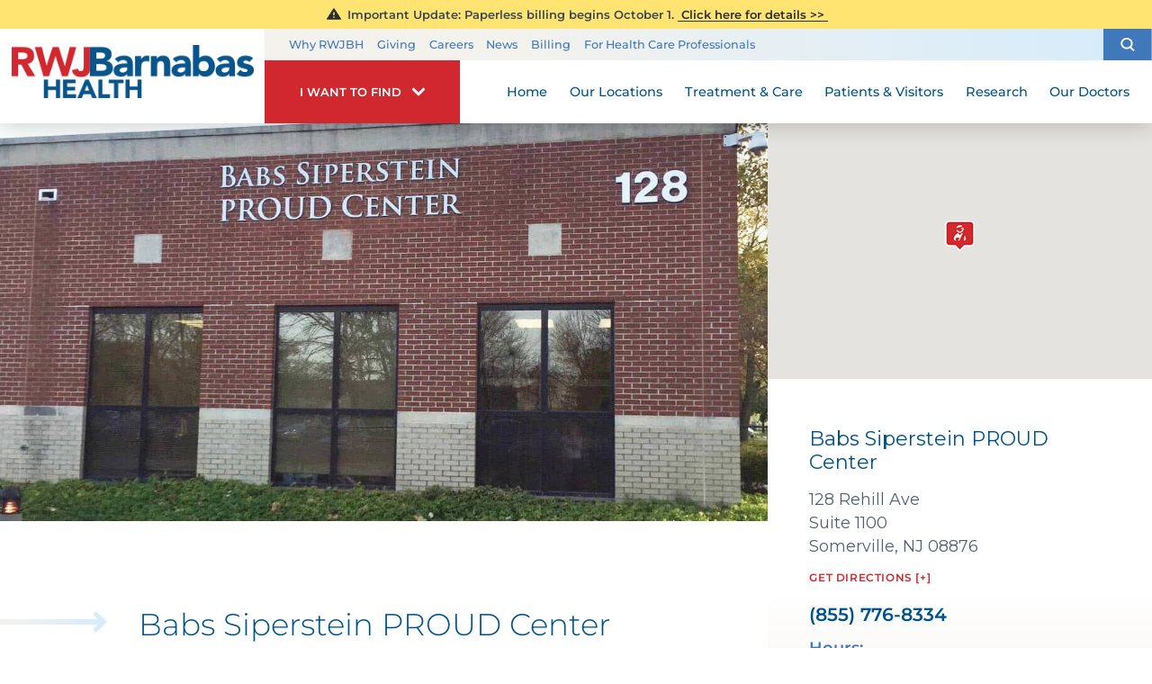

--- FILE ---
content_type: text/html; charset=utf-8
request_url: https://www.rwjbh.org/our-locations/outpatient-rehab-center/babs-siperstein-proud-center/
body_size: 15109
content:
<!DOCTYPE html>
<html lang="en" xmlns="http://www.w3.org/1999/xhtml" data-anim="1" data-prlx="1" data-flr="1" data-i="6n0gt8vfny4" data-is="ho6pd4z4qix" data-gmap="AIzaSyD9RxIAFFpAdGvsN49rqOZLQbeZ6BSLoL4" data-sa="DXq2%2BzGMysDgqNu0VUtlo9tR7RUnYxfFfRA%2FcmGuipzhJ2wBI3G%2B0RCSmw78ZHPLQfXaSjYJnJm5zq%2BOgoUY397GSp4nrPzFPpB4kBmRgpp5iYKkOqhKcCzo3TKloX6f8Jp5XO1c1kRd1Z542Ok9TtKoOoa%2BLlUcfdDCVSAPyuT3LGay">
<head>
	<title>Babs Siperstein PROUD Center | RWJBarnabas Health</title>
	<link rel="canonical" href="https://www.rwjbh.org/our-locations/outpatient-rehab-center/babs-siperstein-proud-center/"/>
	<meta content="text/html; charset=utf-8" http-equiv="Content-Type"/>
	<meta content="initial-scale=1" name="viewport"/>
	<meta http-equiv="X-UA-Compatible" content="IE=edge"/>
	<meta name="format-detection" content="telephone=no"/>
	<meta name="description" content="Babs Siperstein PROUD Center. With numerous hospital and specialty service locations across the state of New Jersey, RWJBarnabas Health offers personalized & compassionate medical care."/>
	<meta property="og:type" content="website"/>
	<meta property="og:site_name" content="RWJBarnabas Health"/>
	<meta property="og:url" content="https://www.rwjbh.org/our-locations/outpatient-rehab-center/babs-siperstein-proud-center/"/>
	<meta property="og:image" content="https://www.rwjbh.org/images/Social-Share.jpg"/>
	<meta name="twitter:card" content="summary_large_image"/>
	<meta name="twitter:image" content="https://www.rwjbh.org/images/Social-Share.jpg"/>
	<meta name="audio-eye-hash" content="7ba7f2f471a00ef23be2fbd30fe8cc1f"/>
	<link rel="stylesheet" type="text/css" href="/common/css/cms.2412171244510.css"/>
	<link rel="stylesheet" type="text/css" href="/common/css/cms-behave.2412171244510.css"/>
	<link rel="stylesheet" type="text/css" href="/common/make/content-accordion.2412171244524.css"/>
	<link href="/includes/above-the-fold.2508271155248.css" rel="stylesheet" type="text/css"/>
	<link href="/includes/footer.2404171048388.css" rel="stylesheet" type="text/css"/>
	<link href="/includes/fontello.1801241414480.css" rel="stylesheet" type="text/css"/>
	<link href="/includes/general.2510220831042.css" rel="stylesheet" type="text/css"/>
	<link href="/includes/print.2005261512168.css" type="text/css" rel="stylesheet"/>
	<link href="/includes/text-highlights.2508120655461.css" rel="stylesheet" type="text/css"/>
	<link rel="stylesheet" type="text/css" href="/includes/systems.2404171058158.css"/>
	<link rel="stylesheet" type="text/css" href="/includes/footer-v2.2506251109169.css"/>
	<link rel="stylesheet" type="text/css" href="/includes/modules/specialty-centers.2502270928155.css"/>
	<link rel="stylesheet" type="text/css" href="/includes/modules/cta-list.1711091301243.css"/>
	<link rel="stylesheet" type="text/css" href="/includes/modules/non-hospital-content.2003191133557.css"/>
	<link rel="stylesheet" type="text/css" href="/includes/modules/content.2510311150128.css"/>
	<link rel="stylesheet" type="text/css" href="/includes/modules/non-hospital-info.2504151135184.css"/>
	<link rel="stylesheet" type="text/css" href="/includes/modules/side-quick-links.2504151100198.css"/>
	<script type="text/javascript" src="/common/js/j/process.2412171244523.js"></script>
	<script type="text/javascript" src="/common/js/j/require.2412171244523.js"></script>
	<script type="text/javascript" src="/common/js/j/debug.2412171244523.js"></script>
	<script type="text/javascript" src="/common/js/j/poly.2412171244523.js"></script>
	<script type="text/javascript" src="/common/js/j/modernizr.2412171244523.js" defer></script>
	<script type="text/javascript" src="/common/js/j/jquery.3.x.2412171244523.js" defer></script>
	<script type="text/javascript" src="/common/js/j/jquery.ui.2412171244523.js" defer></script>
	<script type="text/javascript" src="/common/js/j/ui.touch.2412171244523.js" defer></script>
	<script type="text/javascript" src="/common/js/j/ui.wheel.2412171244523.js" defer></script>
	<script type="text/javascript" src="/common/js/j/ui.draw.2412171244523.js" defer></script>
	<script type="text/javascript" src="/common/js/j/ui.mobile.2412171244523.js" defer></script>
	<script type="text/javascript" src="/common/js/j/timezone.2412171244523.js" defer></script>
	<script type="text/javascript" src="/common/js/static.2412171244524.js" defer></script>
	<script type="text/javascript" src="/common/js/j/jquery.cookie.2412171244523.js" defer></script>
	<script type="text/javascript" src="/common/js/extensions.2412171244523.js" defer></script>
	<script type="text/javascript" src="/common/js/uri.2412171244524.js" defer></script>
	<script type="text/javascript" src="/common/js/behaviors.2412171244523.js" defer></script>
	<script type="text/javascript" src="/common/js/c/scrollbar.2412171244523.js" defer></script>
	<script type="text/javascript" src="/common/js/c/loading.2412171244523.js" defer></script>
	<script type="text/javascript" src="/common/js/m/date.2412171244523.js" defer></script>
	<script type="text/javascript" src="/common/js/form.2412171244523.js" defer></script>
	<script type="text/javascript" src="/common/js/adapter.2412171244523.js" defer></script>
	<script type="text/javascript" src="/common/js/v/jwplayer.2412171244524.js" defer></script>
	<script type="text/javascript" src="/common/js/video.2412171244524.js" defer></script>
	<script type="text/javascript" src="/common/js/a/bootstrap.2412171244523.js" defer></script>
	<script type="text/javascript" src="/common/js/svg.2509161620371.js" defer></script>
	<script type="text/javascript">window.liveSettings={api_key:"53e5863f43b54a27af30e9787961388a"};</script>
</head>
<body class="sub-page wide-page babs-siperstein-proud-center-page outpatient-rehab-center-branch " data-config="8i3wp9u5.off\3rrtw8y4.vmz\9efvdp62.au5" data-id="14879444" data-t="132853" data-l="88060">
<section class="icobalt ilayout accessibility-zone" id="AccessibilityZone"></section>
<header class="icobalt ilayout" id="HeaderZone"><div id="HeaderContainer">
	<div class="icobalt isublayout" id="HeaderContainerZone"><form id="Form_HeaderArea" method="post" enctype="multipart/form-data" action="/our-locations/outpatient-rehab-center/babs-siperstein-proud-center/" data-search="1">
<input type="hidden" name="_m_" value="HeaderArea">
<div class="header-area full" id="HeaderArea" universal_="true">
	
	
	
	
	<div class="alert-section">
		<div class="urgent-message-container site-wide" id="SystemWideUrgentMessage" data-nosnippet>
			
		</div>
		<div class="urgent-message-container" id="UrgentMessage" data-nosnippet>
			
				<div class="urgent-message">
					<svg viewBox="0 0 36 36"><use data-href="/cms/svg/site/ho6pd4z4qix.36.svg#alert"></use></svg>
					
					
						<p class="urgent-details">
							Important Update: Paperless billing begins October 1.
						</p>
					
					<p class="urgent-link">
						<a href="/billing/">
							&nbsp;Click here for details&nbsp;&gt;&gt;&nbsp;
						</a>
					</p>
				</div>
			
		</div>
	</div>
	<div class="nav-bar">
		<a class="top-logo" href="/">
			<div class="relative">
				<img class="fixed-img" height="67" width="306" alt="RWJBarnabas Health" src="/images/logo.png" title="RWJBarnabas Health">
			</div>
		</a>
		<div class="desktop box">
			<div class="upper-top-nav">
				<div class="top-links-translate">
					<ul class="top-links" id="ExtraTopLinks">
						<li class="item-1" data-role="item">
							
							<a href="/why-rwjbarnabas-health-/">Why RWJBH</a>
						</li><li class="item-2" data-role="item">
							
							<a href="/giving/">Giving</a>
						</li><li class="item-3" data-role="item">
							
							<a href="/careers/">Careers</a>
						</li><li class="item-4" data-role="item">
							
							<a href="/blog/categories/news/">News</a>
						</li><li class="item-5" data-role="item">
							
							<a href="/billing/">Billing</a>
						</li><li class="item-6" data-role="item">
							
							<a href="/for-health-care-professionals/">For Health Care Professionals</a>
						</li>
					</ul>
				</div>
				<div class="site-search-trigger">
					<span title="Search Our Site" class="search-btn icon-btn"><svg viewBox="0 0 24 24"><use data-href="/cms/svg/site/ho6pd4z4qix.24.svg#search_icon"></use></svg></span>
				</div>
			</div>
			<nav class="top-nav">
				<div class="want-to-find">
					<div class="trigger">
						<p>I want to find</p>
						<svg viewBox="0 0 36 36"><use data-href="/cms/svg/site/ho6pd4z4qix.36.svg#chevron_down"></use></svg>
					</div>
					<div class="want-to-find-dropdown popup" id="WantsToFindDropDown">
						<ul class="dropdown-links" id="WantsToFindLinks">
							<li class="item-0 header">
								<h4>I Want to Find</h4>
							</li><li class="item-1" data-role="item">
								
								<a href="/doctors/"><img loading="lazy" alt="A Doctor" src="[data-uri]" data-src="/images/page-icons/our-doctors.png"> A Doctor</a>
							</li><li class="item-2" data-role="item">
								
								<a href="/our-locations/"><img loading="lazy" alt="Location" src="[data-uri]" data-src="/images/i-want-to-find/change-location.png"> Location</a>
							</li><li class="item-3" data-role="item">
								
								<a href="/patients-visitors/appointments/"><img loading="lazy" alt="Get Care" src="[data-uri]" data-src="/images/page-icons/urgent-care-online-icon.png"> Get Care</a>
							</li><li class="item-4" data-role="item">
								
								<a href="/events/"><img loading="lazy" alt="Events and Classes" src="[data-uri]" data-src="/images/page-icons/events-calendar-icon.png"> Events and Classes</a>
							</li><li class="item-5" data-role="item">
								
								<a href="/patients-visitors/patient-portal/"><img loading="lazy" alt="Patient Portal" src="[data-uri]" data-src="/images/page-icons/health-and-wellness.png"> Patient Portal</a>
							</li><li class="item-6" data-role="item">
								
								<a href="/billing/"><img loading="lazy" alt="Billing and Insurances" src="[data-uri]" data-src="/images/page-icons/billing-information.png"> Billing and Insurances</a>
							</li><li class="item-7" data-role="item">
								
								<a href="/for-health-care-professionals/"><img loading="lazy" alt="For Health Care Professionals" src="[data-uri]" data-src="/images/page-icons/healthcare-professionals.png"> For Health Care Professionals</a>
							</li><li class="item-8" data-role="item">
								
								<a href="/giving/"><img loading="lazy" alt="Giving" src="[data-uri]" data-src="/images/page-icons/giving-heart-box-icon.png"> Giving</a>
							</li>
						</ul>
						<div class="static-site-search">
							<div class="search ui-repeater" id="WantToFindSiteSearch">
								<div class="search-box" data-item="i" data-key="">
									<label for="WantToFindSiteSearch_ITM0_C" id="LabelC"><span>Search</span></label>
									<div class="search-input">
										<input placeholder="Search" class="xprev ui-cms-input" type="search" id="WantToFindSiteSearch_ITM0_C" aria-labelledby="LabelC" name="WantToFindSiteSearch$ITM0$C" value>
										<button title="Site Search" aria-label="Site Search" class="icon-btn" type="submit" id="WantToFindSiteSearch_ITM0_ctl02" name="WantToFindSiteSearch$ITM0$ctl02" data-commandname="Search"><svg viewBox="0 0 24 24"><use data-href="/cms/svg/site/ho6pd4z4qix.24.svg#search_icon"></use></svg></button>
									</div>
								</div>
							</div>
						</div>
					</div>
				</div>
				<ul class="desktop-nav ui-scroll" id="TopNavigation">
					<li class="menu-close menu-btn">
						Close
						<svg viewBox="0 0 36 36"><use data-href="/cms/svg/site/ho6pd4z4qix.36.svg#close"></use></svg>
					</li>
					<li class="home  child0">
						
						<a href="/">Home</a>
						
						
					</li><li class="our-locations selected child0">
						
						<a href="/our-locations/">Our Locations</a>
						
						
					</li><li class="treatment-care  child124">
						
						<a href="/treatment-care/">Treatment & Care</a>
						
							
						
						
							
								
								<a class="collapsing-btn panel-btn" href="/treatment-care/"></a>
								<div class="dd-nav treatment-care" data-role="fly-nav">
									<div class="main">
										<span class="title"><svg viewBox="0 0 36 36"><use data-href="/cms/svg/site/ho6pd4z4qix.36.svg#services"></use></svg>Specialty Services</span>
										<ul class="ui-scroll fly-nav" id="Ddtreatment-care">
											<li class="dd-close panel-btn">
												<svg viewBox="0 0 36 36"><use data-href="/cms/svg/site/ho6pd4z4qix.36.svg#chevron_left"></use></svg> Back
											</li>
											<li class="cancer ">
												
												<a href="/treatment-care/cancer/">Cancer</a>
											</li><li class="heart-and-vascular-care ">
												
												<a href="/treatment-care/heart-and-vascular-care/">Heart and Vascular Care </a>
											</li><li class="mens-health ">
												
												<a href="/treatment-care/mens-health/">Men's Health</a>
											</li><li class="mental-health-and-behavioral-health ">
												
												<a href="/treatment-care/mental-health-and-behavioral-health/">Mental Health and Behavioral Health</a>
											</li><li class="neuroscience ">
												
												<a href="/treatment-care/neuroscience/">Neuroscience</a>
											</li><li class="orthopedics ">
												
												<a href="/treatment-care/orthopedics/">Orthopedics</a>
											</li><li class="pediatrics ">
												
												<a href="/treatment-care/pediatrics/">Pediatrics</a>
											</li><li class="senior-health ">
												
												<a href="/treatment-care/senior-health/">Senior Health</a>
											</li><li class="transplant-services ">
												
												<a href="/treatment-care/transplant-services/">Transplant Services</a>
											</li><li class="weight-loss-and-bariatric-surgery ">
												
												<a href="/treatment-care/weight-loss-and-bariatric-surgery/">Weight Loss and Bariatric Surgery</a>
											</li><li class="wellness ">
												
												<a href="/treatment-care/wellness/">Wellness</a>
											</li><li class="womens-health ">
												
												<a href="/treatment-care/womens-health/">Women's Health</a>
											</li><li class="all-services-mobile">
												<a href="/treatment-care/">View All Services</a>
											</li>
										</ul>
										<a class="all-services-link" href="/treatment-care/">View All Services</a>
									</div>
								</div>
							
						
					</li><li class="patients-visitors  child26">
						
						<a href="/patients-visitors/">Patients & Visitors</a>
						
							
								
								<a class="collapsing-btn panel-btn" href="/patients-visitors/"></a>
								<div class="dd-nav" data-role="fly-nav">
									<div class="main">
										<ul class="ui-scroll fly-nav" id="Ddpatients-visitors">
											<li class="dd-close panel-btn">
												<svg viewBox="0 0 36 36"><use data-href="/cms/svg/site/ho6pd4z4qix.36.svg#chevron_left"></use></svg> Back
											</li>
											<li class="about-your-stay ">
												
												<a href="/patients-visitors/about-your-stay/">About Your Stay</a>
											</li><li class="accepted-insurances ">
												
												<a href="/patients-visitors/accepted-insurances/">Accepted Insurances</a>
											</li><li class="admission-process ">
												
												<a href="/patients-visitors/admission-process/">Admission Process</a>
											</li><li class="advance-directives ">
												
												<a href="/patients-visitors/advance-directives/">Advance Directives</a>
											</li><li class="appointments ">
												
												<a href="/patients-visitors/appointments/">Appointments</a>
											</li><li class="billing-pricing ">
												
												<a href="/billing/">Billing & Pricing</a>
											</li><li class="birth-certificates ">
												
												<a href="/patients-visitors/birth-certificates/">Birth Certificates</a>
											</li><li class="e-cards ">
												
												<a href="/patients-visitors/e-cards/">e-Cards</a>
											</li><li class="financial-resources ">
												
												<a href="/billing/financial-resources/">Financial Resources</a>
											</li><li class="health-information-exchange-hie- ">
												
												<a href="/patients-visitors/health-information-exchange-hie-/">Health Information Exchange (HIE)</a>
											</li><li class="how-to-choose-a-doctor ">
												
												<a href="/patients-visitors/how-to-choose-a-doctor/">How to Choose a Doctor</a>
											</li><li class="image-sharing ">
												
												<a href="/patients-visitors/image-sharing/">Image Sharing</a>
											</li><li class="medical-records ">
												
												<a href="/patients-visitors/medical-records/">Medical Records</a>
											</li><li class="patient-family-advisory-council ">
												
												<a href="/patients-visitors/patient-family-advisory-council/">Patient & Family Advisory Council</a>
											</li><li class="patient-guides ">
												
												<a href="/patients-visitors/patient-guides/">Patient Guides</a>
											</li><li class="patient-portal ">
												
												<a href="/patients-visitors/patient-portal/">Patient Portal</a>
											</li><li class="patient-safety-and-clinical-quality ">
												
												<a href="/patients-visitors/patient-safety-and-clinical-quality/">Patient Safety and Clinical Quality</a>
											</li><li class="pediatric-support-services ">
												
												<a href="/patients-visitors/pediatric-support-services/">Pediatric Support Services</a>
											</li><li class="pharmacies ">
												
												<a href="/patients-visitors/pharmacies/">Pharmacies</a>
											</li><li class="phone-directory ">
												
												<a href="/patients-visitors/phone-directory/">Phone Directory</a>
											</li><li class="privacy-and-nondiscrimination-notice ">
												
												<a href="/why-rwjbarnabas-health-/privacy-and-nondiscrimination-notices/">Privacy and Nondiscrimination Notice</a>
											</li><li class="publications ">
												
												<a href="/patients-visitors/publications/">Publications</a>
											</li><li class="special-needs-ambassador-program ">
												
												<a href="/patients-visitors/special-needs-ambassador-program/">Special Needs Ambassador Program</a>
											</li><li class="telehealth ">
												
												<a href="/patients-visitors/telehealth/">Telehealth</a>
											</li><li class="visiting-hours-and-guidelines ">
												
												<a href="/patients-visitors/visiting-hours-and-guidelines/">Visiting Hours and Guidelines</a>
											</li><li class="what-you-need-to-know-about-covid-19 ">
												
												<a href="/patients-visitors/what-you-need-to-know-about-covid-19/">What You Need to Know About COVID-19</a>
											</li>
										</ul>
									</div>
								</div>
							
						
						
							
						
					</li><li class="research  child4">
						
						<a href="/research/">Research</a>
						
							
								
								<a class="collapsing-btn panel-btn" href="/research/"></a>
								<div class="dd-nav" data-role="fly-nav">
									<div class="main">
										<ul class="ui-scroll fly-nav" id="Ddresearch">
											<li class="dd-close panel-btn">
												<svg viewBox="0 0 36 36"><use data-href="/cms/svg/site/ho6pd4z4qix.36.svg#chevron_left"></use></svg> Back
											</li>
											<li class="clinical-trials ">
												
												<a href="/treatment-care/clinical-trials/">Clinical Trials</a>
											</li><li class="find-a-clinical-trial ">
												
												<a href="/clinical-trials/">Find a Clinical Trial</a>
											</li><li class="citi-collaborative-institutional-training ">
												<a href="https://about.citiprogram.org/" target="_blank">CITI Collaborative Institutional Training</a>
												
											</li><li class="rutgers-cancer-institute ">
												
												<a href="/research/rutgers-cancer-institute/">Rutgers Cancer Institute</a>
											</li>
										</ul>
									</div>
								</div>
							
						
						
							
						
					</li><li class="our-doctors  child2">
						
						<a href="/doctors/">Our Doctors</a>
						
							
								
								<a class="collapsing-btn panel-btn" href="/doctors/"></a>
								<div class="dd-nav" data-role="fly-nav">
									<div class="main">
										<ul class="ui-scroll fly-nav" id="Ddour-doctors">
											<li class="dd-close panel-btn">
												<svg viewBox="0 0 36 36"><use data-href="/cms/svg/site/ho6pd4z4qix.36.svg#chevron_left"></use></svg> Back
											</li>
											<li class="how-to-choose-a-doctor ">
												
												<a href="/patients-visitors/how-to-choose-a-doctor/">How to Choose a Doctor</a>
											</li><li class="medical-group ">
												
												<a href="/rwjbarnabas-health-medical-group/">Medical Group</a>
											</li>
										</ul>
									</div>
								</div>
							
						
						
							
						
					</li>
					<li class="extra-links">
						<ul class="top-links" id="ExtraTopLink">
							<li class="item-1" data-role="item">
								
								<a href="/why-rwjbarnabas-health-/">Why RWJBH</a>
							</li><li class="item-2" data-role="item">
								
								<a href="/giving/">Giving</a>
							</li><li class="item-3" data-role="item">
								
								<a href="/careers/">Careers</a>
							</li><li class="item-4" data-role="item">
								
								<a href="/blog/categories/news/">News</a>
							</li><li class="item-5" data-role="item">
								
								<a href="/billing/">Billing</a>
							</li><li class="item-6" data-role="item">
								
								<a href="/for-health-care-professionals/">For Health Care Professionals</a>
							</li>
						</ul>
					</li>
				</ul>
			</nav>
		</div>
	</div>
</div>
</form><form id="Form_HeaderSearchContainer" method="post" enctype="multipart/form-data" action="/our-locations/outpatient-rehab-center/babs-siperstein-proud-center/" data-search="1">
<input type="hidden" name="_m_" value="HeaderSearchContainer">
<div class="upper-top-nav-search site-search" id="HeaderSearchContainer" role="dialog" universal_="true">
	<div class="popup ui-repeater" id="SiteSearch" aria-hidden="true">
		<div class="search-box" data-item="i" data-key="">
			<label for="SiteSearch_ITM0_C" id="LabelTopC"><span>Search</span></label>
			<div class="search-input">
				<input placeholder="Search" class="xprev ui-cms-input" type="search" id="SiteSearch_ITM0_C" aria-labelledby="LabelTopC" name="SiteSearch$ITM0$C" value>
				<button title="Site Search" aria-label="Site Search" class="icon-btn" type="submit" id="SiteSearch_ITM0_ctl02" name="SiteSearch$ITM0$ctl02" data-commandname="Search"><svg viewBox="0 0 24 24"><use data-href="/cms/svg/site/ho6pd4z4qix.24.svg#search_icon"></use></svg></button>
			</div>
		</div>
		<span class="search-btn icon-btn close" aria-haspopup="true" role="button" tabindex="0" aria-pressed="false" aria-controls="HeaderSearchContainer" data-item="i" data-key=""><svg viewBox="0 0 36 36"><use data-href="/cms/svg/site/ho6pd4z4qix.36.svg#close"></use></svg></span>
	</div>
</div>
</form></div>
</div></header>
<main class="icobalt ilayout" id="MainZone"><section id="NonHospContentArea" class="non-hosp-content flex">
	<article class="icobalt isublayout two-thirds" id="NonHospContentZone"><div id="NonHospitalContent" class="non-hosp-article">
	
	
	<figure id="NonHospImage">
		<img src="[data-uri]" style="background-image:url('/images/non-hospital/Babs-Siperstein-Proud-Center.jpg')" alt="">
	</figure>
	<div class="content-container" data-onvisible="visible">
		<div class="drawn-arrow-container">
			<div class="drawn-arrow relative">
				<icon svg="298565"><svg viewBox="0 0 1024 1024"><use data-href="/cms/svg/6n0gt8vfny4.svg#icon_298565"></use></svg></icon>
			</div>
		</div>
		<div class="content-style covid" id="AboveTitleContent" data-content="true">
		</div>
		<div id="NonHospitalName" class="content-style ui-repeater">
            <h1 class="notranslate" data-item="i" data-key="13296">Babs Siperstein PROUD Center</h1>
           
        </div>
        <div class="content-style covid" id="UrgentContent" data-content="true">
		</div>
		<div id="NonHospitalDescription" class="content-style ui-repeater">
           
            <p>The <a href="/rwj-university-hospital-somerset/treatment-care/babs-siperstein-proud-center/">Babs Siperstein PROUD Center</a> provides compassionate, culturally competent health care to the lesbian, gay, bisexual, transgender, questioning, intersex and asexual (LGBTQIA) community.</p><p>The PROUD Center offers patients access to comprehensive health care services including:</p><p><img style="max-width:300px;" class="media-right" alt="Rainbow heart for LGBTQIA health services" src="/images/hospital-locations/rwj new brunswick/rainbow_heart.jpg"></p><ul><li><a href="/rwj-university-hospital-somerset/treatment-care/babs-siperstein-proud-center/#behavior">Behavioral Health Services</a></li><li><a href="/rwj-university-hospital-somerset/treatment-care/heart-vascular-and-thoracic-care/">Cardiology</a></li><li><a href="/rwj-university-hospital-somerset/treatment-care/babs-siperstein-proud-center/#career">Career Workshops</a></li><li>Chronic illness management</li><li>Comprehensive primary care</li><li><a href="/rwj-university-hospital-somerset/treatment-care/emergency-department/">Emergency</a></li><li>Health education and counseling</li><li><a href="/rwj-university-hospital-somerset/treatment-care/babs-siperstein-proud-center/hiv-prevention/">HIV prevention</a>: pre-exposure prophylaxis (PrEP) and post-exposure prophylaxis (PEP)</li><li>Hormone therapy and monitoring</li><li>Laboratory services</li><li><a href="/rwj-university-hospital-somerset/treatment-care/cancer/">Oncology</a></li><li><a href="/rwj-university-hospital-somerset/treatment-care/radiology-and-diagnostic-imaging/">Radiology</a></li><li>Rehabilitative services</li><li>Referrals for specialty services such as behavioral health services</li><li><a href="/rwj-university-hospital-somerset/treatment-care/babs-siperstein-proud-center/">Support groups</a></li><li><a href="/our-locations/pharmacies/walgreens-pharmacy-at-rwj-university-hospital-so/">Walgreen&rsquo;s pharmacy on site</a></li></ul><p>Telehealth services are also available.</p><ul></ul><p>The Babs Siperstein PROUD Center is located on the campus of Robert Wood Johnson University Hospital Somerset.</p><p>Conveniently located in Central New Jersey, we are easily accessible from most major highways, including Routes 287, 78, 202 and 206, the Garden State Parkway and the New Jersey Turnpike.</p><p></p><h3>Learn More</h3><ul><li><a href="/rwj-university-hospital-somerset/treatment-care/babs-siperstein-proud-center/">Meet the health care team</a> that will make you feel comfortable accessing medical services</li><li>Meet your <a href="/rwj-university-hospital-somerset/treatment-care/babs-siperstein-proud-center/">patient navigator</a>, who can help you access appropriate resources and care</li><li>Access <a href="/treatment-care/lgbtq-health-services/lgbtq-education-and-resources/">education and resources</a></li><li>Follow the <a href="https://www.instagram.com/babssiperstein_proudcenter/">Babs Siperstein PROUD Center on Instagram</a></li></ul>
        </div>
		<div class="content-ctas" id="ContentCTAs">
			<header>
				<h4>
					
				</h4>
			</header>
			<ul class="flex">
				<li class="half" data-item="i">
					<a>
						</a>
				</li>
			</ul>
		</div>
	</div>
</div></article>
	<aside class="icobalt isublayout third" id="NonHospSideZone"><div id="NonHospitalInfo" class="non-hospital-info ui-repeater" universal_="true">
	<div class="all-the-schema" style="display:none;" itemscope="" itemtype="http://schema.org/MedicalOrganization" data-item="i" data-key="13296">
		<meta itemprop="name" content="Babs Siperstein PROUD Center"/>
		<meta itemprop="telephone" content="8557768334"/>
		<div itemprop="address" itemscope="" itemtype="http://schema.org/PostalAddress">
			<meta itemprop="streetAddress" content="128 Rehill Ave Suite 1100"/>
			<meta itemprop="addressLocality" content="Somerville"/>
			<meta itemprop="addressRegion" content="NJ "/>
			<meta itemprop="postalCode" content="08876"/>
			<meta itemprop="addressCountry" content=""/>
		</div>
		<div itemprop="location" itemscope itemtype="http://schema.org/Place">
			<div itemprop="address" itemscope="" itemtype="http://schema.org/PostalAddress">
				<meta itemprop="streetAddress" content="128 Rehill Ave Suite 1100"/>
				<meta itemprop="addressLocality" content="Somerville"/>
				<meta itemprop="addressRegion" content="NJ "/>
				<meta itemprop="postalCode" content="08876"/>
				<meta itemprop="addressCountry" content=""/>
			</div>
			<meta itemprop="hasMap" content="http://maps.google.com/maps?f=q&hl=en&z=15&q=128%20Rehill%20Ave,Somerville,NJ,08876"/>
			<meta itemprop="url" content="http://www.rwjbh.org/"/>
			<meta itemprop="image" content="http://www.rwjbh.org/images/logo.png"/>
		</div>
		
		<meta itemprop="image" content="http://www.rwjbh.org/images/logo.png"/>
		<meta itemprop="telephone" content="8557768334"/>
	</div>
	
	<figure class="map" data-item="i" data-key="13296">
		<div class="imap one" data-latitude="40.5693893" data-longitude="-74.5952145" data-typename="outpatient-center"></div>
	</figure>
	<div class="contact-info" data-item="i" data-key="13296">
		<icon svg="313376"><svg viewBox="0 0 1024 1024"><use data-href="/cms/svg/6n0gt8vfny4.svg#icon_313376"></use></svg></icon>
		<h4 class="notranslate">Babs Siperstein PROUD Center </h4>
		<strong></strong>
		<p class="notranslate">
			128 Rehill Ave
			
				<br>Suite 1100
			
			<br>Somerville, NJ 08876
			
		</p><p><a href="https://www.google.com/maps/search/128 Rehill Ave+Somerville+NJ+08876" target="_blank">Get Directions [+]</a></p>
		<a class="phone notranslate" href="tel:8557768334">(855) 776-8334</a>
		
		
		
			<div class="hours">
				<p><strong>Hours:</strong></p><p>Effective January 1, 2025</p><p>Monday &ndash; Friday, 8 a.m. to 4 p.m.</p><p>Free parking</p>
			</div>
		
		
	</div>
</div><div id="NonHospQuickLinks" class="quick-links">
	
	<header>
		<h4>
			Quick Links
		</h4>
	</header>
	<ul class="flex items-2">
		<li class="half" data-item="i">
			<a href="https://www.google.com/maps/search/128%20Rehill%20Ave+Somerville+NJ+08876" target="_self"><div class="icon-cont"><svg viewBox="0 0 24 24"><use data-href="/cms/svg/site/ho6pd4z4qix.24.svg#directions2"></use></svg></div>
				<strong>Get Directions</strong>
			</a>
		</li>
		<li class="half" data-item="i">
			<a href="/rwj-university-hospital-somerset/treatment-care/babs-siperstein-proud-center/request-an-appointment/"><div class="icon-cont"><svg viewBox="0 0 24 24"><use data-href="/cms/svg/site/ho6pd4z4qix.24.svg#date_check"></use></svg></div>
				<strong>Request an Appointment</strong>
			</a>
		</li>
	</ul>
</div></aside>
</section><section class="specialty-centers flex ui-repeater" id="RelatedLocationsNonHospital" universal_="true">
	
	<figure class="two-thirds map">
		<div class="imap two" data-minlat="40.5693893" data-maxlat="40.5693893" data-minlng="-74.5952145" data-maxlng="-74.5952145"></div>
	</figure>
	<div class="centers-list third" data-onvisible="visible">
		<header>
			<div class="drawn-arrow-container">
				<div class="drawn-arrow relative">
					<icon svg="298565"><svg viewBox="0 0 1024 1024"><use data-href="/cms/svg/6n0gt8vfny4.svg#icon_298565"></use></svg></icon>
				</div>
			</div>
			<icon svg="313381"><svg viewBox="0 0 1024 1024"><use data-href="/cms/svg/6n0gt8vfny4.svg#icon_313381"></use></svg></icon>
			<h4 id="CentersHeader">
				<span class="notranslate">Babs Siperstein PROUD Center</span>
				
			</h4>
		</header>
		<nav>
			
			<ul class="ui-scroll">
				<li data-latitude="40.5693893" data-longitude="-74.5952145" data-typename="outpatient-center" data-item="i" data-key="13296">
					<strong class="notranslate">
						Babs Siperstein PROUD Center</strong>
					<span class="typename"><icon svg="289076" class="map-pin"><svg viewBox="0 0 1024 1024"><use data-href="/cms/svg/6n0gt8vfny4.svg#icon_289076"></use></svg></icon>Outpatient Center</span>
					<p class="notranslate">
						128 Rehill Ave
						<br>
						Suite 1100
							<br>
						 Somerville, NJ 08876
					</p>
					<a class="phone notranslate" href="tel:8557768334">(855) 776-8334</a>
					
					
					<div class="location-popup" data-typename="outpatient-center">
						<icon svg="57655" class="close-location-popup"><svg viewBox="0 0 1024 1024"><use data-href="/cms/svg/6n0gt8vfny4.svg#icon_57655"></use></svg></icon>
						<a href="" class="name notranslate">Babs Siperstein PROUD Center</a>
						<div class="contact-info">
							<address class="notranslate">
								<span class="street">128 Rehill Ave</span>
								
									<br>
									<span class="address-two">Suite 1100</span>
								
								<br>
								<span class="city">Somerville,</span>
								<span class="state">NJ</span>
								<span class="zipcode">08876</span>
							</address>
							<span class="phone-num notranslate">(855) 776-8334</span>
							<br>
							<a href="" class="view-link">View<icon class="arrow-right-13"></icon></a>
						</div>
					</div>
				</li>
			</ul>
		</nav>
	</div>
</section><section id="NonHospCTAs" class="non-hosp-ctas" hideonnoresults="module" universal_="module">
	
	
	
		<nav class="flex">
			
		</nav>
	
</section></main>
<footer class="icobalt ilayout" id="FooterZone"><section class="footer-sub-zone" id="FooterSubZone">
	<div id="FooterZoneContainer"><div class="footer-container" id="FooterContainer" universal_="true">
	
	
	<div class="footer-links el-tab-box" id="FootersLinks">
		<div class="quick-links-container collapsing-list" id="QuickLinkContent">
			<div class="el-tab-panel">
				<div class="quick-link-header" data-type="title">
					<div class="header">
						<h4>Quick Links</h4>
						<a class="collapsing-btn" href="javascript:void(0)"></a>
					</div>
				</div>
				<ul class="quick-link-list" id="QuickLinkNavigation" data-type="section">
					<li class="quick-link active footer-link" data-role="item">
						
						<a href="/contact-rwjbarnabas-health/">Contact Us</a>
					</li><li class="quick-link  footer-link" data-role="item">
						
						<a href="/our-locations/">Locations</a>
					</li><li class="quick-link  footer-link" data-role="item">
						
						<a href="/doctors/">Doctors</a>
					</li><li class="quick-link  footer-link" data-role="item">
						
						<a href="/patients-visitors/appointments/">Get Care</a>
					</li><li class="quick-link  footer-link" data-role="item">
						
						<a href="/careers/">Careers</a>
					</li><li class="quick-link  footer-link" data-role="item">
						
						<a href="/research/">Research</a>
					</li><li class="quick-link  footer-link" data-role="item">
						
						<a href="/for-health-care-professionals/medical-education/">Medical Education</a>
					</li><li class="quick-link  footer-link" data-role="item">
						
						<a href="/for-health-care-professionals/nursing/">Nursing</a>
					</li><li class="quick-link  footer-link" data-role="item">
						
						<a href="/language-assistance-services-and-auxiliary-aides/">Languages</a>
					</li><li class="quick-link  footer-link" data-role="item">
						
						<a href="/giving/">Giving</a>
					</li><li class="quick-link  footer-link" data-role="item">
						
						<a href="/volunteer/">Volunteer</a>
					</li><li class="quick-link  footer-link" data-role="item">
						
						<a href="/blog/">Blog</a>
					</li><li class="quick-link  footer-link" data-role="item">
						
						<a href="/patient-stories/">Patient Stories</a>
					</li>
				</ul>
			</div>
		</div>
		<div class="other-footer-links collapsing-list">
			<div class="other-links-one other-links third el-tab-panel" id="OtherLinksOne">
				<div class="other-links-header" data-type="title">
					<div class="header">
						<h4>General Information</h4>
						<a class="collapsing-btn" href="javascript:void(0)"></a>
					</div>
				</div>
				<ul class="other-links-list" id="GeneralInfoNavigation" data-type="section">
					<li class="other-link active footer-link" data-role="item">
						
						<a href="/why-rwjbarnabas-health-/">About Us</a>
					</li><li class="other-link  footer-link" data-role="item">
						
						<a href="/why-rwjbarnabas-health-/patient-experience-journey/quality/">Quality</a>
					</li><li class="other-link  footer-link" data-role="item">
						<a href="/why-rwjbarnabas-health-/facts-figures/" target="_blank">Facts & Figures</a>
						
					</li><li class="other-link  footer-link" data-role="item">
						
						<a href="/events/">Events and Classes</a>
					</li><li class="other-link  footer-link" data-role="item">
						
						<a href="/blog/categories/news/">News</a>
					</li><li class="other-link  footer-link" data-role="item">
						
						<a href="/blog/?category=121559">In the News</a>
					</li><li class="other-link  footer-link" data-role="item">
						
						<a href="/patients-visitors/publications/">Publications</a>
					</li><li class="other-link  footer-link" data-role="item">
						
						<a href="/why-rwjbarnabas-health-/financial-reporting/">Financial Reporting</a>
					</li><li class="other-link  footer-link" data-role="item">
						
						<a href="/why-rwjbarnabas-health-/community-health-needs-assessment/">Community Health Needs Assessment</a>
					</li><li class="other-link  footer-link" data-role="item">
						
						<a href="/why-rwjbarnabas-health-/corporate-partnerships/">Corporate Partnerships</a>
					</li><li class="other-link  footer-link" data-role="item">
						
						<a href="/site-map/">Site Map</a>
					</li>
				</ul>
			</div>
			<div class="other-links-two other-links third el-tab-panel" id="OtherLinksTwo">
				<div class="other-links-header" data-type="title">
					<div class="header">
						<h4>Patients &amp; Visitors </h4>
						<a class="collapsing-btn" href="javascript:void(0)"></a>
					</div>
				</div>
				<ul class="other-links-list" id="PatientNavigation" data-type="section">
					<li class="other-link active footer-link" data-role="item">
						
						<a href="/patients-visitors/patient-portal/">Patient Portal</a>
					</li><li class="other-link  footer-link" data-role="item">
						
						<a href="/patients-visitors/about-your-stay/">About Your Stay</a>
					</li><li class="other-link  footer-link" data-role="item">
						
						<a href="/billing/">Billing and Pricing</a>
					</li><li class="other-link  footer-link" data-role="item">
						
						<a href="/billing/charges/">Price Transparency</a>
					</li><li class="other-link  footer-link" data-role="item">
						
						<a href="/patients-visitors/">Visitor Information</a>
					</li><li class="other-link  footer-link" data-role="item">
						
						<a href="/our-locations/">Directions & Map</a>
					</li><li class="other-link  footer-link" data-role="item">
						
						<a href="/patients-visitors/phone-directory/">Phone Directory</a>
					</li><li class="other-link  footer-link" data-role="item">
						
						<a href="/patients-visitors/medical-records/">Medical Records</a>
					</li><li class="other-link  footer-link" data-role="item">
						
						<a href="/rwjbarnabas-health-medical-group/">Medical Group</a>
					</li><li class="other-link  footer-link" data-role="item">
						
						<a href="/patients-visitors/patient-guides/">Patient Guide</a>
					</li>
				</ul>
			</div>
			<div class="other-links-three other-links third el-tab-panel" id="OtherLinksThree">
				<div class="other-links-header" data-type="title">
					<div class="header">
						<h4>Treatment &amp; Care </h4>
						<a class="collapsing-btn" href="javascript:void(0)"></a>
					</div>
				</div>
				<ul class="other-links-list" id="TreatmentNavigation" data-type="section">
					<li class="other-link active footer-link" data-role="item">
						
						<a href="/treatment-care/cancer/">Cancer Care</a>
					</li><li class="other-link  footer-link" data-role="item">
						
						<a href="/treatment-care/heart-and-vascular-care/">Heart and Vascular Care</a>
					</li><li class="other-link  footer-link" data-role="item">
						
						<a href="/treatment-care/mens-health/">Men's Health</a>
					</li><li class="other-link  footer-link" data-role="item">
						
						<a href="/treatment-care/mental-health-and-behavioral-health/">Mental Health and Behavioral Health</a>
					</li><li class="other-link  footer-link" data-role="item">
						
						<a href="/treatment-care/neuroscience/">Neuroscience</a>
					</li><li class="other-link  footer-link" data-role="item">
						
						<a href="/treatment-care/orthopedics/">Orthopedics</a>
					</li><li class="other-link  footer-link" data-role="item">
						
						<a href="/treatment-care/pediatrics/">Pediatric Care</a>
					</li><li class="other-link  footer-link" data-role="item">
						
						<a href="/treatment-care/senior-health/">Senior Health</a>
					</li><li class="other-link  footer-link" data-role="item">
						
						<a href="/treatment-care/transplant-services/">Transplant Services</a>
					</li><li class="other-link  footer-link" data-role="item">
						
						<a href="/treatment-care/wellness/">Wellness</a>
					</li><li class="other-link  footer-link" data-role="item">
						
						<a href="/treatment-care/weight-loss-and-bariatric-surgery/">Weight Loss</a>
					</li><li class="other-link  footer-link" data-role="item">
						
						<a href="/treatment-care/womens-health/">Women's Health</a>
					</li><li class="other-link  footer-link" data-role="item">
						
						<a href="/treatment-care/">View All Services</a>
					</li>
				</ul>
			</div>
		</div>
		<div class="employee-box collapsing-list">
			<div class="employee-links other-links" id="EmployeeLinks">
				<div class="el-tab-panel">
					<div class="employee-links-header" data-type="title">
						<div class="header">
							<h4>Employees </h4>
							<a class="collapsing-btn" href="javascript:void(0)"></a>
						</div>
					</div>
					<ul class="employee-links-list" id="EmployeeNavigation" data-type="section">
						<li class="Employee-link active footer-link" data-role="item">
							<a href="https://thebridge.rwjbh.org/system/home.aspx" target="_blank">For Employees</a>
							
						</li>
					</ul>
				</div>
			</div>
			<div class="profession-links other-links" id="ProfessionalLinks">
				<div class="el-tab-panel">
					<div class="profession-links-header" data-type="title">
						<div class="header">
							<h4>Health Care Professionals </h4>
							<a class="collapsing-btn" href="javascript:void(0)"></a>
						</div>
					</div>
					<ul class="profession-links-list" id="HealthproNavigation" data-type="section">
						<li class="Profession-link active footer-link" data-role="item">
							
							<a href="/for-health-care-professionals/">For Health Care Professionals</a>
						</li>
					</ul>
				</div>
			</div>
			<div class="profession-links other-links" id="LocalSupplierLinks">
				<div class="el-tab-panel">
					<div class="supplier-links-header" data-type="title">
						<div class="header">
							<h4>Local Supplier Diversity</h4>
							<a class="collapsing-btn" href="javascript:void(0)"></a>
						</div>
					</div>
					<ul class="profession-links-list" id="SupplierNavigation" data-type="section">
						<li class="Profession-link  active footer-link" data-role="item">
							
							<a href="/why-rwjbarnabas-health-/social-impact/buy-local/hire-buy-invest-form/">Vendor Registration Form</a>
						</li>
					</ul>
				</div>
			</div>
			<div class="profession-links other-links" id="LocalizedSsubcontractorLinks">
				<div class="el-tab-panel">
					<div class="profession-links-header">
						<div class="header">
							<h4>	<a href="/why-rwjbarnabas-health-/design-and-construction-bid-opportunities/">Design and Construction<br> Bid Opportunities</a></h4>
						</div>
					</div>
				</div>
			</div>
		</div>
		<div class="language-links other-links"><p class="language-header">Language Assistance Available:</p>
			<div class="language-list ui-repeater" id="LanguageList">
				<div lang="en" data-item="i" data-key=""><a href="/taglines-to-language-assistance-services#english">English</a></div><div lang="ar" data-item="i" data-key=""><a href="/taglines-to-language-assistance-services#arabic">عربية</a></div><div lang="tl" data-item="i" data-key=""><a href="/taglines-to-language-assistance-services#tagalog">Tagalog</a></div><div lang="fr" data-item="i" data-key=""><a href="/taglines-to-language-assistance-services#french">Français</a></div><div lang="gu" data-item="i" data-key=""><a href="/taglines-to-language-assistance-services#gujarati">ગુુજરાાતીી</a></div><div lang="ht" data-item="i" data-key=""><a href="/taglines-to-language-assistance-services#french-creole">Kreyòl Ayisyen</a></div><div lang="hi" data-item="i" data-key=""><a href="/taglines-to-language-assistance-services#hindi">हिन्दीी</a></div><div lang="it" data-item="i" data-key=""><a href="/taglines-to-language-assistance-services#italian">Italiano</a></div><div lang="ko" data-item="i" data-key=""><a href="/taglines-to-language-assistance-services#korean">한국어</a></div><div lang="zh" data-item="i" data-key=""><a href="/taglines-to-language-assistance-services/#chinese">中文</a></div><div lang="pl" data-item="i" data-key=""><a href="/taglines-to-language-assistance-services#polish">Polski</a></div><div lang="pt" data-item="i" data-key=""><a href="/taglines-to-language-assistance-services#portuguese">Português</a></div><div lang="ru" data-item="i" data-key=""><a href="/taglines-to-language-assistance-services#russian">Русский</a></div><div lang="es" data-item="i" data-key=""><a href="/taglines-to-language-assistance-services/#spanish">Español</a></div><div lang="ar" data-item="i" data-key=""><a href="/taglines-to-language-assistance-services#urdu">اردو</a></div>
			</div>
		</div>
	</div>
</div><div class="other-info-container" id="OtherInfoContainer" universal_="true">
	
	<div class="other-info">
		<h4>Need Help?</h4>
		<div>
			<p>
				To speak to someone about choosing a doctor,
				<a href="/contact-rwjbarnabas-health/" aria-label="Click here to speak to someone about choosing a doctor">click here</a>.
			</p>
		</div>
	</div>
</div></div>
</section><div class="footer-container" id="FooterDisclaimer" universal_="true">
	
	<div class="footer-details">
		<div class="contact-info flex">
			<div class="contact-phone third">
				<a class="phone-link" href="tel:8887247123" id="FooterDisclaimer_1" data-replace-href="tel:{F:Tel:Cookie:PPCP1/8887247123}"><span><span id="FooterDisclaimer_2" data-process="replace" data-replace="{F:P:Cookie:PPCP1/(888)%20724-7123}">(888) 724-7123</span></span></a>
			</div>
			<div class="footer-logo third">
				<a class="bottom-logo" href="/"><img loading="lazy" height="67" width="306" class="bottom-logo" alt="RWJBarnabas Health" title="RWJBarnabas Health" src="[data-uri]" data-src="/images/logo.png"></a>
			</div>
			<div class="social-info third">
				<ul class="foot-social items-5 flex ui-repeater" id="FooterSocial">
					<li class="item-1" data-item="i" data-key="36321">
						<a class="icon-btn" href="https://www.facebook.com/RWJBarnabasHealth" target="_blank" rel="nofollow noopener">
						<svg viewBox="0 0 36 36"><use data-href="/cms/svg/site/ho6pd4z4qix.36.svg#facebook"></use></svg>
						</a>
					</li><li class="item-2" data-item="i" data-key="36322">
						<a class="icon-btn" href="https://x.com/RWJBarnabas" target="_blank" rel="nofollow noopener">
						<svg viewBox="0 0 36 36"><use data-href="/cms/svg/site/ho6pd4z4qix.36.svg#twitter"></use></svg>
						</a>
					</li><li class="item-3" data-item="i" data-key="57990">
						<a class="icon-btn" href="https://www.linkedin.com/company/rwjbarnabashealth/" target="_blank" rel="nofollow noopener">
						<svg viewBox="0 0 36 36"><use data-href="/cms/svg/site/ho6pd4z4qix.36.svg#linkedin"></use></svg>
						</a>
					</li><li class="item-4" data-item="i" data-key="36323">
						<a class="icon-btn" href="https://www.youtube.com/RWJBarnabasHealth" target="_blank" rel="nofollow noopener">
						<svg viewBox="0 0 36 36"><use data-href="/cms/svg/site/ho6pd4z4qix.36.svg#youtube"></use></svg>
						</a>
					</li><li class="item-5" data-item="i" data-key="49614">
						<a class="icon-btn" href="https://www.instagram.com/rwjbarnabas_health/" target="_blank" rel="nofollow noopener">
						<svg viewBox="0 0 36 36"><use data-href="/cms/svg/site/ho6pd4z4qix.36.svg#instagram"></use></svg>
						</a>
					</li>
				</ul>
			</div>
		</div>
		<div class="disclaimer-links" id="DisclaimerLinkList" data-onvisible="visible">

			<ul class="disclaimer-list flex two-thirds items-4">
				<li class="item-1" data-item="i">
					<a href="/why-rwjbarnabas-health-/privacy-and-nondiscrimination-notices/">Privacy &amp; Nondiscrimination Notices</a>
				</li>
				<li class="item-2" data-item="i">
					<a href="/language-assistance-services-and-auxiliary-aides/">Languages</a>
				</li>
				<li class="item-3" data-item="i">
					<a href="/legal-disclaimer/">Legal Disclaimer</a>
				</li>
				<li class="item-4" data-item="i">
					<a href="/research-policy/">Research Policy</a>
				</li>
			</ul>
			<div class="blk small">&copy; 2025 All Rights Reserved.</div>
		</div>
		<div class="schema-info" itemscope="" itemtype="http://schema.org/MedicalOrganization">
			<div class="box">
				<div class="business-info">
					<img itemprop="image" class="bottom-logo" alt="RWJBarnabas Health" title="RWJBarnabas Health" src="[data-uri]" data-src="/images/logo.png">
					<meta itemprop="name" content="RWJBarnabas Health"/>
					<span itemprop="description"></span>
					<small class="copyright">&copy;  All Rights Reserved</small>
				</div>
				<div class="location-info">
					<strong>Office Location</strong>
					<span itemprop="address" itemscope="" itemtype="http://schema.org/PostalAddress"><span itemprop="streetAddress">95 Old Short Hills Road
							
						</span>
						<br>
						<span itemprop="addressLocality">West Orange</span>,
						<span itemprop="addressRegion">NJ </span>
						<span itemprop="postalCode">07052</span>
					</span>
				</div>
				<div class="contact-info">
					<strong>Contact Us</strong>
					<a class="phone-link" href="tel:8887247123" id="FooterDisclaimer_3" data-replace-href="tel:{F:Tel:Cookie:PPCP1/8887247123}">
						<span itemprop="telephone"><span id="FooterDisclaimer_4" data-process="replace" data-replace="{F:P:Cookie:PPCP1/(888)%20724-7123}">(888) 724-7123</span></span>
					</a>
					<a rel="nofollow" target="_blank" href="http://maps.google.com/maps?f=q&hl=en&z=15&q=95%20Old%20Short%20Hills%20Road,West%20Orange,NJ,07052">Map / Directions</a>
				</div>
			</div>
		</div>
	</div>
</div>
<script id="Process_FooterDisclaimer" type="text/javascript" style="display:none;">window.Process&&Process.Page(['Process_FooterDisclaimer','FooterDisclaimer_1','FooterDisclaimer_2','FooterDisclaimer_3','FooterDisclaimer_4']);</script>
<div id="Relationships" universal_="true" class="ui-repeater" data-cms-tooltip="MODULE: Registered Relationships Datasource"></div></footer>

<script type="text/javascript" src="https://analytics.scorpion.co/sa.js" defer></script>
<script type="text/javascript" src="/cms/includes/inline_1aml4wlwf01.2510300939224.js" defer></script>
<script type="text/javascript" src="/cms/includes/inline_j5a01jgsp4b.2510300939224.js" defer></script>
<script type="text/javascript" src="/includes/js/header-script.1810040957260.js" defer></script>
<script type="text/javascript" src="/includes/js/simple-show-hide-script.1805300956176.js" defer></script>
<script type="text/javascript" src="/includes/js/special-mobile-nav-script.2304181010024.js" defer></script>
<script type="text/javascript" src="/cms/includes/inline_ohnmwbqap3a.2510300939224.js" defer></script>
<script type="text/javascript" src="/cms/includes/inline_0zd3ogl6a_1.2510300939272.js" defer></script>
<script type="text/javascript" src="/cms/includes/inline_t1ynfhd7kx0.2510300939272.js" defer></script>
<script type="text/javascript" src="/cms/includes/inline_9wgiv6p1mpg.2510300939243.js" defer></script>
<script type="text/javascript" src="/cms/includes/inline_k2ki8keecnl.2510300939272.js" defer></script>
<script type="text/javascript" src="/common/js/audioeye.2412171244523.js" defer></script>
<script type="text/javascript">rrequire('form',function(){$('#Form_HeaderArea').html5form();});</script>
<script type="text/javascript">rrequire('form',function(){$('#Form_HeaderSearchContainer').html5form();});</script>
<!-- Google Tag Manager (noscript) -->
<noscript><iframe src="https://www.googletagmanager.com/ns.html?id=GTM-PM3R5W" height="0" width="0" style="display:none;visibility:hidden"></iframe></noscript>
<!-- End Google Tag Manager (noscript) -->
<script>
document.write=function(text){
  if(!text||!text.trim()){
	return;
  }
  var reg_script=/^(<script[^>]*?>)([\s\S]*?)<\/script>$/g;
  var m=reg_script.exec(text);
  if(m){
	var src=/\bsrc=["']([\s\S]+?)["']/g.exec(m[1]);
	var script=document.createElement('script');
	script.setAttribute('data-document-write','');
	document.body.appendChild(script);
	if(src){
	  script.src=src[1];
	}else{
	  script.innerHTML = m[2];
	}
  }else if(text.indexOf('<noscript')===-1){
	var parser=new DOMParser();
	var doc=parser.parseFromString(text,'text/html');
	while(doc.body.children.length){
	  document.body.appendChild(doc.body.firstElementChild);
	}
  }
};
(function(){
var list=[
	"%3C!--%20Google%20Tag%20Manager%20--%3E",
	"%0D%0A",
	"%3Cscript%3E(function(w%2Cd%2Cs%2Cl%2Ci)%7Bw%5Bl%5D%3Dw%5Bl%5D%7C%7C%5B%5D%3Bw%5Bl%5D.push(%7B'gtm.start'%3A%0D%0Anew%20Date().getTime()%2Cevent%3A'gtm.js'%7D)%3Bvar%20f%3Dd.getElementsByTagName(s)%5B0%5D%2C%0D%0Aj%3Dd.createElement(s)%2Cdl%3Dl!%3D'dataLayer'%3F'%26l%3D'%2Bl%3A''%3Bj.async%3Dtrue%3Bj.src%3D%0D%0A'https%3A%2F%2Fwww.googletagmanager.com%2Fgtm.js%3Fid%3D'%2Bi%2Bdl%3Bf.parentNode.insertBefore(j%2Cf)%3B%0D%0A%7D)(window%2Cdocument%2C'script'%2C'dataLayer'%2C'GTM-PM3R5W')%3B%3C%2Fscript%3E",
	"%0D%0A",
	"%3C!--%20End%20Google%20Tag%20Manager%20--%3E",
	"%0A"
];
var ready=function(){
  requestAnimationFrame(function(){
	for(var i=0;i<list.length;i++){
	  var code=decodeURIComponent(list[i]);
	  document.write( code );
	}
  });
  window.removeEventListener('DOMContentLoaded',ready);
};
switch (document.readyState){
  case 'complete':
  case 'loaded':
  case 'interactive':
	ready();
	break;
  default:
	window.addEventListener('DOMContentLoaded',ready);
  break;
}
})();
</script>
</body>
</html>

--- FILE ---
content_type: text/css
request_url: https://www.rwjbh.org/includes/print.2005261512168.css
body_size: 2210
content:
@media print {
    @page {
        margin: 1cm; /* Set a small margin on our print pages so as to avoid printing on the edges of the paper */
    }   

    
     * {
        display: block !important;
        width: 100% !important;
        color: #000 !important;
        padding: 0 !important;
        margin: 0 !important;
    }

    body {
        color: #000 !important;
        background: none;
        width: 100% !important;
        margin: 0 !important;
        padding: 0 !important;
        font-size: 14pt;
    }

    main {
        padding-top: 0 !important;
    }
 
    
    [id*="feedback_container"] {
        display: none !important;/* Remove HotJar Feedback module while printing to avoid it bugging out */
    }

    
    h1, h2, h3 {
        break-after: avoid-page; /* Avoids putting a paragraph on a different page than the header */
    }

    p {
        orphans: 3; /* If a paragraph will be printed on two pages, ensure that it contains at least three lines. Doesn't work for Firefox. */
        widows: 3; /* If a paragraph will be printed on two pages, ensure that it contains at least three lines. Doesn't work for Firefox. */
    }

    
    a[href^="http"]:after {
        content: " (" attr(href) ") "; 
        font-size: 90%;/* Show URLs in a slightly smaller font within parenthesis */
    }

    ul, ul li {
        list-style: disc;
    }

    
    head, script, #PopoutIframeContainer, #AccessibilityZone, #TestimonialFeedContainer, #SubTestimonialFeedContainer, #SubNewsContainer, #PatientStoriesListTwo, #SubClassContainer, #LocalSubHighlightContainer, .nav-bar .box, #BannerAreaHome, #DownArrow, #QuickLinksContainerHome, #TCMMapContainerHomePage, #Form_FindADoctorHome, #SpecialtyServices, #TestimonialFeedContainer, #AdvanceHealth, #AdvanceHealthList, #AwardContainer, #NewsEventContainer img, #FooterZone, #SubBannerArea, #LocalSubBannerArea, #ExtraCtaButtonSideNavInfo, #DoctorButtonSideNavInfo, #SubpageCta, .drawn-arrow-container, .btn-con, .physician-details-tab > span, .social-info, #AccessibilityOptionsT1Mobile, video, icon, .map-con, .btn, .less, .more, .more-less, .hours-holder, .mobile-nav, .side-nav-info-container .location-holder .location-info a.phone, .address-two + br, .urgent-message-container, .content-area::after, .side-nav .side-nav-info, .content-area .flex.social-share, .categories-list {
        display: none !important;/* Hide elements unnecessary for print */
    }
    
    
    .insurance-info-panel, .insurance-info-panel .flex, .insurance-info-panel .flex .half {
        display: block !important;/* Force Insurance to show */
    }
    
    .insurance-info-panel div.flex {
        max-width: 100% !important;
        width: 100% !important;
        display: block !important;
    }
    
    .physician-details-container .tab-info .content-style ul {
        display: inline-block !important;
        width: 100% !important;
        max-width: 100% !important;
    }
    
    .insurance-info-panel .flex .half li {
        display: inline-block !important;
        width: auto !important;
        padding: 0 !important;
        margin: 0 !important;
    }
    
    .insurance-info-panel .flex .half li:after {
        content: ',';
        margin-right: .25em !important;
        display: inline-block !important;
    }
    
    
    .insurance-info-panel .flex .half li:before {
        display: none !important;/* Hide the before styles on the list to avoid the ugly blue blocks */
    }

    
    .content, .two-thirds, .third, .loc-info {
        width: 100% !important;/* Override styles for all page layouts */
        float: none !important;
        max-width: 100% !important;
        min-height: 0 !important; /* Remove min-height 45em */
    }
    
    .side-zone {
        background-image: none !important;
    }

    .street, .city, .state, .zipcode {
        display: inline-block !important;
        width: auto !important;
    }

    .half {
        width: 50% !important;
        display: inline-block !important;
    }

    .side-nav-info-container .location-holder .location-info p span{
         display: inline !important;
    }
    .side-nav-info-container .location-holder{
        margin-top:2em!important;
         border-top:solid 1px black;
    }

    .content-style ul li:before{
        display:none!important;
    }
    .bcb .bread span{
    display:inline!important;
    width:auto!important;
    text-align:left;
    }
    .loc-info {
    text-align:center;
    }

    .nav-bar .top-logo img{
      max-width:40%;
    }

    .header-area{
      position:relative!important;
      box-shadow:none!important;
      margin-bottom:1em;
    }
    .content-area img {
		display: inline-block;
		max-width: 40%;
		float: right;
		width: auto!important;
		height:auto!important;
   	}
	.content-style h3, .content-style h2, .content-style h4 {
		margin-top: 1em!important;
		margin-bottom: 1em!important;
	}

	.content-style a, .content-area a {
		display: inline!important;
	}
    .bcb.container .bread, .bcb .bread span, .bcb .bread a{
        display:inline-block!important;
        text-align:left;
        width:auto!important;
        margin-top:1em!important;
    }
    .bcb .bread span.separator, .bcb .bread a.home-link{
    	width:5%!important;
    	display:inline-block!important;
    }

    .content ul, .content-style ul {
         list-style: disc !important;
         padding-left: 2em !important;
    }

    
    .el-tab-panel .title strong {
        display: none;/* Titles are repeated for panels in the UI Tab
       and in the UI Tab Panel, so hide the first */
    }

   
    .el-tab-panel .title strong + * {
        display: block; /* Show the UI Tab Panel header */
    }

    .location-details {
        height: auto;
        display: block !important;
        overflow: visible;
    }

    .location-details .phone .phone-link:before {
        content: 'Phone: ';
        font-weight: bold;
    }

    .location-details .fax .phone-link:before {
        content: 'Fax: ';
        font-weight: bold;
    }

   
    [id$=Insurance] header.title strong {
        display: block !important; /* Show the header for the 1st Insurance List */
    }

    .doctors-branch .two-columns-container article {
        padding: 0 !important;
    }

    .bio-top .top-bio-content {
        width: 100% !important;
    }

    .physician-details-container .physician-tab-panel {
        max-width: 100% ! important;
    }

    
    .physician-bio .top-bio-con {
        min-height: auto !important;/* Remove min-height on panel */
    }

    .physician-bio .bio-top .top-bio-image {
        background-image: none !important;
        height: auto;
        width: auto;
    }

    
    .bio-list li a {
        font-weight: normal;/* Remove bold to avoid confusion with titles */
    }

    
    	.physician-bio .bio-top .top-bio-image .biopic {
		display: block !important;
		/* Position image in top right corner */
        width: 10em !important;
		height: 15em !important;
		float: right !important;
		background-size: contain;
		z-index: 99;
		top: 5%;
		right: 5%;
	}

    
    .physician-tabs-container,
    .distance-local,
    .bio-top .quick-about:before,
    .secondary-specialties,
    #TabPanel-2 > div:nth-child(2) > header > strong,
    .location-details .title
    {
        display: none !important;/* Some additional display:none specific to the Physician Page instead of the entire site */
    }

	.sub-doc-container-list .container ul li img {
		height: 100% !important;
	}

	.sub-doc-container-list .container ul li {
		width: 28% !important;
		display: inline-block!important;
	}

	.physician-details-container {
		min-height: auto!important;
	}
}
/* IE10 and IE11 Specific Fixes */
@media print and (-ms-high-contrast: none) {
   
    img,
    iframe,
    video {
        display: none !important; /* Most images are background-images over a spacer.gif which don't print */
    }

    
    * {
        background: none!important;/* This gets rid of the black square, which is caused by a background image on an unknown element. */
        background-image: none!important;
        background-color: none!important;
    }
}
/* End IE10 and IE11 Specific Fixes */

--- FILE ---
content_type: text/css
request_url: https://www.rwjbh.org/includes/modules/specialty-centers.2502270928155.css
body_size: 1683
content:
/* Color Tokens */

#primary {
	color: #00548B; /* $primary */
}

#secondary {
	color: #D0282E; /* $secondary */
}

#tertiary {
	color: #3F79BC; /* $tertiary */
}

#light {
	color: #EFECE4; /* $light */
}

#dark {
	color: #53616F; /* $dark */
}

#white {
	color: #FFFFFF; /* $white */
}

#text {
	color: #2B2E30; /* $text */
}

/* End Color Tokens */

/* Specialty Centers [Map & List] */

.specialty-centers {
	-ms-flex-align: stretch;
	align-items: stretch;
	padding: 0;
}

.specialty-centers figure {
	background-color: #D8E4F2; /* lighten($tertiary,80%) */
	position: relative;
	min-height: 25em;
}

.specialty-centers .location-popup {
	position: absolute;
	text-align: center;
	box-shadow: 0 3px 40px 0 rgba(0, 84, 139, 0.25);
	max-width: 18em;
	width: 100%;
	border-radius: 10px;
	z-index: 50;
	visibility: hidden;
	opacity: 0;
	transition: opacity .4s ease 0s, visibility 0s ease 0.4s;
}

.specialty-centers .location-popup .close-location-popup {
	position: absolute;
	bottom: calc(100% - 0.6em);
	left: calc(100% - 0.5em);
	font-size: 1.5em;
	color: #00548B; /* $primary */
	z-index: 2;
	transition: color .4s ease 0s;
	cursor: pointer;
	background-color: #FFF;
	border-radius: 50%;
	line-height: .7em;
}

.no-touch .specialty-centers .location-popup .close-location-popup:hover {
	color: #3F79BC; /* $tertiary */
}

.specialty-centers .location-popup .name {
	display: block;
	padding: 1em;
	font-size: 1.056em;
	color: #D0282E; /* $secondary */
	letter-spacing: -0.025em;
	font-weight: 700;
	background-image: linear-gradient(to right,#f2f2ee,#d7ecfa);
	line-height: 1.4em;
	border-top-left-radius: 10px;
	border-top-right-radius: 10px;
	z-index: 1;
	position: relative;
}

.specialty-centers .location-popup .contact-info {
	padding: 1em;
	background-color: #FFF;
	z-index: 1;
	position: relative;
	border-bottom-left-radius: 10px;
	border-bottom-right-radius: 10px;
}

.specialty-centers .location-popup address {
	font-style: normal;
	font-weight: 400;
	font-size: 1.056em;
	line-height: 1.263em;
	color: #53616f;
	font-family: 'Source Sans 3', sans-serif;
}

.specialty-centers .location-popup .phone-num {
	font-size: 1.167em;
	color: #00548b;
	font-weight: 500;
}

.specialty-centers .location-popup .view-link {
	font-size: 0.778em;
	letter-spacing: 0.1em;
	color: #D0282E;
	text-transform: uppercase;
	font-weight: 600;
	display: table;
	margin: 0 auto;
	line-height: 1em;
}

.specialty-centers .location-popup .view-link.hide {
	display: none;
}

.specialty-centers .location-popup:before {
	content: '';
	position: absolute;
	top: calc(100% - 0.85em);
	left: 50%;
	transform: translateX(-50%) rotate(45deg);
	width: 1.7em;
	height: 1.7em;
	background-color: #FFF;
	z-index: 0;
	box-shadow: 0 3px 40px 0 rgba(0, 84, 139, 0.25);
}

.specialty-centers .location-popup.below:before {
	bottom: calc(100% - 0.85em);
	top: auto;
	background-color: transparent;
	background-image: linear-gradient(to right,#e7eff3,#e4eff5);
}

.specialty-centers .location-popup.active {
	visibility: visible;
	opacity: 1;
	transition: opacity .4s ease 0s, visibility 0s ease 0s;
}

.specialty-centers .imap {
	position: absolute;
	width: 100%;
	height: 100%;
	top: 0;
	left: 0;
	display: block;
}

.specialty-centers .centers-list {
}

.specialty-centers .centers-list header {
	background-color: #D8E4F2; /* lighten($tertiary,80%) */
	background-image: linear-gradient(to right,#EFECE4,#D8E4F2); /* $light,lighten($tertiary,80%) */
	position: relative;
	-ms-flex-align: center;
	align-items: center;
	display: -ms-flexbox;
	display: flex;
	padding: 1.75em 4em;
}

.centers-list header .drawn-arrow-container {
	left: 0;
	top: 1.75rem;
}

.centers-list.visible .drawn-arrow-container {
	width: 3rem;
}

.centers-list .drawn-arrow-container .drawn-arrow {
	color: #FFFFFF; /* $white */
}

.centers-list .drawn-arrow-container .drawn-arrow:before {
	background-image: none;
	background-color: #FFFFFF; /* $white */
}

.specialty-centers .centers-list header > icon {
	position: absolute;
	width: 2.65em;
	height: 100%;
	background-color: #3F79BC;
	top: 0;
	right: 100%;
	color: #FFFFFF;
	font-size: 2em;
	-ms-flex-pack: center;
	justify-content: center;
	-ms-flex-align: center;
	align-items: center;
	display: -ms-flexbox;
	display: flex;
}

.specialty-centers .centers-list h4 {
	font-weight: 300;
	font-size: 1.444em;
	color: #00548B; /* $primary */
}

.recolor .specialty-centers .centers-list h4 {
	color: #FFFFFF;
}

.specialty-centers .centers-list nav {
	padding: 2em 4em;
	max-width: 31.5em;
}

.specialty-centers .centers-list .ui-scroll {
	max-height: 27.5em;
	overflow: auto;
	padding-right: 2em;
}

.centers-list .ui-scroll::-webkit-scrollbar {
	background-image: linear-gradient(to right,rgba(0,84,139,0) 3px,rgba(0,84,139,0.125) 3px,rgba(0,84,139,0.125) 9px,rgba(0,84,139,0) 9px);
}

.centers-list .ui-scroll::-webkit-scrollbar-thumb {
	background-color: #3F79BC; /* $tertiary */
}

.specialty-centers .centers-list li {
	padding: 0 0 1.35em;
}

.specialty-centers .centers-list li + li {
	border-top: solid 1px rgba(0,0,0,0.125);
	padding-top: 1.35em;
}

.specialty-centers .centers-list li:last-child {
	padding-bottom: 0;
}

.specialty-centers .centers-list li strong, .specialty-centers .centers-list li strong a {
	display: block;
	color: #D0282E; /* $secondary */
	font-weight: 600;
	font-size: 1.056em;
	line-height: 1.125;
}

.specialty-centers .centers-list li p {
	color: #53616F; /* $dark */
	font-size: 1.056em;
	line-height: 1.5;
	margin-top: 0.5em;
}

.specialty-centers .centers-list li span {
	display: -ms-flexbox;
	display: flex;
	color: #3F79BC; /* $tertiary */
	font-weight: 600;
	font-size: 0.833em;
	text-transform: uppercase;
	letter-spacing: 0.05em;
	-ms-flex-align: center;
	align-items: center;
	margin-top: 0.5em;
}

.specialty-centers .centers-list li span::before {
	content: '';
	-ms-flex: 0 0 auto;
	flex: 0 0 auto;
	margin-right: 0.75em;
	font-size: 0.85em;
	color: #3F79BC;
}[Map & List] */

/* Specialty Centers [Map & List Green Theme] */

.green-theme .specialty-centers .centers-list header > icon {
	background-color: #006d66;
}

.green-theme .specialty-centers .centers-list header {
	background: #008E85;
}

.green-theme .specialty-centers .centers-list h4 {
	color: #FFFFFF;
}

/* End Specialty Centers [Map & List Green Theme] */

/* Specialty Centers [Map & List Recolor Theme] */

.recolor .specialty-centers .centers-list header {
	background: #61A037;
}

.recolor .specialty-centers .centers-list li strong, .recolor .specialty-centers .centers-list li strong a {
	color: #B0478C;
}


/* End Specialty Centers [Map & List Recolor Theme] */

/* V2 */
.specialty-centers.v2 .centers-list header > icon {
    position: absolute;
    width: 2.65em;
    height: 100%;
    background-color: rgba(71, 115, 167, 1);
}
.specialty-centers.v2 .centers-list header{
	background-color: #61A037;
	background-image: none;
}
.specialty-centers.v2 .centers-list header > * {
	color: #FFF;
}

/* Responsive [1650px] */

@media screen and (max-width: 1650px) {
}

/* End Responsive [1650px] */

/* Responsive [1500px] */

@media screen and (max-width: 1500px) {
	.specialty-centers .centers-list .ui-scroll {
		padding-right: 1em;
	}

	.specialty-centers .centers-list nav {
		padding: 2em 3em 2em 4em;
	}
}

/* End Responsive [1500px] */

/* Responsive [1200px] */

@media screen and (max-width: 1200px) {
	.specialty-centers .centers-list nav {
		padding: 2em;
	}

	.specialty-centers .centers-list header {
		padding: 1.75em 2em;
	}

	.centers-list header .drawn-arrow-container {
		display: none;
	}
}

/* End Responsive [1200px] */

/* Responsive [1000px] */

@media screen and (max-width: 1000px) {
	.specialty-centers .centers-list {
		width: 40%;
	}

	.specialty-centers figure {
		width: 60%;
	}
}

/* End Responsive [1000px] */

/* Responsive [800px] */

@media screen and (max-width: 800px) {
	.specialty-centers figure {
		width: 100%;
		-ms-flex-order: 1;
		order: 1;
	}

	.specialty-centers .centers-list {
		width: 100%;
	}

	.specialty-centers .centers-list header > icon {
		display: none;
	}

	.specialty-centers .centers-list nav {
		max-width: none;
	}

	.specialty-centers .centers-list .ui-scroll {
		max-height: 18em;
	}
}

/* End Responsive [800px] */

/* Responsive [600px] */

@media screen and (max-width: 600px) {
}

/* End Responsive [600px] */

/* Responsive [450px] */

@media screen and (max-width: 450px) {
	.specialty-centers figure {
		min-height: 23em;
	}
}

/* End Responsive [450px] */


--- FILE ---
content_type: text/css
request_url: https://www.rwjbh.org/includes/modules/cta-list.1711091301243.css
body_size: 618
content:
/* Color Tokens */
#primary {
	color: #00548B; /* $primary */
}

#secondary {
	color: #D0282E; /* $secondary */
}

#tertiary {
	color: #3F79BC; /* $tertiary */
}

#light {
	color: #EFECE4; /* $light */
}

#dark {
	color: #53616F; /* $dark */
}

#white {
	color: #FFFFFF; /* $white */
}

#text {
	color: #2B2E30; /* $text */
}
/* End Color Tokens */

/* CTA List [Non Hospital Template] */
.non-hosp-ctas {
}

.non-hosp-ctas nav {
	-webkit-align-items: stretch;
	-ms-flex-align: stretch;
	align-items: stretch;
	-webkit-justify-content: center;
	-ms-flex-pack: center;
	justify-content: center;
}

.non-hosp-ctas a {
	display: block;
	padding: 3em 1em;
	text-align: center;
	color: #00548B; /* $primary */
}

.non-hosp-ctas icon {
	display: block;
	font-size: 2.75em;
	transition: 0.4s ease;
}

.non-hosp-ctas a:hover icon {
	-webkit-transform: scale(1.25);
	-ms-transform: scale(1.25);
	transform: scale(1.25);
	color: #D0282E; /* $secondary */
}

.non-hosp-ctas strong {
	display: block;
	letter-spacing: 0.1em;
	text-transform: uppercase;
	font-weight: 600;
	margin-top: 1em;
}
/* End CTA List [Non Hospital Template] */

/* Responsive [1650px] */
@media screen and (max-width: 1650px) {
}
/* End Responsive [1650px] */

/* Responsive [1500px] */
@media screen and (max-width: 1500px) {
	.non-hosp-ctas {
		padding-left: 1.5em;
		padding-right: 1.5em;
	}
}
/* End Responsive [1500px] */

/* Responsive [1200px] */
@media screen and (max-width: 1200px) {
	.non-hosp-ctas strong {
		letter-spacing: 0.05em;
	}
}
/* End Responsive [1200px] */

/* Responsive [1000px] */
@media screen and (max-width: 1000px) {
	.non-hosp-ctas a {
		width: 33.333%;
	}

	.non-hosp-ctas {
		padding-top: 3em;
		padding-bottom: 3em;
	}
}
/* End Responsive [1000px] */

/* Responsive [800px] */
@media screen and (max-width: 800px) {
}
/* End Responsive [800px] */

/* Responsive [600px] */
@media screen and (max-width: 600px) {
	.non-hosp-ctas a {
		width: 50%;
	}
}
/* End Responsive [600px] */

/* Responsive [450px] */
@media screen and (max-width: 450px) {
	.non-hosp-ctas a {
		padding: 1.5em 0.5em;
		-webkit-flex: 1 1 auto;
		-ms-flex: 1 1 auto;
		flex: 1 1 auto;
	}
}
/* End Responsive [450px] */


--- FILE ---
content_type: text/css
request_url: https://www.rwjbh.org/includes/modules/non-hospital-content.2003191133557.css
body_size: 591
content:
/* Color Tokens */
#primary {
	color: #00548B; /* $primary */
}

#secondary {
	color: #D0282E; /* $secondary */
}

#tertiary {
	color: #3F79BC; /* $tertiary */
}

#light {
	color: #EFECE4; /* $light */
}

#dark {
	color: #53616F; /* $dark */
}

#white {
	color: #FFFFFF; /* $white */
}

#text {
	color: #2B2E30; /* $text */
}
/* End Color Tokens */

/* Non-Hospital Content */
.non-hosp-article {
}

.non-hosp-article .red p, .non-hosp-article .red ul {
	color: #D0282E;
}

.non-hosp-article figure {
	position: relative;
	height: 38.167em;
	background-color: #2B2E30; /* $text */
}

.non-hosp-article figure img {
	position: absolute;
	width: 100%;
	height: 100%;
	top: 0;
	left: 0;
	background-size: cover;
	background-position: 50% 100%;
}

.content-container {
	position: relative;
	padding: 8em 5em 0em 15.5em;
}

.career-article .content-container {
	padding-bottom: 0;
}

.content-container .drawn-arrow-container {
	left: 0;
	top: 8.5rem;
}

.content-container.visible .drawn-arrow-container {
	width: 8em;
}

.content-container h1 {
	color: #00548B;
}
/* End Non-Hospital Content */

/* Non-Hospital Content [CTAs] */
.content-ctas {
	margin-top: 1em;
}

.content-ctas h4 {
	font-size: 1.667em;
	color: #00548B; /* $primary */
}

.content-ctas ul {
	margin-top: 1em;
}

.content-ctas li {
	margin-top: 1.25em;
	font-size: 1.167em;
	color: #53616F; /* $dark */
	display: -webkit-flex;
	display: -ms-flexbox;
	display: flex;
	padding-right: 1em;
	line-height: 1.5;
}

.content-ctas li icon {
	-webkit-flex: 0 0 auto;
	-ms-flex: 0 0 auto;
	flex: 0 0 auto;
	margin-right: 0.5em;
	color: #3F79BC; /* $tertiary */
	font-size: 2.222em;
	position: relative;
	top: -0.125em;
}
/* End Non-Hospital Content [CTAs] */

/* Responsive [1650px] */
@media screen and (max-width: 1650px) {
	.content-container {
		padding: 6em 4em 6em 10em;
	}

	.non-hosp-article figure {
		height: 32em;
	}

	.content-container .drawn-arrow-container {
		top: 6.5rem;
	}

	.content-container.visible .drawn-arrow-container {
		width: 8rem;
	}
}
/* End Responsive [1650px] */

/* Responsive [1500px] */
@media screen and (max-width: 1500px) {
	.content-ctas li {
		font-size: 1.111em;
	}
}
/* End Responsive [1500px] */

/* Responsive [1200px] */
@media screen and (max-width: 1200px) {
	.non-hosp-article figure {
		height: 23em;
	}

	.content-container {
		padding: 4em 2em;
	}

	.content-container .drawn-arrow-container {
		top: 4.5rem;
		display: none;
	}

	.content-container.visible .drawn-arrow-container {
		width: 3rem;
	}
}
/* End Responsive [1200px] */

/* Responsive [1000px] */
@media screen and (max-width: 1000px) {
	.non-hosp-article figure {
		display: none;
	}
}
/* End Responsive [1000px] */

/* Responsive [800px] */
@media screen and (max-width: 800px) {
	.content-container {
		padding: 3em 1.5em;
	}
}
/* End Responsive [800px] */

/* Responsive [600px] */
@media screen and (max-width: 600px) {
	.content-ctas h4 {
		font-size: 1.333em;
	}

	.content-ctas li {
		width: 100%;
		padding-right: 0;
	}
}
/* End Responsive [600px] */

/* Responsive [450px] */
@media screen and (max-width: 450px) {
}
/* End Responsive [450px] */


--- FILE ---
content_type: text/css
request_url: https://www.rwjbh.org/includes/modules/non-hospital-info.2504151135184.css
body_size: 1133
content:
/* Color Tokens */

#primary {
	color: #00548B; /* $primary */
}

#secondary {
	color: #D0282E; /* $secondary */
}

#tertiary {
	color: #3F79BC; /* $tertiary */
}

#light {
	color: #EFECE4; /* $light */
}

#dark {
	color: #53616F; /* $dark */
}

#white {
	color: #FFFFFF; /* $white */
}

#text {
	color: #2B2E30; /* $text */
}

/* End Color Tokens */

/* Non-Hospital Side Info */

.non-hospital-info {
}

.non-hospital-info figure {
	position: relative;
	height: 20.556em;
	background-color: #D8E4F2; /* lighten($tertiary,80%) */
}

.non-hospital-info .imap {
	position: absolute;
	width: 100%;
	height: 100%;
	top: 0;
	left: 0;
	display: block;
}

.non-hospital-info .contact-info {
	background-image: linear-gradient(to bottom,#FFFFFF 50%,#EFECE4); /* $white,$light */
	padding: 3.5em 5em 3.5em 6em;
	position: relative;
}

.non-hospital-info .contact-info icon {
	position: absolute;
	top: 0;
	right: 100%;
	display: none;
	-ms-flex-align: center;
	align-items: center;
	-ms-flex-pack: center;
	justify-content: center;
	color: #FFFFFF; /* $white */
	background-color: #3F79BC; /* $tertiary */
	width: 2.35em;
	height: 2.35em;
	font-size: 2.667em;
}

.non-hospital-info h4 {
	font-weight: 400;
	font-size: 1.444em;
	color: #00548B; /* $primary */
}

.non-hospital-info strong {
	display: block;
	color: #3F79BC; /* $tertiary */
	font-weight: 600;
}

.non-hospital-info p {
	font-size: 1.167em;
	line-height: 1.5;
	color: #53616F; /* $dark */
	font-family: 'Montserrat', sans-serif;
	margin-top: 0.75em;
}

.non-hospital-info p.services {
	display: none;
}

.non-hospital-info p a {
	text-transform: uppercase;
	letter-spacing: 0.05em;
	color: #D0282E; /* $secondary */
	font-weight: 600;
	font-size: 0.778rem;
	margin-top: 0.5em;
}

.non-hospital-info a {
	display: block;
}

.recolor .non-hospital-info p a {
    color: rgba(176, 71, 140, 1);
}
.recolor .non-hospital-info p a:hover {
    color: #00548B;
}

.non-hospital-info .hours a {
	display: inline;
	font-size: 1em;
	color: #00548B;
}

.non-hospital-info .contact-info > a {
	font-weight: 600;
	color: #00548B; /* $primary */
	font-size: 1.333em;
	line-height: 1;
	margin-top: 1.5rem;
}

.non-hospital-info .contact-info > strong {
	margin-top: 1rem;
}

.non-hospital-info .contact-info > a.fax {
	margin-top: 0;
}

.non-hospital-info ul {
	font-size: 0.889em;
	line-height: 1.65;
	color: #53616F; /* $dark */
	margin-top: 1.5rem;
}

.non-hospital-info li {
}

/* End Non-Hospital Side Info */

/* Non-Hospital Side Info [Green Theme] */

/* End Non-Hospital Side Info [Green Theme] */

/* Responsive [1650px] */

@media screen and (max-width: 1650px) {
	.non-hospital-info .contact-info {
		padding: 3.5em 3em;
	}
}

/* End Responsive [1650px] */

/* Responsive [1500px] */

@media screen and (max-width: 1500px) {
}

/* End Responsive [1500px] */

/* Responsive [1200px] */

@media screen and (max-width: 1200px) {
	.non-hospital-info figure {
		height: 15em;
	}

	.non-hospital-info .contact-info {
		padding: 2em;
	}

	.non-hospital-info p {
		font-size: 1em;
	}
}

/* End Responsive [1200px] */

/* Responsive [1000px] */

@media screen and (max-width: 1000px) {
	.non-hospital-info {
		display: -ms-flexbox;
		display: flex;
	}

	.non-hospital-info .contact-info {
		width: 50%;
	}

	.non-hospital-info figure {
		width: 50%;
		height: auto;
		min-height: 15em;
	}

	.non-hospital-info .contact-info icon {
		font-size: 2.25em;
	}
}

/* End Responsive [1000px] */

/* Responsive [800px] */

@media screen and (max-width: 800px) {
}

/* End Responsive [800px] */

/* Responsive [600px] */

@media screen and (max-width: 600px) {
	.non-hospital-info figure {
		width: 100%;
		min-height: 18em;
	}

	.non-hospital-info .contact-info {
		width: 100%;
	}

	.non-hospital-info {
		display: block;
	}

	.non-hospital-info .contact-info icon {
		bottom: 100%;
		left: 0;
		right: auto;
		top: auto;
	}
}

/* End Responsive [600px] */

/* Responsive [450px] */

@media screen and (max-width: 450px) {
}

/* End Responsive [450px] */

.green-theme. non-hospital-info .contact-info icon {
	background-color: #006d66;
}


--- FILE ---
content_type: text/css
request_url: https://www.rwjbh.org/includes/modules/side-quick-links.2504151100198.css
body_size: 693
content:
/* Color Tokens */
#primary {
	color: #00548B; /* $primary */
}

#secondary {
	color: #D0282E; /* $secondary */
}

#tertiary {
	color: #3F79BC; /* $tertiary */
}

#light {
	color: #EFECE4; /* $light */
}

#dark {
	color: #53616F; /* $dark */
}

#white {
	color: #FFFFFF; /* $white */
}

#text {
	color: #2B2E30; /* $text */
}
/* End Color Tokens */

/* Non-Hospital Quick Links [Aside] */
.quick-links {
	text-align: center;
}

.quick-links header {
	background-color: #3F79BC; /* $tertiary */
	padding: 1.75em 3%;
}

.quick-links h4 {
	color: #FFFFFF; /* $white */
	font-weight: 300;
	font-size: 1.667em;
}

.quick-links ul {
	background-color: #00548B; /* $primary */
	padding: 2em;
	-webkit-align-items: stretch;
	-ms-flex-align: stretch;
	align-items: stretch;
}

.quick-links li {
	border-top: solid 1px rgba(255,255,255,0.2);
	border-right: solid 1px rgba(255,255,255,0.2);
	display: -webkit-flex;
	display: -ms-flexbox;
	display: flex;
}

.quick-links li:last-child:nth-child(odd) {
	width: 100%;
	border-right: none;
}

.quick-links ul.items-1 li {
	width: 100%;
	border-right: none;
}

.quick-links li:nth-child(-n + 2) {
	border-top: none;
}

.quick-links li:nth-child(even) {
	border-right: none;
}

.quick-links ul.items-3 li:last-child, .quick-links ul.items-5 li:last-child {
	width: 100%;
	border-right: none;
}

.quick-links a {
	color: #FFFFFF; /* $white */
	display: block;
	padding: 2em 3%;
	width: 100%;
	transition: background-color .5s ease 0s;
}

.no-touch .quick-links a:hover {
	background-color: rgba(255,255,255,0.149); /* alpha($white,15%) */
}

.quick-links a icon {
	display: block;
	line-height: 1;
	font-size: 2.45em;
}

.quick-links li:nth-child(2) icon {
	font-size: 3em;
	line-height: 0.75;
}
.quick-links li a .icon-cont {
    width: 100%;
    font-size: 2.8em;
    line-height: 0.75;
}

.quick-links a strong {
	display: block;
	text-transform: uppercase;
	font-weight: 600;
	letter-spacing: 0.1em;
	font-size: 0.889em;
	margin-top: 1.25em;
	line-height: 1.25;
}
/* End Non-Hospital Quick Links [Aside] */

/* Non-Hospital Quick Links [Aside Green Theme] */
.green-theme.quick-links header {
	background-color: #9A3D7A;
}

.green-theme.quick-links header h4 {
	color: #ffffff;
}

.green-theme.quick-links ul {
	background-color: #B0478C;;
}

.green-theme.quick-links a {
	transition: background-color .5s ease 0s;
	background-color: transparent;
}

.green-theme.quick-links a:hover {
	background-color: rgba(255,255,255,0.15);
}
/* End Non-Hospital Quick Links [Aside Green Theme] */

/* Responsive [1650px] */
@media screen and (max-width: 1650px) {
}
/* End Responsive [1650px] */

/* Responsive [1500px] */
@media screen and (max-width: 1500px) {
	.quick-links a strong {
		letter-spacing: 0.05em;
	}

	.quick-links a icon, .quick-links li:nth-child(2) icon {
		font-size: 2.5em;
	}
}
/* End Responsive [1500px] */

/* Responsive [1200px] */
@media screen and (max-width: 1200px) {
	.quick-links ul {
		padding: 1em;
	}
}
/* End Responsive [1200px] */

/* Responsive [1000px] */
@media screen and (max-width: 1000px) {
	.quick-links {
		display: none;
	}
}
/* End Responsive [1000px] */

/* Responsive [800px] */
@media screen and (max-width: 800px) {
}
/* End Responsive [800px] */

/* Responsive [600px] */
@media screen and (max-width: 600px) {
}
/* End Responsive [600px] */

/* Responsive [450px] */
@media screen and (max-width: 450px) {
}
/* End Responsive [450px] */


--- FILE ---
content_type: text/css
request_url: https://www.rwjbh.org/common/css/cms-tools.css
body_size: 9914
content:
/* Tooltips */
[data-tooltip] {
	position: relative;
}

[data-tooltip]:focus {
	outline: none;
}

[data-tooltip]:before {
	content: attr(data-tooltip);
	position: absolute;
	top: auto;
	right: auto;
	bottom: calc(100% + 10px);
	left: -10px;
	width: auto;
	height: auto;
	margin: 0;
	padding: 8px 15px;
	background-color: rgba(45,50,60,.95);
	color: #a8afc0;
	font: normal normal 12px/18px 'Open Sans';
	text-align: left;
	white-space: pre;
	visibility: hidden;
	opacity: 0;
	z-index: 1000;
	-webkit-transform: translateY(-10px);
	-moz-transform: translateY(-10px);
	-o-transform: translateY(-10px);
	transform: translateY(-10px);
}

[data-tooltip]:after {
	content: '';
	display: block;
	position: absolute;
	width: 12px;
	height: 12px;
	background-color: rgba(45,50,60,.95);
	top: auto;
	right: auto;
	bottom: calc(100% + 4px);
	left: 5px;
	visibility: hidden;
	opacity: 0;
	z-index: 999;
	-webkit-backface-visibility: hidden;
	-webkit-transform: translateY(-10px) rotate(45deg);
	-moz-transform: translateY(-10px) rotate(45deg);
	-o-transform: translateY(-10px) rotate(45deg);
	transform: translateY(-10px) rotate(45deg);
}

[data-tooltip]:hover:before {
	visibility: visible;
	opacity: 1;
	-webkit-backface-visibility: hidden;
	-webkit-transform: translateY(0px);
	-moz-transform: translateY(0px);
	-o-transform: translateY(0px);
	transform: translateY(0px);
	-webkit-transition: -webkit-transform 0.4s,opacity 0.4s;
	-moz-transition: -moz-transform 0.4s,opacity 0.4s;
	-o-transition: -o-transform 0.4s,opacity 0.4s;
	transition: transform 0.4s,opacity 0.4s;
}

[data-tooltip]:hover:after {
	visibility: visible;
	opacity: 1;
	-webkit-transform: translateY(0px) rotate(45deg);
	-moz-transform: translateY(0px) rotate(45deg);
	-o-transform: translateY(0px) rotate(45deg);
	transform: translateY(0px) rotate(45deg);
	-webkit-transition: -webkit-transform 0.4s,opacity 0.35s ease 0.05s;
	-moz-transition: -moz-transform 0.4s,opacity 0.35s ease 0.05s;
	-o-transition: -o-transform 0.4s,opacity 0.35s ease 0.05s;
	transition: transform 0.4s,opacity 0.35s ease 0.05s;
}

[data-tooltip=false]:before {
	display: none !important;
}

[data-tooltip=false]:after {
	display: none !important;
}

[data-tooltip=""]:before {
	display: none !important;
}

[data-tooltip=""]:after {
	display: none !important;
}

.tooltip-topright[data-tooltip]:before {
	left: auto;
	right: -10px;
}

.tooltip-topright[data-tooltip]:after {
	left: auto;
	right: 5px;
}

.tooltip-right[data-tooltip]:before {
	top: calc(50% - 17px);
	right: auto;
	bottom: auto;
	left: calc(100% + 15px);
}

.tooltip-right[data-tooltip]:after {
	top: calc(50% - 6px);
	right: auto;
	bottom: auto;
	left: calc(100% + 9px);
}

.tooltip-left[data-tooltip]:before {
	top: calc(50% - 17px);
	right: calc(100% + 15px);
	bottom: auto;
	left: auto;
}

.tooltip-left[data-tooltip]:after {
	top: calc(50% - 6px);
	right: calc(100% + 9px);
	bottom: auto;
	left: auto;
}

.tooltip-bottom[data-tooltip]:before {
	top: calc(100% + 10px);
	bottom: auto;
}

.tooltip-bottom[data-tooltip]:after {
	top: calc(100% + 4px);
	bottom: auto;
}

.tooltip-topcenter[data-tooltip]:before {
	left: 50%;
	-webkit-transform: translate(-50%,-10px);
	-moz-transform: translate(-50%,-10px);
	-o-transform: translate(-50%,-10px);
	transform: translate(-50%,-10px);
}

.tooltip-topcenter[data-tooltip]:after {
	left: 50%;
	margin-left: -7px;
}

.tooltip-topcenter[data-tooltip]:hover:before {
	-webkit-transform: translate(-50%,0);
	-moz-transform: translate(-50%,0);
	-o-transform: translate(-50%,0);
	transform: translate(-50%,0);
}

.chart[data-tooltip]:before {
	display: none;
}

.chart[data-tooltip]:after {
	display: none;
}
/* End Tooltips */

/* Complex Tooltip */
div.cms-tooltip {
	position: absolute;
	left: 0;
	top: 0;
	width: auto;
	height: auto;
	max-width: 350px;
	padding: 12px 25px;
	margin: 0;
	background-color: rgba(40,44,55,0.92);
	color: #9ca2b1;
	font: normal 12px/1.5em 'Open Sans';
	text-align: center;
	opacity: 0;
	visibility: hidden;
	-webkit-backface-visibility: hidden;
}

div.cms-tooltip header {
	display: block;
	text-align: center;
	padding: 2px 0;
}

div.cms-tooltip strong {
	font-weight: 600;
	color: #fff;
}

div.cms-tooltip em {
}

div.cms-tooltip ul {
}

div.cms-tooltip ul li {
	padding: 1px 1px 1px 12px;
	position: relative;
}

div.cms-tooltip ul li:before {
	content: '';
	display: block;
	position: absolute;
	left: 2px;
	top: 7px;
	width: 4px;
	height: 4px;
	background-color: #9ca2b1;
	border-radius: 50%;
	vertical-align: middle;
}

div.cms-tooltip:before {
	content: '';
	display: none;
	position: absolute;
	width: 0px;
	height: 0px;
	border-left: 10px solid transparent;
	border-right: 10px solid transparent;
	border-bottom: 10px solid rgba(40,44,55,0.92);
	left: 50%;
	top: 0;
	margin-left: -10px;
	margin-top: -10px;
}

div.cms-tooltip:after {
	content: '';
	display: block;
	position: absolute;
	width: 0px;
	height: 0px;
	border-left: 10px solid transparent;
	border-right: 10px solid transparent;
	border-top: 10px solid rgba(40,44,55,0.92);
	left: 50%;
	bottom: 0;
	margin-left: -10px;
	margin-bottom: -10px;
}
div.cms-tooltip.ui-bottom:before {
	display: block;
}

div.cms-tooltip.ui-bottom:after {
	display: none;
}

div.cms-tooltip.active {
	-webkit-animation: slide-down-20 .4s ease .5s forwards,fade-in .4s ease .5s forwards;
	-moz-animation: slide-down-20 .4s ease .5s forwards,fade-in .4s ease .5s forwards;
	-o-animation: slide-down-20 .4s ease .5s forwards,fade-in .4s ease .5s forwards;
	animation: slide-down-20 .4s ease .5s forwards,fade-in .4s ease .5s forwards;
}

.has-tooltip {
	position: relative;
}

.has-tooltip div.cms-tooltip {
	top: auto;
	bottom: 100%;
	text-align: left;
	padding: 10px;
}

.has-tooltip div.cms-tooltip:after {
	left: 13px;
}

.has-tooltip div.tooltip-right {
	left: auto;
	right: 0;
}

.has-tooltip div.tooltip-right:after {
	left: auto;
	right: 13px;
}

.has-tooltip:hover div.cms-tooltip {
	-webkit-animation: slide-down-20 .4s ease .5s forwards,fade-in .4s ease .5s forwards;
	-moz-animation: slide-down-20 .4s ease .5s forwards,fade-in .4s ease .5s forwards;
	-o-animation: slide-down-20 .4s ease .5s forwards,fade-in .4s ease .5s forwards;
	animation: slide-down-20 .4s ease .5s forwards,fade-in .4s ease .5s forwards;
}

/* End Complex Tooltip */

/* Fancy Loader */
.cms-fancy-loader {
	position: absolute;
	width: 200px !important;
	height: 200px !important;
	margin: auto;
	top: 0;
	right: 0;
	bottom: 0;
	left: 0;
	background-image:
		radial-gradient(circle,rgba(63,145,226,0.35),transparent 40%),
		url("data:image/svg+xml,%3Csvg xmlns='http://www.w3.org/2000/svg' viewBox='0 0 24 24' data-use='/cms/svg/admin/xw_ceeplbtx.24.svg%23scorpio'%3E%3Cpath d='M13.691 1.262l-1.692-0.82l-1.692 0.82l1.692 4.994ZM12.002 18.902l1.235 1.883l5.075-3.601A13.369 13.369-112.021 0 1 12.828 9.918l-0.827-2.678v0L11.175 9.918a13.374 13.374 0 0 1-5.481 7.268l5.075 3.601Zm6.973 2.414l-0.872 2.242l4.757-1.627l1.14-4.49l-2.979-0.963l-6.817 4.838Zm-9.18 0l-6.817-4.838l-2.978 0.963l1.14 4.49l4.757 1.627l-0.872-2.242Z'%3E%3C/path%3E%3C/svg%3E");
	background-repeat: no-repeat;
	background-position: 50% 50%;
	-webkit-transform: scale(0.65);
	-moz-transform: scale(0.65);
	-o-transform: scale(0.65);
	transform: scale(0.65);
	-webkit-animation: fade-in 0.3s;
	-moz-animation: fade-in 0.3s;
	-o-animation: fade-in 0.3s;
	animation: fade-in 0.3s;
}

.cms-fancy-loader:before {
	content:'';
	position: absolute;
	width: 100%;
	height: 100%;
	margin: auto;
	top: 0;
	right: 0;
	bottom: 0;
	left: 0;
	background-image: url([data-uri]);
	background-repeat: no-repeat;
	background-position: 50% 50%;
	-webkit-animation: grow-in 0.3s, counter-clockwise 2s linear infinite;
	-moz-animation: grow-in 0.3s, counter-clockwise 2s linear infinite;
	-o-animation: grow-in 0.3s, counter-clockwise 2s linear infinite;
	animation: grow-in 0.3s, counter-clockwise 2s linear infinite;
}

.cms-fancy-loader:after {
	content:'';
	position: absolute;
	width: 100%;
	height: 100%;
	margin: auto;
	top: 0;
	right: 0;
	bottom: 0;
	left: 0;
	background-image: url([data-uri]);
	background-repeat: no-repeat;
	background-position: 50% 50%;
	-webkit-animation: grow-in 0.3s, clockwise 2s linear infinite;
	-moz-animation: grow-in 0.3s, clockwise 2s linear infinite;
	-o-animation: grow-in 0.3s, clockwise 2s linear infinite;
	animation: grow-in 0.3s, clockwise 2s linear infinite;
}

.cms-fancy-loader.medium {
	-webkit-transform: scale(0.8);
	-moz-transform: scale(0.8);
	-o-transform: scale(0.8);
	transform: scale(0.8);
}

.cms-fancy-loader.large {
	-webkit-transform: scale(1);
	-moz-transform: scale(1);
	-o-transform: scale(1);
	transform: scale(1);
}

.cms-fancy-loader .cms-fancy-border {
	position: absolute;
	width: 93%;
	height: 93%;
	left: 3%;
	top: 3%;
	border: solid 1px #ffffff;
	opacity: 0;
	border-radius: 50%;
	-webkit-animation: loader-border-puff 2s ease 0.4s infinite;
	-moz-animation: loader-border-puff 2s ease 0.4s infinite;
	-o-animation: loader-border-puff 2s ease 0.4s infinite;
	animation: loader-border-puff 2s ease 0.4s infinite;
}

@-webkit-keyframes loader-border-puff {
	10% { -webkit-transform: scale(1); opacity: 0.3; }
	100% { -webkit-transform: scale(1.5); opacity: 0; }
}

@-moz-keyframes loader-border-puff {
	10% { -moz-transform: scale(1); opacity: 0.3; }
	100% { -moz-transform: scale(1.5); opacity: 0; }
}

@-o-keyframes loader-border-puff {
	10% { -o-transform: scale(1); opacity: 0.3; }
	100% { -o-transform: scale(1.5); opacity: 0; }
}

@keyframes loader-border-puff {
	10% { transform: scale(1); opacity: 0.3; }
	100% { transform: scale(1.5); opacity: 0; }
}
/* End Fancy Loader */

/* CMS Textbox */
input.cms[type=text] {
	border: 0;
	margin: 0;
	background: #fff;
	color: #889aa7;
	font-family: 'Open Sans';
	font-size: 14px;
	line-height: 16px;
	padding: 7px 10px;
	height: 32px;
	display: inline-block;
	vertical-align: middle;
}
.night input.cms[type=text] {
    background: #3f444e;
	color: #fff;
}

input.cms[type=text]::-webkit-input-placeholder {
	color: rgba(255,255,255,.7);
}

input.cms[type=text]:-moz-placeholder {
	color: rgba(255,255,255,.7);
}

input.cms[type=text]::-moz-placeholder {
	color: rgba(255,255,255,.7);
}

input.cms[type=text]:-ms-input-placeholder {
	color: rgba(255,255,255,.7);
}

textarea.cms {
	border: 0;
	margin: 0;
	font-family: 'Open Sans';
	font-size: 14px;
	line-height: 18px;
	padding: 7px 10px;
	display: inline-block;
	vertical-align: middle;
    background: #fff;
	color: #889aa7;
}
.night textarea.cms {
    background: #3f444e;
	color: #fff;
}

select.cms {
	border: 0;
	margin: 0;
	background: #fff;
	color: #889aa7;
	font-family: 'Open Sans';
	font-size: 14px;
	line-height: 16px;
	padding: 7px 10px;
	height: 32px;
	display: inline-block;
	vertical-align: middle;
}
.night select.cms {
    background: #3f444e;
	color: #fff;
}
/* End CMS Textbox */


/* CMS Button */
a.cms-icon-button {
	display: inline-block;
	vertical-align: middle;
	border: 0;
	margin: 0 0 0 -2px;
	width: 32px;
	height: 32px;
	padding: 4px;
    color: #889aa7;
}
.night a.cms-icon-button {
    background: #3f444e;
	color: #fff;
}

a.cms-icon-button:before {
	content: '';
	display: block;
	width: 24px;
	height: 24px;
	background-image: url(/common/images/sprite24.png);
	background-repeat: no-repeat;
	background-position: 24px 24px;
}

a.cms-icon-button.link:before {
	background-position: -144px -480px;
}

a.cms-icon-button.document:before {
	background-position: -216px -480px;
}

a.cms-icon-button.cancel:before {
    background-position: 0 -432px;
    opacity: .6;   
    transition: 0.15s;
}

a.cms-icon-button.cancel:hover:before {
    opacity: 1;
}

a.cms-icon-button.page:before {
	background-position: -96px -336px;
}
a.cms-icon-button.image:before {
	background-position: 0px -336px;
}
a.cms-icon-button.video:before {
	background-position: -72px -336px;
}

/* End CMS Button */


/* CMS Checkbox */
input.cms[type=checkbox] {
	display: inline-block;
	margin: 0;
	border: 0;
	background: none;
	width: 24px;
	height: 24px;
	vertical-align: middle;
	outline: 0;
	opacity: 0;
}

input.cms[type=checkbox] + label.cms-replace {
	display: inline-block;
	width: 24px;
	height: 24px;
	background-color: #d0d2d6;
	border-radius: 3px;
	position: relative;
	margin-left: -24px;
	vertical-align: middle;
	transition: background-color 0.2s,box-shadow 0.2s,opacity 0.2s;
}
.night input.cms[type=checkbox] + label.cms-replace {
    background-color: #3f444e;
}

input.cms[type=checkbox] + label.cms-replace:before {
	content: '';
	display: block;
	width: 24px;
	height: 24px;
	background-image: url(/common/images/sprite24.png);
	background-repeat: no-repeat;
	background-position: -288px -264px;
	opacity: 0;
}

input.cms[type=checkbox] ~ label.cms {
	display: inline-block;
	vertical-align: middle;
	padding-left: 4px;
	transition: color 0.2s;
}

input.cms[type=checkbox]:focus + label.cms-replace {
	box-shadow: 0 0 0 1px rgba(255,255,255,0.2);
}

input.cms[type=checkbox]:hover + label.cms-replace {
	box-shadow: 0 0 0 1px rgba(255,255,255,0.2);
}

input.cms[type=checkbox]:checked + label.cms-replace {
	background-color: #35a6f6;
	box-shadow: 0 0 0 1px rgba(255,255,255,0);
}

input.cms[type=checkbox]:checked + label.cms-replace:before {
	opacity: 1;
}

.night input.cms[type=checkbox]:checked ~ label.cms {
	color: #ffffff;
}

.ui-dialog.cms-alert input.cms[type=checkbox] + label.cms-replace {
	background-color: #197cc1;
}

.ui-dialog.cms-alert input.cms[type=checkbox]:checked + label.cms-replace {
	background-color: #64cb66;
}

input.cms.toggle[type=checkbox] {
	display: inline-block;
	margin: 0;
	border: 0;
	background: none;
	width: 56px;
	height: 27px;
	vertical-align: middle;
	outline: 0;
	opacity: 0;
}

input.cms.toggle[type=checkbox] + label.cms-replace {
	display: inline-block;
	background-color: #d0d2d6;
	width: 52px;
	height: 27px;
	border-radius: 13px;
	position: relative;
	margin-left: -52px;
	margin-right: 4px;
	vertical-align: middle;
	box-shadow: 0 0 0 1px rgba(255,255,255,0);
	-webkit-transition: background-color 0.3s, box-shadow 0.1s;
	-moz-transition: background-color 0.3s, box-shadow 0.1s;
	-o-transition: background-color 0.3s, box-shadow 0.1s;
	transition: background-color 0.3s, box-shadow 0.1s;
}
.night input.cms.toggle[type=checkbox] + label.cms-replace {
    background-color: #3f444e;
}

input.cms.toggle[type=checkbox] + label.cms-replace:before {
	display: none;
}

input.cms.toggle[type=checkbox] ~ label.cms {
	vertical-align: middle;
}

input.cms.toggle[type=checkbox]:focus + label.cms-replace {
	box-shadow: 0 0 0 1px rgba(255,255,255,0.2);
}

input.cms.toggle[type=checkbox]:hover + label.cms-replace {
	box-shadow: 0 0 0 1px rgba(255,255,255,0.2);
}

input.cms.toggle[type=checkbox] + label.cms-replace:after {
	content: '';
	display: inline-block;
	background-color: #ffffff;
	width: 21px;
	height: 21px;
	border-radius: 50%;
	position: absolute;
	right: 3px;
	top: 3px;
	-webkit-transform: translateX(-25px) scale(.42857);
	-moz-transform: translateX(-25px) scale(.42857);
	-o-transform: translateX(-25px) scale(.42857);
	transform: translateX(-25px) scale(.42857);
	-webkit-transition: -webkit-transform 0.3s;
	-moz-transition: -moz-transform 0.3s;
	-o-transition: -o-transform 0.3s;
	transition: transform 0.3s;
}

input.cms.toggle[type=checkbox]:checked + label.cms-replace {
	background-color: #35a6f6;
}

input.cms.toggle[type=checkbox]:checked:focus + label.cms-replace {
	box-shadow: 0 0 0 1px rgba(255,255,255,0);
}

input.cms.toggle[type=checkbox]:checked + label.cms-replace:after {
	-webkit-transform: translateX(0px) scale(1);
	-moz-transform: translateX(0px) scale(1);
	-o-transform: translateX(0px) scale(1);
	transform: translateX(0px) scale(1);
}
/* End CMS Checkbox */


/* CMS radio */
input.cms[type=radio] {
	margin: 0;
	border: 0;
	background: none;
	width: 24px;
	height: 24px;
	vertical-align: middle;
	outline: 0;
	opacity: 0;
}

input.cms[type=radio] + label.cms-replace {
	display: inline-block;
	width: 24px;
	height: 24px;
	background-color: #d0d2d6;
	border-radius: 50%;
	position: relative;
	margin-left: -24px;
	vertical-align: middle;
	-webkit-transition: 0.2s;
	-moz-transition: 0.2s;
	-o-transition: 0.2s;
	transition: 0.2s;
}

input.cms[type=radio] + label.cms-replace:before {
	content: '';
	display: block;
	width: 12px;
	height: 12px;
	position: absolute;
	left: 6px;
	top: 6px;
	background-color: #35a6f6;
	border-radius: 50%;
	opacity: 0;
	-webkit-transition: 0.2s;
	-moz-transition: 0.2s;
	-o-transition: 0.2s;
	transition: 0.2s;
	-webkit-transform: scale(0.2);
	-moz-transform: scale(0.2);
	-o-transform: scale(0.2);
	transform: scale(0.2);
}

input.cms[type=radio] ~ label.cms {
	display: inline-block;
	vertical-align: middle;
	padding-left: 4px;
	-webkit-transition: 0.2s;
	-moz-transition: 0.2s;
	-o-transition: 0.2s;
	transition: 0.2s;
}

input.cms[type=radio]:focus + label.cms-replace {
	box-shadow: 0 0 0 1px rgba(255,255,255,0.2);
}

input.cms[type=radio]:hover + label.cms-replace {
	box-shadow: 0 0 0 1px rgba(255,255,255,0.2);
}

input.cms[type=radio]:checked + label.cms-replace:before {
	opacity: 1;
	-webkit-transform: scale(1);
	-moz-transform: scale(1);
	-o-transform: scale(1);
	transform: scale(1);
}
/* End CMS radio */


/* CMS Range */
input.cms[type=range] {
	-webkit-appearance: none;
	margin: 0;
	padding: 0;
	width: 100%;
	height: 16px;
	background: 0;
	border: 0;
}

input.cms[type=range]:focus {
	outline: none;
}

input.cms[type=range]::-webkit-slider-runnable-track {
	width: 100%;
    height: 2px;
    background: #dde2e9;
}

.night input.cms[type=range]::-webkit-slider-runnable-track {
    background: #3f444e;
}

input.cms[type=range]:focus::-webkit-slider-runnable-track {
}

input.cms[type=range]::-moz-range-track {
	width: 100%;
    height: 2px;
	background: #dde2e9;
}
.night input.cms[type=range]::-moz-range-track {
	background: #3f444e;
}

input.cms[type=range]::-ms-track {
	width: 100%;
    height: 2px;
    background: #dde2e9;
	color: transparent;
	border: 0;
	box-sizing: border-box;
}
.night input.cms[type=range]::-ms-track {
	background: #3f444e;
}

input.cms[type=range]::-ms-fill-lower {
    background: #dde2e9;
}

input.cms[type=range]::-ms-fill-upper {
    background: #dde2e9;
}
.night input.cms[type=range]::-ms-fill-lower {
    background: #3f444e;
}

.night input.cms[type=range]::-ms-fill-upper {
    background: #3f444e;
}

input.cms[type=range]:focus::-ms-fill-lower {
}

input.cms[type=range]:focus::-ms-fill-upper {
}

input.cms[type=range]::-webkit-slider-thumb {
    -webkit-appearance: none;
    height: 16px;
    width: 16px;
    border-radius: 50%;
    background: #35a6f6;
    margin-top: -7px;
	cursor: pointer;
}

input.cms[type=range]:hover::-webkit-slider-thumb {
    background: #35a6f6;
}

input.cms[type=range]::-moz-range-thumb {
    height: 16px;
    width: 16px;
    border-radius: 50%;
    background: #35a6f6;
    margin-top: -7px;
	border: 0;
	cursor: pointer;
}

input.cms[type=range]:hover::-moz-range-thumb {
    background: #35a6f6;
}

input.cms[type=range]::-ms-thumb {
    height: 16px;
    width: 16px;
    border-radius: 50%;
    background: #35a6f6;
    margin-top: 0;
	border: 0;
	cursor: pointer;
	box-sizing: border-box;
}

input.cms[type=range]:hover::-ms-thumb {
    background: #35a6f6;
}

.ui-dialog .form-group label.cms-replace {
	line-height: 1em;
	text-align: center;
	padding: 0;
	margin: 0;
}

.ui-dialog .form-group label.cms-small {
	line-height: 1em;
	text-align: center;
	padding: 0;
	margin: 0;
}
/* CMS Range */


/* Loading */
.ui-loader {
	position: relative;
}

.ui-loader .ui-loading {
	opacity: 0;
}

.ui-loader.loaded .ui-loading {
	opacity: 1;
}

.ui-loader.loading:after {
	display: block;
	content: '';
	position: absolute;
	top: 0;
	left: 0;
	width: 100%;
	height: 2px;
	background-image: linear-gradient(to right,#35a6f6,#8667ab,#35a6f6,#8667ab,#35a6f6);
	background-size: 200%;
	background-position: 0% 0%;
	-webkit-animation: background-position 1s linear infinite,fade-in 0.25s;
	-moz-animation: background-position 1s linear infinite,fade-in 0.25s;
	-o-animation: background-position 1s linear infinite,fade-in 0.25s;
	animation: background-position 1s linear infinite,fade-in 0.25s;
}

.daylight .ui-loader.loading:after {
	background-image: linear-gradient(to right,#35a6f6,#64cb66,#35a6f6,#64cb66,#35a6f6);
}
/* End Loading */

--- FILE ---
content_type: text/css
request_url: https://www.rwjbh.org/common/css/cms-5.css
body_size: 13040
content:
fieldset {
	display: block;
	margin: 0;
	padding: 0;
	border: 0;
}

/* Scrollbars */
.ui-scroll {
	overflow: auto;
}

.ui-scroll.horizontal {
	overflow-x: auto;
	overflow-y: hidden;
}

.ui-scroll.vertical {
	overflow-x: hidden;
	overflow-y: auto;
}

.ui-scroll::-webkit-scrollbar {
	width: 12px;
	height: 12px;
	background: none;
}

.ui-scroll::-webkit-scrollbar-track {
	background: none;
}

.ui-scroll::-webkit-scrollbar-thumb {
	border: solid 2px transparent;
	background-clip: padding-box;
	border-radius: 12px;
	background-color: rgba(16,37,78,.1);
}

.ui-scroll::-webkit-scrollbar-button {
	width: 0;
	height: 0;
	display: none;
}

.ui-scroll::-webkit-scrollbar-corner {
	background-color: transparent;
}

.ui-scroll-wrap .ui-scroll-thumb {
	position: absolute;
	margin: 2px;
	border-radius: 4px;
	background-color: rgba(16,37,78,.1);
}

.ui-scroll-wrap .ui-scroll-thumb.vertical {
	top: 0;
	right: 0;
	bottom: auto;
	left: auto;
	width: 8px;
	height: 100px;
	min-height: 8px;
}

.ui-scroll-wrap .ui-scroll-thumb.horizontal {
	top: auto;
	right: auto;
	bottom: 0;
	left: 0;
	height: 8px;
	width: 100px;
	min-width: 8px;
}

.ui-scroll.horizontal .ui-scroll-thumb.vertical {
	display: none !important;
}

.ui-scroll.vertical .ui-scroll-thumb.horizontal {
	display: none !important;
}
/* End Scrollbars */

/* jQuery UI Styles */
.ui-front {
	z-index: 100;
}

div.ui-widget-overlay3 {
	position: fixed;
	top: 0;
	left: 0;
	width: 100%;
	height: 100%;
	background: #000000;
	opacity: 0.75;
	-webkit-animation: fade-in-60 0.2s;
	-moz-animation: fade-in-60 0.2s;
	-o-animation: fade-in-60 0.2s;
	animation: fade-in-60 0.2s;
	box-sizing: border-box;
}

.ui-widget-overlay3.subtle {
	background: #FFFFFF;
	opacity: 0.05;
	-webkit-animation: fade-in-05 .3s forwards;
	-moz-animation: fade-in-05 .3s forwards;
	-o-animation: fade-in-05 .3s forwards;
	animation: fade-in-05 .3s forwards;
}

.ui-dialog.night {
	background: #1b1e24;
	color: #747b8f;
	border-radius: 3px;
	box-shadow: 2px 2px 13px rgba(0,0,0,0.7);
	font-family: 'Open Sans', Arial;
	font-size: 14px;
	outline: 0;
	opacity: 0;
	-webkit-animation: dialog-in .4s .1s 1 cubic-bezier(0.7,0,0.3,1) forwards;
	-moz-animation: dialog-in .4s .1s 1 cubic-bezier(0.7,0,0.3,1) forwards;
	-o-animation: dialog-in .4s .1s 1 cubic-bezier(0.7,0,0.3,1) forwards;
	animation: dialog-in .4s .1s 1 cubic-bezier(0.7,0,0.3,1) forwards;
	box-sizing: border-box;
}

.ui-dialog.night * {
	box-sizing: border-box;
}

.ui-dialog.night *:before {
	box-sizing: border-box;
}

.ui-dialog.night *:after {
	box-sizing: border-box;
}

.ui-dialog.night.dialog-out {
	-webkit-animation: dialog-out .4s 1 cubic-bezier(0.7,0,0.3,1) forwards;
	-moz-animation: dialog-out .4s 1 cubic-bezier(0.7,0,0.3,1) forwards;
	-o-animation: dialog-out .4s 1 cubic-bezier(0.7,0,0.3,1) forwards;
	animation: dialog-out .4s 1 cubic-bezier(0.7,0,0.3,1) forwards;
}

.ui-dialog.night .ui-widget-overlay {
	background: #1b1e24;
}

.ui-dialog.night > .ui-widget-overlay {
	border-radius: 3px;
}

.ui-dialog.night .ui-dialog-titlebar {
	position: absolute;
	left: 0;
	top: -40px;
	width: 100%;
	height: 40px;
	padding: 5px 0;
	font-family: Montserrat, Arial;
	font-size: 20px;
	font-weight: 400;
	line-height: 30px;
	text-transform: uppercase;
	color: #d1d1d1;
	background: none;
	cursor: default;
}

.ui-dialog.night span.ui-dialog-title {
	font-family: Montserrat, Arial;
	font-size: 20px;
	font-weight: 400;
	line-height: 30px;
}

.ui-dialog.night.ui-draggable .ui-dialog-titlebar:after {
	content: '';
	display: block;
	width: 24px;
	height: 24px;
	background-image: url(/common/images/sprite24.png);
	background-repeat: no-repeat;
	background-position: -96px -216px;
	position: absolute;
	top: 12px;
	left: 50%;
	margin-left: -12px;
	text-align: center;
	opacity: 0;
	cursor: move;
	-webkit-transition: opacity 0.25s ease;
	-moz-transition: opacity 0.25s ease;
	-o-transition: opacity 0.25s ease;
	transition: opacity 0.25s ease;
}

.ui-dialog.night.ui-draggable .ui-dialog-titlebar:hover:after {
	opacity: .5;
}

.ui-dialog.night.ui-draggable .ui-dialog-titlebar span {
	cursor: default;
}

.ui-dialog.night .ui-dialog-title {
}

.ui-dialog.night .ui-dialog-titlebar-close {
	background: none;
	border: none;
	position: absolute;
	right: 0;
	top: 5px;
	display: block;
	cursor: pointer;
	width: 24px;
	height: 24px;
	background-image: url(/common/images/sprite24.png);
	background-repeat: no-repeat;
	background-position: 0px -216px;
}

.ui-dialog.night .ui-dialog-titlebar-close:focus {
	outline: solid 1px #747b8f;
	color: #fff;
}

.ui-dialog.night .ui-dialog-titlebar-close:hover {
	text-decoration: none;
}

.ui-dialog.night .ui-dialog-titlebar-close span {
	display: none;
}

.ui-dialog.night .ui-dialog-content {
	border: 0;
}

.ui-dialog.night > section {
	position: relative;
}

.ui-dialog.night header {
	height: 68px;
	font-family: Montserrat, Arial;
	font-size: 16px;
	line-height: 68px;
	border-bottom: solid 1px rgba(217,240,255,.1);
	position: relative;
	z-index: 2;
	padding: 0 20px;
	color: #35a6f6;
}

.ui-dialog.night .ui-main {
	padding: 20px;
}

.ui-dialog.night .ui-dialog-buttonpane {
	height: 80px;
	padding: 0;
	font-size: 16px;
	font-weight: 700;
	line-height: 40px;
	text-transform: uppercase;
	border: 0;
	border-top: solid 1px rgba(217,240,255,.1);
	position: relative;
	background: none;
	text-align: right;
}

.ui-dialog.night .ui-dialog-buttonpane .ui-dialog-buttonset {
	float: none;
	margin: auto;
}


.ui-dialog.night .ui-dialog-buttonpane button {
	margin: 0;
	background-color: transparent;
	padding: 0 30px;
	font-family: Montserrat, Arial;
	font-size: 16px;
	line-height: 1em;
	font-weight: 400;
	vertical-align: middle;
	text-transform: uppercase;
	border: 0;
	border-left: solid 1px rgba(217,240,255,.1);
	outline: 0;
	height: 80px;
	cursor: pointer;
	color: #9ca2b1;
}

.ui-dialog.night .ui-dialog-buttonpane button span {
	color: #9ca2b1;
	font-family: Montserrat, Arial;
	font-size: 16px;
	line-height: 1em;
	font-weight: 400;
	vertical-align: middle;
}

.ui-dialog.night .ui-dialog-buttonpane button:focus {
	background-color: #35a6f6;
	color: #fff;
}

.ui-dialog.night .ui-dialog-buttonpane button:hover {
	background-color: #35a6f6;
	color: #fff;
}

.ui-dialog.night .ui-dialog-buttonpane button:focus span {
	color: #fff;
}

.ui-dialog.night .ui-dialog-buttonpane button:hover span {
	color: #fff;
}

.ui-dialog.night .ui-dialog-buttonpane a.ui-button {
	margin: 0;
	background-color: transparent;
	padding: 0 30px;
	font-family: Montserrat, Arial;
	font-size: 13px;
	line-height: 77px;
	font-weight: 400;
	text-transform: uppercase;
	border: 0;
	border-left: solid 1px rgba(217,240,255,.1);
	outline: 0;
	float: none;
	height: 80px;
	cursor: pointer;
	text-decoration: none;
	display: inline-block;
}

.ui-dialog.night .ui-dialog-buttonpane a.ui-button span {
	display: inline;
	padding: 0;
	margin: 0;
	color: #9ca2b1;
	font-family: Montserrat, Arial;
	font-size: 13px;
	line-height: 77px;
	font-weight: 400;
	vertical-align: middle;
	background: none !important;
}

.ui-dialog.night .ui-dialog-buttonpane a.ui-button:focus {
	background-color: #35a6f6;
}

.ui-dialog.night .ui-dialog-buttonpane a.ui-button:hover {
	background-color: #35a6f6;
	text-decoration: none;
}

.ui-dialog.night .ui-dialog-buttonpane a.ui-button.active {
	background: #35a6f6;
}

.ui-dialog.night .ui-dialog-buttonpane a.ui-button:focus span {
	color: #fff;
}

.ui-dialog.night .ui-dialog-buttonpane a.ui-button:hover span {
	color: #fff;
}

.ui-dialog.night .ui-dialog-buttonpane a.ui-button.active span {
	color: #fff;
}

.ui-dialog.night .ui-scroll::-webkit-scrollbar-thumb {
    background-color: rgba(217,240,255,.2);
}

.ui-dialog.night .ui-scroll-wrap .ui-scroll-thumb {
    background-color: rgba(217,240,255,.2);
}

.ui-noselect {
	-webkit-user-select: none;
	-moz-user-select: none;
	-ms-user-select: none;
	-o-user-select: none;
	user-select: none;
}

.ui-noselect input {
	-webkit-user-select: text;
	-moz-user-select: text;
	-ms-user-select: text;
	-o-user-select: text;
	user-select: text;
}

.ui-noselect .ui-select {
	-webkit-user-select: text;
	-moz-user-select: text;
	-ms-user-select: text;
	-o-user-select: text;
	user-select: text;
}
/* jQuery UI Styles */


/* Full Screen */
.ui-dialog.night.ui-full-screen {
	position: fixed !important;
	top: 50px !important;
	left: 50px !important;
	width: calc(100% - 100px ) !important;
	height: calc(100% - 100px ) !important;
	-webkit-transform: none;
	-moz-transform: none;
	-o-transform: none;
	transform: none;
}

.ui-dialog.night .ui-dialog-titlebar-fullscreen {
	background: none;
	border: none;
	position: absolute;
	right: 35px;
	top: 5px;
	width: 36px;
	height: 24px;
	border-right: solid 1px #9b9d9e;
	display: block;
	cursor: pointer;
	margin: 0;
	padding: 0;
	outline: 0;
}

.ui-dialog.night .ui-dialog-titlebar-fullscreen:before {
	content:'';
	display:block;
	width: 24px;
	height: 24px;
	background-image: url(/common/images/sprite24.png);
	background-repeat: no-repeat;
	background-position: -48px -216px;
	opacity: 0.5;
	-webkit-transition: opacity 0.2s;
	-moz-transition: opacity 0.2s;
	-o-transition: opacity 0.2s;
	transition: opacity 0.2s;
}

.ui-dialog.night.ui-full-screen .ui-dialog-titlebar-fullscreen:before {
	background-position: -72px -216px;
}

.ui-dialog.night .ui-dialog-titlebar button:hover {
	opacity: 1;
}

.ui-dialog.night.ui-full-screen .ui-dialog-content {
	height: calc(100% - 80px) !important;
}

.ui-dialog.night.ui-full-screen.ui-no-buttons .ui-dialog-content {
	height: 100% !important;
}

.ui-dialog.night.ui-full-screen .ui-dialog-titlebar.ui-draggable-handle {
	cursor: inherit;
}

.ui-dialog.night.ui-full-screen .ui-draggable-handle:after {
	display: none !important;
}

.ui-dialog.night.ui-full-preview {
	position: fixed !important;
	top: 50px !important;
	left: 50px !important;
	width: calc(100% - 100px ) !important;
	height: calc(100% - 100px ) !important;
	-webkit-transform: none;
	-moz-transform: none;
	-o-transform: none;
	transform: none;
}

.ui-dialog.night.ui-full-preview .ui-dialog-content {
	height: 100% !important;
}
/* End Full Screen */

/* Alert Box */
.ui-dialog.cms-alert {
	background: rgba(53,166,246,0.95);
	box-shadow: 2px 2px 9px rgba(0,0,0,0.4);
	min-width: 450px;
	/*
	-webkit-animation: fade-in 0.4s,slide-up-20 0.4s;
	-moz-animation: fade-in 0.4s,slide-up-20 0.4s;
	-o-animation: fade-in 0.4s,slide-up-20 0.4s;
	animation: fade-in 0.4s,slide-up-20 0.4s;
	*/
}

.no-rgba .ui-dialog.cms-alert {
	background: #35a6f6;
}

.ui-dialog.cms-alert .ui-dialog-content {
	color: #fff;
	padding: 10px 10px 20px;
	text-align: center;
	font-style: normal;
	font-family: 'Open Sans', Arial, sans-serif;
	font-size: 14px;
	color: #afdcfd;
	font-weight: 400;
}

.ui-dialog.cms-alert .ui-dialog-content h2 {
	font-family: Montserrat, 'Open Sans', Arial;
	font-size: 22px;
	line-height: 24px;
	font-weight: 400;
	text-transform: uppercase;
	color: #FFFFFF;
	margin-bottom: 15px;
}

.ui-dialog.cms-alert .ui-dialog-content h2 strong {
	display: block;
}

.ui-dialog.cms-alert .ui-dialog-content strong {
	color: #FFFFFF;
}

.ui-dialog.cms-alert .ui-dialog-content em {
	font-style: normal;
	font-size: 12px;
	color: #afdcfd;
}

.ui-dialog.cms-alert.icon .ui-dialog-content {
	padding: 10px 10px 20px;
}

.ui-dialog.cms-alert.icon .ui-dialog-content:before {
	content: '';
	display: block;
	width: 48px;
	height: 48px;
	margin: 20px auto;
	background-image: url(/common/images/sprite24.png);
	background-repeat: no-repeat;
	background-position: -192px -552px;
	opacity: 0.4;
}

.ui-dialog.cms-alert .ui-dialog-buttonpane {
	border-top: 0;
}

.ui-dialog.cms-alert .ui-dialog-buttonpane {
	text-align: center;
}

.ui-dialog.cms-alert .ui-dialog-buttonpane button {
	display: inline-block;
	background-color: #5dbafc;
	padding: 18px 40px;
	line-height: 1em;
	height: auto;
	border-radius: 3px;
	border: 0;
	margin: 0 7px;
	text-transform: uppercase;
	font-size: 16px;
	float: none;
	cursor: pointer;
	outline: 0;
	transition: background-color 0.15s;
	color: #fff;
}

.ui-dialog.cms-alert .ui-dialog-buttonpane button span {
	color: #fff;
}

.ui-dialog.cms-alert .ui-dialog-buttonpane button:focus {
	background: #64cb66;
}

.ui-dialog.cms-alert .ui-dialog-buttonpane button:hover {
	background: #64cb66;
}

.ui-dialog.cms-alert .ui-dialog-buttonpane a.ui-button {
	display: inline-block;
	background-color: #5dbafc;
	padding: 18px 40px;
	font-family: Montserrat, Arial;
	line-height: 1em;
	height: auto;
	border-radius: 3px;
	border: 0;
	margin: 0 7px;
	text-transform: uppercase;
	font-size: 16px;
	float: none;
	cursor: pointer;
	outline: 0;
	transition: background-color 0.15s;
}

.ui-dialog.cms-alert .ui-dialog-buttonpane a.ui-button span {
	font-family: Montserrat, Arial;
	font-size: 16px;
	line-height: 1em;
	color: #fff;
}

.ui-dialog.cms-alert .ui-dialog-buttonpane a.ui-button:focus {
	background: #64cb66;
}

.ui-dialog.cms-alert .ui-dialog-buttonpane a.ui-button:hover {
	background: #64cb66;
}

.ui-dialog.cms-alert .ui-dialog-buttonpane a.ui-button.active{
	background: #64cb66;
}
/* End Alert Box */

/* Fancy Loader */
.cms-fancy-loader {
	position: absolute;
	width: 200px !important;
	height: 200px !important;
	margin: auto;
	top: 0;
	right: 0;
	bottom: 0;
	left: 0;
	background-image:
		radial-gradient(circle,rgba(63,145,226,0.35),transparent 40%),
		url([data-uri]);
	background-repeat: no-repeat;
	background-position: 50% 50%;
	-webkit-transform: scale(0.65);
	-moz-transform: scale(0.65);
	-o-transform: scale(0.65);
	transform: scale(0.65);
	-webkit-animation: fade-in 0.3s;
	-moz-animation: fade-in 0.3s;
	-o-animation: fade-in 0.3s;
	animation: fade-in 0.3s;
}

.cms-fancy-loader:before {
	content:'';
	position: absolute;
	width: 100%;
	height: 100%;
	margin: auto;
	top: 0;
	right: 0;
	bottom: 0;
	left: 0;
	background-image: url([data-uri]);
	background-repeat: no-repeat;
	background-position: 50% 50%;
	-webkit-animation: grow-in 0.3s, counter-clockwise 2s linear infinite;
	-moz-animation: grow-in 0.3s, counter-clockwise 2s linear infinite;
	-o-animation: grow-in 0.3s, counter-clockwise 2s linear infinite;
	animation: grow-in 0.3s, counter-clockwise 2s linear infinite;
}

.cms-fancy-loader:after {
	content:'';
	position: absolute;
	width: 100%;
	height: 100%;
	margin: auto;
	top: 0;
	right: 0;
	bottom: 0;
	left: 0;
	background-image: url([data-uri]);
	background-repeat: no-repeat;
	background-position: 50% 50%;
	-webkit-animation: grow-in 0.3s, clockwise 2s linear infinite;
	-moz-animation: grow-in 0.3s, clockwise 2s linear infinite;
	-o-animation: grow-in 0.3s, clockwise 2s linear infinite;
	animation: grow-in 0.3s, clockwise 2s linear infinite;
}

.cms-fancy-loader.medium {
	-webkit-transform: scale(0.8);
	-moz-transform: scale(0.8);
	-o-transform: scale(0.8);
	transform: scale(0.8);
}

.cms-fancy-loader.large {
	-webkit-transform: scale(1);
	-moz-transform: scale(1);
	-o-transform: scale(1);
	transform: scale(1);
}

.cms-fancy-loader .cms-fancy-border {
	position: absolute;
	width: 93%;
	height: 93%;
	left: 3%;
	top: 3%;
	border: solid 1px #ffffff;
	opacity: 0;
	border-radius: 50%;
	-webkit-animation: loader-border-puff 2s ease 0.4s infinite;
	-moz-animation: loader-border-puff 2s ease 0.4s infinite;
	-o-animation: loader-border-puff 2s ease 0.4s infinite;
	animation: loader-border-puff 2s ease 0.4s infinite;
}

@-webkit-keyframes loader-border-puff {
	10% { -webkit-transform: scale(1); opacity: 0.3; }
	100% { -webkit-transform: scale(1.5); opacity: 0; }
}

@-moz-keyframes loader-border-puff {
	10% { -moz-transform: scale(1); opacity: 0.3; }
	100% { -moz-transform: scale(1.5); opacity: 0; }
}

@-o-keyframes loader-border-puff {
	10% { -o-transform: scale(1); opacity: 0.3; }
	100% { -o-transform: scale(1.5); opacity: 0; }
}

@keyframes loader-border-puff {
	10% { transform: scale(1); opacity: 0.3; }
	100% { transform: scale(1.5); opacity: 0; }
}
/* End Fancy Loader */

/* Dialog Form */
.ui-dialog fieldset.form {
	display: block;
	margin: 0;
	padding: 0;
	border: 0;
}

.ui-dialog fieldset.form ul {
	list-style: none;
	margin: 0;
	padding: 0;
	background: none;
	border: none;
}

.ui-dialog fieldset.form ul li {
	margin: 0;
	padding: 10px 20px 10px 10px;
	font-size: 16px;
}

.ui-dialog .form-group {
	display: table;
	width: 100%;
}

.ui-dialog .form-group > * {
	display: table-cell;
	vertical-align: top;
}

.ui-dialog .form-group > div:first-child {
	display: block;
}

.ui-dialog .form-group label {
	color: #ffffff;
	line-height: 2em;
	text-align: right;
	padding: 0 20px;
}

.ui-dialog .form-group label.value {
	text-align: left;
	font-weight: 600;
	padding-left: 0px;
}

.ui-dialog .form-group .input-textbox {
	background: #fff;
	border: solid 1px #a0bdd3;
	border-radius: 3px;
	position: relative;
	-webkit-transition: 0.15s ease;
	-moz-transition: 0.15s ease;
	-o-transition: 0.15s ease;
	transition: 0.15s ease;
}

.ui-dialog .form-group .input-textbox input {
	color: #889aa7;
	font-family: 'Open Sans';
	font-size: 16px;
	line-height: normal;
	margin: 0;
	padding: 6px;
	border: none;
	vertical-align: middle;
	background: none;
	outline: 0;
	width: 100%;
}

.ui-dialog .form-group .input-textbox textarea {
	color: #889aa7;
	font-family: 'Open Sans';
	font-size: 16px;
	line-height: normal;
	margin: 0;
	padding: 6px;
	border: none;
	vertical-align: middle;
	background: none;
	outline: 0;
	width: 100%;
	resize: none;
}

.ui-dialog .form-group .input-textbox.input-addon input {
	width: 90%;
}

.ui-dialog .form-group .input-textbox.input-addon:before {
	width: 10%;
	border-left: solid 1px #a0bdd3;
	position: absolute;
	right: 0;
	top: 0;
	height: 100%;
	text-align: center;
	padding: 9px 15px;
	color: #a0bdd3;
	font-size: 16px;
	-webkit-transition: 0.15s ease;
	-moz-transition: 0.15s ease;
	-o-transition: 0.15s ease;
	transition: 0.15s ease;
	font-family: 'icomoon-ult';
}

.ui-dialog .form-group.focused .input-textbox {
	border-color: #35a6f6;
	box-shadow: 0 0 3px rgba(53,166,246,0.5);
}

.ui-dialog .form-group.focused .input-textbox.input-addon:before {
	border-left-color: #35a6f6;
	color: #35a6f6;
}

.ui-dialog .form-group.invalid label {
	color: #D73B2A;
}

.ui-dialog .form-group.invalid .input-textbox {
	border-color: #D73B2A !important;
	box-shadow: 0 0 3px rgba(215,59,42,0.5) !important;
}

.ui-dialog .form-group.invalid .input-textbox.input-addon:before {
	border-left-color: #D73B2A !important;
	color: #D73B2A !important;
}

.ui-dialog .form-group .validation {
	display: block;
	color: #D73B2A;
	font-size: 14px;
	line-height: 2em;
	height: 0;
	overflow: hidden;
	-webkit-transition: height 0.3s ease;
	-moz-transition: height 0.3s ease;
	-o-transition: height 0.3s ease;
	transition: height 0.3s ease;
}

.ui-dialog .form-group.invalid .validation {
	height: 28px;
}

.ui-dialog.night .form-group .input-textbox {
	background: #2C313B;
	border-color: #2C313B;
}

.ui-dialog.night .form-group .input-textbox input {
	color: #afbac1;
}

.ui-dialog.night .form-group .input-textbox textarea {
	color: #afbac1;
}

.ui-dialog.night .form-group label {
	color: #5d616b;
}

.ui-dialog.night .form-group.focused .input-textbox {
	border-color: #4c535f;
	box-shadow: 0 0 3px rgba(76,83,95,0.5);
}

.ui-dialog.night .form-group.focused .input-textbox.input-addon:before {
	border-left-color: #8e93a1;
	color: #8e93a1;
}

.ui-dialog.night [data-tooltip]:before {
	background-color: #8667ab;
	color: #ffffff;
}

.ui-dialog.night [data-tooltip]:after {
	background-color: #8667ab;
}
/* End Dialog Form */

/* Daylight */
.ui-dialog.daylight {
	background: #fff;
}

.ui-dialog.daylight header {
	border-bottom-color: rgba(16,37,78,.15);
}

.ui-dialog.daylight .ui-dialog-buttonpane {
	border-top-color: rgba(16,37,78,.15);
}

.ui-dialog.daylight .ui-dialog-buttonpane button {
	border-left-color: rgba(16,37,78,.15);
}

.ui-dialog.daylight .ui-dialog-buttonpane a.ui-button {
	border-left-color: rgba(16,37,78,.15);
}

.ui-dialog.daylight .ui-scroll::-webkit-scrollbar-thumb {
    background-color: rgba(16,37,78,.15);
}

.ui-dialog.daylight .ui-scroll-wrap .ui-scroll-thumb {
    background-color: rgba(16,37,78,.15);
}

.daylight .ui-widget-overlay {
	background: #fff;
}
/* End Daylight */

/* Animations */
.no-animation {
	-webkit-animation: none !important;
	-moz-animation: none !important;
	-o-animation: none !important;
	animation: none !important;
	-webkit-transition: none !important;
	-moz-transition: none !important;
	-o-transition: none !important;
	transition: none !important;
}

.no-animation * {
	-webkit-animation: none !important;
	-moz-animation: none !important;
	-o-animation: none !important;
	animation: none !important;
	-webkit-transition: none !important;
	-moz-transition: none !important;
	-o-transition: none !important;
	transition: none !important;
}

@-webkit-keyframes fade-in {
	0% { opacity: 0; visibility: visible; }
	100% { opacity: 1; visibility: visible; }
}

@-moz-keyframes fade-in {
	0% { opacity: 0; visibility: visible; }
	100% { opacity: 1; visibility: visible; }
}

@-o-keyframes fade-in {
	0% { opacity: 0; visibility: visible; }
	100% { opacity: 1; visibility: visible; }
}

@keyframes fade-in {
	0% { opacity: 0; visibility: visible; }
	100% { opacity: 1; visibility: visible; }
}

@-webkit-keyframes fade-out {
	0% { opacity: 1; }
	100% { opacity: 0; }
}

@-moz-keyframes fade-out {
	0% { opacity: 1; }
	100% { opacity: 0; }
}

@-o-keyframes fade-out {
	0% { opacity: 1; }
	100% { opacity: 0; }
}

@keyframes fade-out {
	0% { opacity: 1; }
	100% { opacity: 0; }
}

@-webkit-keyframes fade-in-60 {
	0% { opacity: 0; }
	100% { opacity: 0.6; }
}

@-moz-keyframes fade-in-60 {
	0% { opacity: 0; }
	100% { opacity: 0.6; }
}

@-o-keyframes fade-in-60 {
	0% { opacity: 0; }
	100% { opacity: 0.6; }
}

@keyframes fade-in-60 {
	0% { opacity: 0; }
	100% { opacity: 0.6; }
}

@-webkit-keyframes fade-in-05 {
	0% { opacity: 0; }
	100% { opacity: 0.05; }
}

@-moz-keyframes fade-in-05 {
	0% { opacity: 0; }
	100% { opacity: 0.05; }
}

@-o-keyframes fade-in-05 {
	0% { opacity: 0; }
	100% { opacity: 0.05; }
}

@keyframes fade-in-05 {
	0% { opacity: 0; }
	100% { opacity: 0.05; }
}

@-webkit-keyframes fade-in-90 {
	0% { opacity: 0; }
	100% { opacity: 0.9; }
}

@-moz-keyframes fade-in-90 {
	0% { opacity: 0; }
	100% { opacity: 0.9; }
}

@-o-keyframes fade-in-90 {
	0% { opacity: 0; }
	100% { opacity: 0.9; }
}

@keyframes fade-in-90 {
	0% { opacity: 0; }
	100% { opacity: 0.9; }
}

@-webkit-keyframes grow-in {
	0% { -webkit-transform: scale(0.1); opacity: 0; }
	100% { -webkit-transform: scale(1); opacity: 1; }
}

@-moz-keyframes grow-in {
	0% { -moz-transform: scale(0); opacity: 0; }
	100% { -moz-transform: scale(1); opacity: 1; }
}

@-o-keyframes grow-in {
	0% { -o-transform: scale(0); opacity: 0; }
	100% { -o-transform: scale(1); opacity: 1; }
}

@keyframes grow-in {
	0% { transform: scale(0); opacity: 0; }
	100% { transform: scale(1); opacity: 1; }
}

@-webkit-keyframes counter-clockwise {
	0% { -webkit-transform: rotate(360deg); }
	100% { -webkit-transform: rotate(0deg); }
}

@-moz-keyframes counter-clockwise {
	0% { -moz-transform: rotate(360deg); }
	100% { -moz-transform: rotate(0deg); }
}

@-o-keyframes counter-clockwise {
	0% { -o-transform: rotate(360deg); }
	100% { -o-transform: rotate(0deg); }
}

@keyframes counter-clockwise {
	0% { transform: rotate(360deg); }
	100% { transform: rotate(0deg); }
}

@-webkit-keyframes clockwise {
	0% { -webkit-transform: rotate(0deg); }
	100% { -webkit-transform: rotate(360deg); }
}

@-moz-keyframes clockwise {
	0% { -moz-transform: rotate(0deg); }
	100% { -moz-transform: rotate(360deg); }
}

@-o-keyframes clockwise {
	0% { -o-transform: rotate(0deg); }
	100% { -o-transform: rotate(360deg); }
}

@keyframes clockwise {
	0% { transform: rotate(0deg); }
	100% { transform: rotate(360deg); }
}

@-webkit-keyframes background-position {
	0% { background-position: 100% 0%; }
	100% { background-position: 0% 0%; }
}

@-moz-keyframes background-position {
	0% { background-position: 100% 0%; }
	100% { background-position: 0% 0%; }
}

@-o-keyframes background-position {
	0% { background-position: 100% 0%; }
	100% { background-position: 0% 0%; }
}

@keyframes background-position {
	0% { background-position: 100% 0%; }
	100% { background-position: 0% 0%; }
}

@-webkit-keyframes slide-up-20 {
	0% { -webkit-transform: translateY(20px); }
	100% { -webkit-transform: translateY(0px); }
}

@-moz-keyframes slide-up-20 {
	0% { -moz-transform: translateY(20px); }
	100% { -moz-transform: translateY(0px); }
}

@-o-keyframes slide-up-20 {
	0% { -o-transform: translateY(20px); }
	100% { -o-transform: translateY(0px); }
}

@keyframes slide-up-20 {
	0% { transform: translateY(20px); }
	100% { transform: translateY(0px); }
}

@-webkit-keyframes slide-down-20 {
	0% { -webkit-transform: translateY(-20px); }
	100% { -webkit-transform: translateY(0px); }
}

@-moz-keyframes slide-down-20 {
	0% { -moz-transform: translateY(-20px); }
	100% { -moz-transform: translateY(0px); }
}

@-o-keyframes slide-down-20 {
	0% { -o-transform: translateY(-20px); }
	100% { -o-transform: translateY(0px); }
}

@keyframes slide-down-20 {
	0% { transform: translateY(-20px); }
	100% { transform: translateY(0px); }
}

@-webkit-keyframes dialog-in {
	0% { opacity: 0; -webkit-transform: translate3d(0, -50px, 0); }
	100% { opacity: 1; -webkit-transform: translate3d(0, 0, 0); }
}

@-moz-keyframes dialog-in {
	0% { opacity: 0; -moz-transform: translate3d(0, -50px, 0); }
	100% { opacity: 1; -moz-transform: translate3d(0, 0, 0); }
}

@-o-keyframes dialog-in {
	0% { opacity: 0; -o-transform: translate3d(0, -50px, 0); }
	100% { opacity: 1; -o-transform: translate3d(0, 0, 0); }
}

@keyframes dialog-in {
	0% { opacity: 0; transform: translate3d(0, -50px, 0); }
	100% { opacity: 1; transform: translate3d(0, 0, 0); }
}

@-webkit-keyframes dialog-out {
	0% { opacity: 1; -webkit-transform: translate3d(0, 0, 0); }
	100% { opacity: 0; -webkit-transform: translate3d(0, 35px, 0); }
}

@-moz-keyframes dialog-out {
	0% { opacity: 1; -moz-transform: translate3d(0, 0, 0); }
	100% { opacity: 0; -moz-transform: translate3d(0, 35px, 0); }
}

@-o-keyframes dialog-out {
	0% { opacity: 1; -o-transform: translate3d(0, 0, 0); }
	100% { opacity: 0; -o-transform: translate3d(0, 35px, 0); }
}

@keyframes dialog-out {
	0% { opacity: 1; transform: translate3d(0, 0, 0); }
	100% { opacity: 0; transform: translate3d(0, 35px, 0); }
}
/* End Animations */

--- FILE ---
content_type: application/javascript
request_url: https://www.rwjbh.org/common/js/chart.js
body_size: 22861
content:
/// <reference path="j/jquery.1.x.js" />
/// <reference path="u/ui.widget.js" />
/// <reference path="static.js" />
/// <reference path="css.js" />

if ( window.registerLoading ) {
	registerLoading( "chart" );
}

( function ( factory ) {
	if ( typeof rrequire === "function" ) {

		// CMS7 rrequire function.
		rrequire( ["j/jquery", "j/jquery.ui", "j/ui.draw", "static", "extensions", "css"], factory );
	} else {

		// Browser globals
		factory( jQuery );
	}
}( function ( $ ) {
	var parseJson = function ( text, reviver ) { return ( window.JSON2 || JSON ).parse( text, reviver ) };

	var noop = function () { },
		// has shortcut.
		hasOwn = Object.prototype.hasOwnProperty,
		// constants.
		onethird = 1 / 3,
		twothirds = 2 / 3,
		circletop = -90 * ( Math.PI / 180 ),
		fullcircle = Math.PI * 2,
		// Convert to a number.
		num = function ( val, point ) {
			val = parseFloat( val );
			if ( isNaN( val ) ) {
				return 0;
			} else if ( !point ) {
				return Math.ceil( val );
			} else {
				return val;
			}
		};

	$.widget( 'cms.chart', {

		options: {
			// Animate the chart?
			animate: true,
			// Animation duration.
			duration: 1000,
			// Show a tooltip when hovering over data points?
			tooltips: true,
			// Draw any margin around the chart?
			margin: null
		},

		// Defaults by type.
		defaults: {
			line: {
				// How many horizontal lines in the scale.
				ticks: 10,
				// Horizontal line color.
				hlinecolor: '#dde4e9',
				// Dash the horizontal lines?
				hlinedash: null,
				// Color for alternate 'rows' (e.g. every other horizontal line).
				altcolor: 'rgba(223,231,240,0.4)',
				// How many vertical lines to draw.
				vlines: 5,
				// Vertical line color.
				vlinecolor: '#eaf0f5',
				// X and Y axes label color.
				labelColor: "#889aa7",
				yfont: '12px Arial',
				xfont: '12px Arial',
				// Display a marker when moving the cursor around the chart.
				marker: true,
				// The marker will snap between positions rather than smoothly animate.
				markerSnap: false,
				// Display a CSS dot when hovering over data points?
				dot: true,
				// Draw a static dot on the data point?
				dots: null,
				// Color of solid line between points.
				line: null,
				// Color of solid area between points.
				area: null,
				// Use a bezier curve for the line / area.
				bezier: true,
				// Optional target line value.
				target: 0,
				// Target line color.
				targetColor: null,
				// Target line dash.
				targetDash: null,
				// Target line thickness.
				targetWidth: 1
			},
			circle: {
				// Background color of the circle.
				background: '#dde2e9',
				// Border (in percent).
				border: 0.1,
				// Max value.
				max: 100,
				// No tooltip by default.
				tooltips: false
			},
			pie: {
				// Duration
				duration: 1500,
				// Default pie colors.
				colors: [
					'#f35958',
					'#f18345',
					'#fac060',
					'#1ec1b8',
					'#35a6f6',
					'#8667ab',
					'#64cb66'
				],
				// Rotate the pie to a specific start position (defaults to straight up).
				rotate: -90,
				// Highlight a specific pie slice (first item by default)?
				highlight: 0,
				// Make a highlighted slice larger?
				popup: 0,
				// Move a highlighted slice out from the pie?
				explode: 0,
				// Size of any donut in the middle.
				donut: 0,
				// The pie pieces are 'edged' and need more space.
				edge: 0,
				// Drop shadow for a highlighted donut piece.
				shadowBlur: 15,
				// Sort the data, biggest slice first
				sort: false,
				// When hovering on a slice, animate it? (opacity|scale|none).
				hoverEffect: 'opacity',
				// Leave a 'hovered' element 'on' until manually turned off.
				persistHover: false,
				// Tooltip by default.
				tooltips: true,
				// Tooltips are in the center of the slide by default (center|outside)
				tipPosition: 'center'
			},
			gauge: {
				// How thick is the gauge (relative to the area size).
				thickness: 0.7,
				// How much room for the content.
				spacing: 0.15,
				// How wide is the needle.
				needle: 0.06,
				// Gauge background color
				background: '#dde2e9',
				// Gague foreground color.
				color: null,
				// No tooltip.
				tooltips: false
			},
			bar: {
				// How many horizontal lines in the scale.
				ticks: 10,
				// Horizontal line coloor.
				hlinecolor: '#dde4e9',
				// Dash the horizontal lines?
				hlinedash: null,
				// Color for alternate 'rows' (e.g. every other horizontal line).
				altcolor: 'rgba(223,231,240,0.4)',
				// X and Y axes label color.
				labelColor: "#889aa7",
				yfont: '12px Arial',
				xfont: '12px Arial',
				// How many vertical lines to draw.
				vlines: 5,
				// Vertical line color.
				vlinecolor: '#eaf0f5',
				// Display a marker when moving the cursor around the chart.
				marker: true,
				// Don't show a dot on any data points.
				dot: false,
				// Data points are stacked on top of one another.
				stacked: true,
				// Spacing between bars (percentage of bar width).
				spacing: .2,
				// Spacing between bars in a single cluster.
				clusterspacing: 0,
				// Round the corners on a bar.
				round: 0,
				// minimum bar height default is 1px
				minheight: 1,
				// Optional target line value.
				target: 0,
				// Target line color.
				targetColor: null,
				// Target line dash.
				targetDash: null,
				// Target line thickness.
				targetWidth: 1,
				// Box shadow color.
				shadowColor: null,
				shadowOffsetX: 0,
				shadowOffsetY: 0,
				shadowBlur: 0
			}
		},

		// Create the canvas element.
		_create: function () {
			if ( !this.options.chartType ) {
				if ( this.element.is( '.line-chart' ) ) {
					this.options.chartType = 'line';
				} else if ( this.element.is( '.circle' ) ) {
					this.options.chartType = 'circle';
				} else if ( this.element.is( '.pie-chart' ) ) {
					this.options.chartType = 'pie';
				} else if ( this.element.is( '.gauge-chart' ) ) {
					this.options.chartType = 'gauge';
				} else if ( this.element.is( '.bar-chart' ) ) {
					this.options.chartType = 'bar';
				}
			}

			// Update the current options.
			this.options = $.extend( true,
				{},
				this.options,
				$.cms.chart.getOptions( this.element, this.options.chartType )
			);

			if ( this.options.chartType === 'pie' ) {
				this._mouseMove = this._mouseMovePie;

			}

			// Set any custom options.
			this._customOptions();

			// Don't draw a background.
			if ( this.options.background === false ) {
				this._drawBackground = noop;
			}

			// The clustered property overrides the stacked property.
			if ( this.options.clustered ) {
				this.options.stacked = false;
			}

			// Set the canvas elements.
			this.canvas = this.element
				.prepend( '<canvas aria-role="background"></canvas><canvas aria-role="foreground"></canvas>' )
				.children( 'canvas' )
				.css( { position: 'absolute', left: 0, top: 0, width: '100%', height: '100%' } );

			// Get the context.
			this.bgx = this.canvas[0].getContext( '2d' );
			this.ctx = this.canvas[1].getContext( '2d' );

			// Get any legend elements.
			this.legend = this.element.children( "[data-role='legend']" );
			this.legend.css( { position: 'absolute', left: 0, bottom: 0, opacity: 0 } );

			// Get the ease function.
			this._ease = $.draw.CubicBezier.get( 'ease' );

			// When the element is visible, render the chart.
			this._begin = this.begin.bind( this );

			// Initialize the data source.
			this._rows = this.options.data || [];
			delete this.options.data;
			this._setupData();

			// Restore the data collection in the main options.
			this.options.data = this._rows;

			// Can't do a graph with no data.
			if ( !this._rows.length ) {
				console.log( 'Missing data for chart' );
				return;
			}
			this.element.onvisible( this._begin, this.options.animate ? 100 : 0 );
		},

		// Set the data for the chart.
		setData: function ( data ) {
			if ( !Array.isArray( data ) ) {
				throw new Error( "Invalid data array." );
			}

			// Initialize the data source.
			this._rows = data;
			delete this.options.data;
			this._setupData();

			// Restore the data collection in the main options.
			this.options.data = this._rows;

			// Can't do a graph with no data.
			if ( !this._rows.length ) {
				console.log( 'Missing data for chart' );
				return;
			}
			this.element.onvisible( this._begin, this.options.animate ? 100 : 0 );
		},

		// Stub for any custom option methods.
		_customOptions: function () {
			var index, series, color;

			this.options.area = $.cms.chart.getStyle( this.options.area );

			if ( this.options.series ) {
				index = this.options.series.length;
				while ( index-- ) {
					series = this.options.series[index];
					series.area = $.cms.chart.getStyle( series.area );
				}
			}

			if ( this.options.colors && this.options.colors.length ) {
				index = this.options.colors.length;
				while ( index-- ) {
					color = this.options.colors[index];
					this.options.colors[index] = $.cms.chart.getStyle( color );
				}
			}
		},

		// Draw the chart from the beginning.
		begin: function () {
			var dim, w, h;

			dim = this.element[0].getBoundingClientRect();
			if ( !dim.width || !dim.height ) {
				return;
			}
			// Get the dimensions rounded for pixel precision.
			w = Math.round( dim.width );
			h = Math.round( dim.height );

			// Set the drawing dimensions to match the dimensions of the canvas html element.
			this.canvas.prop( 'width', w );
			this.canvas.prop( 'height', h );

			// Measure the inner area taking into account margins and such.
			this._measureSeries();

			// Draw the background (this will be static and unchanged, in the bgx element).
			this._drawBackground();

			if ( this.options.animate && !this.ready ) {
				// Start the animation, unless we've already run it and this is after a resize.
				this.animate();
			} else {
				// Render the final frame of the animation at once.
				this._trigger( 'start' );
				this._draw( 1, 1 );
				this._onComplete();
			}
		},

		// Get a temporary canvas cache for drawing parts of the stage.
		_getCache: function ( w, h ) {
			var canvas = document.createElement( 'canvas' );
			canvas.width = w;
			canvas.height = h;
			return canvas.getContext( '2d' );
		},

		// Deserialize any sub-properties.
		_cleanOptions: function () {
			var o = this.options;
			if ( !o ) {
				return;
			}
			// Iterate through the options.
			for ( var p in o ) {
				var v;
				// Look for an options in the "sub" dictionary that has a string data type.
				if ( hasOwn.call( o, p ) && this.sub[p] && ( v = o[p] ) && typeof v == 'string' ) {
					// Deserialize the property collection.
					try {
						var json = v.replace( /'/g, '"' ).replace( /(['"])?([a-zA-Z0-9_]+)(['"])?:/g, '"$2":' );
						o[p] = parseJson( json );
					} catch ( ex ) { ; }
				}
			}
		},

		// Set up the data, calculate min and max, and setup series as needed.
		_setupData: function () {
			var options,  type,
				series = this.options.series,
				slen = series && series.length;

			// If we don't have a series, then we'll create one with the main options as a single-item series.
			if ( !slen ) {
				this.options.series = series = [this.options];
				series[0].index = 0;
				slen = 1;
			}

			// Iterate through the series.
			for ( var i = 0; i < slen; i++ ) {
				options = series[i];
				if ( options.disabled ) {
					continue;
				}

				// Unless otherwise specified, all series are in the same group.
				defaults = { group: 0 };

				// Each series will start with the full set of options, extended by series customization.
				type = options.type || this.options.chartType;
				series[i] = options = this._extendOptions( type, this.options, options );

				// Save the index position right in the options.
				options.index = i;

				// Perform the data setup for those options.
				this._setup( options );
			}

			// Now, we'll take any min/max defined for the series and aggregate them together by group.
			if ( slen > 1 ) {
				this._setupGroups( series );
			}

			// Fire any complete event.
			if ( $.isFunction( this.options.oninit ) ) {
				this.options.oninit( this );
			}
		},

		// Check for groups of Y-axis data, and make sure the min and max are correctly calculated.
		_setupGroups: function ( series ) {
			var options, group,
				index = 0,
				slen = series.length,
				groups = [];

			for ( var i = 0; i < slen; i++ ) {
				// Get the next set of options, and find the matching group.
				options = series[i];
				if ( options.disabled ) {
					continue;
				}
				group = groups[options.group];

				// If we haven't initialized the group, do so now.
				if ( !group ) {
					groups[options.group] = group = {
						min: options.min,
						max: options.max
					};
				} else {
					// Extend the min and max of the group, as needed.
					if ( options.min < group.min ) {
						group.min = options.min;
					}
					if ( options.max > group.max ) {
						group.max = options.max;
					}
				}
			}

			// Iterate through the series AGAIN.
			for ( var i = 0; i < slen; i++ ) {
				// Get the next set of options, and the matching group.
				options = series[i];
				if ( options.disabled ) {
					continue;
				}
				group = groups[options.group];

				// Update the min and max.
				options.min = group.min;
				options.max = group.max;
			}
		},

		// Extend the individual options.
		_extendOptions: function ( type, options, defaults, series ) {
			var v,
				// Start the chart type defaults.
				o = $.extend( {}, this.defaults[type] );

			// Iterate through the main options.
			for ( var p in options ) {
				if ( hasOwn.call( options, p ) ) {
					v = options[p];
					if ( $.isFunction( v ) ) {
						continue;
					} else {
						o[p] = v;
					}
				}
			}

			// Add any defaults to this (overriding base properties as needed).
			if ( defaults ) {
				$.extend( o, defaults );
			}

			// Iterate through any properties defined for this specific series.
			for ( var p in series ) {
				if ( hasOwn.call( series, p ) ) {
					v = series[p];
					if ( $.isFunction( v ) ) {
						continue;
					} else {
						o[p] = v;
					}
				}
			}

			// Return the final options set.
			return o;
		},

		// Set up the data based on type.
		_setup: function ( options ) {
			var type = options.type || this.options.chartType;
			switch ( this.options.chartType ) {
				case 'circle':
				case 'gauge':
					this._setupCircle( options );
					break;
				case 'pie':
					this._setupPie( options );
					break;
				case 'bar':
				case 'line':
				default:
					this._setupLine( options );
					break;
			}
		},

		// Initialize the chart data.
		_setupLine: function ( options ) {
			var i, row, v, value,
				// Which series is being handled?
				index = options.index,
				// How many rows in the data source.
				size = this._rows.length,
				// Is there a 'target' line?
				target = Make.Int( options.target ),
				// We'll calculate the low and high value.
				min = options.min,
				max = options.max,
				range = function ( value ) {
					if ( min === undefined || value < min ) {
						min = value;
					}
					if ( max === undefined || value > max ) {
						max = value;
					}
				},
				fn = $.isFunction( options.xlabel ) ? options.xlabel : null;

			// Adjust the min and max for any target.
			if ( target ) {
				range( target );
			}

			// Get the minimum and maximum values;.
			for ( i = 0; i < size; i++ ) {
				row = this._rows[i];

				// If there is an xlabel function and no xlabel value, assign the labels now.
				if ( fn && !row.xlabel ) {
					row.xlabel = fn.apply( this, [row] );
				}

				// Get the value.
				v = row[options.value || 'value'];
				if ( v === "" || v === null || v === undefined ) {
					v = null;
				} else {
					v = Make.Float( v );

					// Update the range.
					range( v );

					// If this is a stacked chart increment the value.
					if ( options.stacked ) {
						if ( !row.stack ) {
							row.stack = [];
						}

						// If we're on the second (or later) series.
						if ( index > 0 ) {
							// The current 'stacked value', is the PREVIOUS stacked value plus the current.
							value = v + row.stack[row.stack.length - 1];

							// Update the range.
							range( value );
						} else {
							// Otherwise, the current stack value is the same as the current series value.
							value = v;
						}

						// Update the stack value.
						row.stack[index] = value;
					}

					// If this is a clustered chart record the value.
					if ( options.clustered ) {
						if ( !row.cluster ) {
							row.cluster = [];
						}
						row.cluster[index] = v;
					}
				}

				// Save the value.
				row[options.value || 'value'] = v;
			}

			// Capture the user desired range
			options.desiredmin = options.min;
			options.desiredmax = options.max;

			// If we don't have an explicit min, or if the values are below the requested min.
			if ( !options.min || min < options.min ) {
				// Try and give some clearance below the min.
				var diff = max - min;
				var adjusted = Math.max( min / 2, min - ( diff / 2 ) );
				if ( min < 0 ) {
					// We'll use a negative value unchanged.
					options.min = min;
				} else if ( adjusted.min < 0 ) {
					// The adjusted value shouldn't go below 0 if the actual min is positive.
					options.min = 0;
				} else {
					// Otherwise, record the adjusted value.
					options.min = adjusted;
				}
			}
			if ( !options.max || max > options.max ) {
				if ( this.options.comparing > 1 && options.empty && this.options.comparing !== this.options.emptySeries ) {
					// If we don't have data for a comparison, will use zero as the max.
					options.max = 0;
				} else if ( min < 0 && max === 0 ) {
					// A negative based chart that has a zero max can keep it.
					options.max = 0;
				} else {
					// Otherwise we'll have a 10 as a default max to give it some space.
					options.max = ( max || 10 );
				}
			}

			// If we didn't have a single valid value, disable the series.
			if ( isNaN( options.min ) ) {
				options.disabled = true;
			}
		},

		// Initialize the chart data.
		_setupCircle: function ( options ) {
			// Get the amount.
			var row = this._rows && this._rows[0],
				val = options.value || 'value',
				data = row && row[val];

			this.amount = num( data, true );

			// The default starting position of the animation is 0.
			this.start = num( options.start, true );

			// Fire any complete event.
			if ( $.isFunction( this.options.oninit ) ) {
				this.options.oninit( this );
			}
		},

		// Set the value and draw the circle (or gauge).
		set: function ( data ) {
			// Normalize the amount.
			this.start = this.current || this.amount || 0;
			this.amount = num( data, true );

			// Set the circle size.
			if ( this.options.animate ) {
				this.animate();
			} else {
				this._draw( 1, 1 );
			}
		},

		// Initialize the chart data.
		_setupPie: function ( options ) {
			var i, index, row, rotate, angle,
				val = options.value || 'value';

			// Run the base method.
			this._setupLine.apply( this, arguments );

			// Sort as needed.
			if ( options.sort ) {
				this._rows.sort( function ( r1, r2 ) {
					return r2[val] - r1[val];
				} );
			}

			// Assign the colors and get the total.
			this._total = 0;
			index = 0;
			for ( var i = 0, len = this._rows.length; i < len; i++ ) {
				// Get the row and increment the total.
				row = this._rows[i];
				this._total += row[val];

				if ( !row.color ) {
					row.color = options.colors[index];
					index++;
					if ( index >= options.colors.length ) {
						index = 0;
					}
				}
			}

			// Calculate the angles of the pie slices.
			rotate = options.rotate;
			for ( var i = 0, len = this._rows.length; i < len; i++ ) {
				// Get the row and increment the total.
				row = this._rows[i];

				angle = row[val] / this._total * 360;
				row.from = rotate * ( Math.PI / 180 );
				row.to = ( rotate + angle ) * ( Math.PI / 180 );
				row.middle = ( rotate + ( angle / 2 ) + 90 ) * ( Math.PI / 180 );

				rotate += angle;
			}
		},

		// Measure each of the series.
		_measureSeries: function () {
			var v1, v2, options, high, low, ticksize,
				size = this.options.series.length;

			// Define the initial area dimensions.
			this.area = {
				top: 0,
				right: 0,
				bottom: 0,
				left: 0,
				width: 0,
				height: 0,
				column: 0,
				offset: 0
			};

			// Measure the individual series.
			high = null;
			low = null;
			for ( var i = 0; i < size; i++ ) {
				// Get the next set of options and measure it.
				options = this.options.series[i];
				if ( options.disabled ) {
					continue;
				}
				// Get the auto scale.
				this._scale( options );
				// Get the area.
				this._getArea( options );

				// Adjust the overall area to accomodate the measurements of each series.
				for ( var p in this.area ) {
					if ( hasOwn.call( this.area, p ) ) {
						v1 = options.measure[p];
						v2 = this.area[p];
						if ( v1 > v2 ) {
							this.area[p] = v1;
						}
					}
				}

				if ( high === null || options.high > high ) {
					high = options.high;
				}
				if ( low === null || options.low < low ) {
					low = options.low;
				}
			}

			// Make the highs and lows match.
			for ( var i = 0; i < size; i++ ) {
				options = this.options.series[i];
				if ( options.disabled ) {
					continue;
				}
				options.high = high;
				options.low = low;
			}

			// Calculate the width and height.
			this.area.width = this.ctx.canvas.width - this.area.left - this.area.right;
			this.area.height = this.ctx.canvas.height - this.area.top - this.area.bottom;

			// Measure the center.
			this.center = {
				x: ( this.area.width / 2 ) + this.area.left,
				y: ( this.area.height / 2 ) + this.area.top
			};

			// Calculate the distance between points.
			this.area.column = this.area.width / ( this._rows.length - 1 );

			// Now that the area has been measured, get the rest of the measurements.
			ticksize = 0;
			for ( i = 0; i < size; i++ ) {
				options = this.options.series[i];
				if ( options.disabled ) {
					continue;
				}
				this._measure( options );
				if ( options.ticksize > ticksize ) {
					ticksize = options.ticksize;
				}
			}
			this.ticksize = ticksize;

			// Trigger any dimensions event.
			this._trigger( 'dimensions', null, { area: this.area } );

			// Set the legend dimensions.
			this.legend.css( {
				left: this.area.left,
				width: this.area.width
			} );
		},

		// Get the margin required to fit an xlabel.
		_marginXLabel: function ( options, end ) {
			var width = 0,
				len = this._rows && this._rows.length,
				row = len && ( end ? this._rows[len - 1] : this._rows[0] ),
				xlabel = row && row.xlabel;

			if ( xlabel ) {
				this.bgx.save();
				this.bgx.font = options.xfont || "12px Arial";
				width = this.bgx.measureText( xlabel ).width;
				this.bgx.restore();
			}

			return width / 2;
		},

		// Get the margin to fit the highest value as a ylabel.
		_marginYLabel: function ( options ) {
			var val, name, width,
				maxwidth = 0,
				size = options.ysteps + 1;
			while ( size-- ) {
				if ( size === 0 ) {
					val = options.high;
				} else if ( size === options.ysteps ) {
					val = options.low;
				} else {
					val = ( options.high - options.low ) / options.ysteps * ( options.ysteps - size );
					val += options.low;
				}

				if ( $.isFunction( options.ylabel ) ) {
					name = options.ylabel.apply( val );
				} else {
					name = this._ylabel( val, options );
				}

				// Measure it.
				this.bgx.save();
				this.bgx.font = options.yfont || "12px Arial";
				width = this.bgx.measureText( name ).width;
				if ( width > maxwidth ) maxwidth = width;
				this.bgx.restore();
			}
			return maxwidth + 10;
		},

		// Get the dimensions of the plot area.
		_getArea: function ( options ) {
			// Get the margins (and any dot size).
			var pos, s, d, m, p,
				margin = options.margin || [],
				dot = num( options.dots && options.dots.size ),
				yaxis = !!options.ysteps && !this.options.compare,
				xaxis = !!options.xsteps,
				popout = num( options.popout, true );

			// Set the main plot options.measure.
			options.measure = {
				top: 0,
				right: 0,
				bottom: 0,
				left: 0
			};

			// Add any margins as needed.
			for ( var i = 0; i < 4; i++ ) {
				m =	// Named margin.
					num( margin[i], true ) +
					// Exploded piece piece margin.
					num( options.explode ) +
					// Donut shadow blur margin.
					( options.donut && options.explode ? num( options.shadowBlur ) / 2 : 0 );
				p = popout;
				if ( m || dot || p || yaxis || xaxis ) {
					switch ( i ) {
						case 0:
							// Pad the top
							if ( m < 1 ) {
								m *= this.ctx.canvas.height;
							}
							if ( p < 1 ) {
								p *= ( this.ctx.canvas.height / 2 );
							}
							m = Math.round( m ) + dot + p;
							if ( yaxis ) {
								m = Math.max( m, 6 );
							}
							m = Math.max( m, p );
							options.measure.top += m;
							break;
						case 1:
							// Pad the right
							if ( m < 1 ) {
								m *= this.ctx.canvas.width;
							}
							if ( p < 1 ) {
								p *= ( this.ctx.canvas.width / 2 );
							}
							m = Math.round( m ) + dot + p;
							if ( yaxis && options.yposition == 1 ) {
								m = Math.max( m, 35 );
							}
							m = Math.max( m, this._marginXLabel( options, true ) );
							options.measure.right += m;
							break;
						case 2:
							// Pad the bottom
							if ( m < 1 ) {
								m *= this.ctx.canvas.height;
							}
							if ( p < 1 ) {
								p *= ( this.ctx.canvas.height / 2 );
							}
							m = Math.round( m ) + dot + p;
							if ( xaxis ) {
								m = Math.max( m, 20 );
							} else if ( yaxis ) {
								m = Math.max( m, 6 );
							}
							options.measure.bottom += m;
							break;
						case 3:
							// Pad the left
							if ( m < 1 ) {
								m *= this.ctx.canvas.width;
							}
							if ( p < 1 ) {
								p *= ( this.ctx.canvas.width / 2 );
							}
							m = Math.round( m ) + dot + p;
							if ( yaxis && !options.yposition ) {
								m = Math.max( m, this._marginYLabel( options ), 0 );
							}
							m = Math.max( m, this._marginXLabel( options ) );
							options.measure.left += m;
							break;
					}
				}
			}
		},

		// Now that we have the area, measure the scale and other options.
		_measure: function ( options ) {
			// Get the auto scale a second time, now that we have the area.
			this._scale( options );

			switch ( options.type || this.options.chartType ) {
				case 'gauge':
					this._measureGauge( options );
					break;
				case 'bar':
					this._measureBar( options );
					break;
			}
		},

		// Perform additional measurements for the gauge itself.
		_measureGauge: function ( options ) {
			var radius, x, y,
				w = this.area.width,
				h = this.area.height,
				spacing = options.spacing,
				thickness = options.thickness,
				needle = options.needle;

			// Adjust for spacing.
			if ( spacing && spacing < 1 ) {
				spacing = num( spacing * Math.max( w, h ) / 2 );
			}
			w -= ( spacing * 2 );
			h -= ( spacing * 2 );

			if ( h > w / 2 ) {
				// Too tall.
				h = w / 2;
			} else if ( w > h * 2 ) {
				// Too narrow.
				w = h * 2;
			}

			// Get the guage thickness.
			if ( thickness && thickness < 1 ) {
				thickness *= h;
			}
			radius = w / 2;

			// The center of the gauge arc.
			x = this.area.left + ( this.area.width / 2 );
			y = this.area.top + spacing + h;

			if ( needle && needle < 1 ) {
				needle = num( needle * h );
			}

			// Save the gauge area.
			this.gauge = {
				x: x,
				y: y,
				width: w,
				height: h,
				spacing: spacing,
				radius: radius,
				thickness: thickness,
				needle: needle
			};
		},

		// Perform additional measurements on the bars.
		_measureBar: function ( options ) {
			var spacing = num( options.spacing, true ),
				clusterSpacing = num( options.clusterspacing, true ),
				size = this._rows.length;

			// The bar column is different from the standard line column.
			this.area.column = this.area.width / ( this._rows.length );
			this.area.offset = this.area.column / 2;

			if ( spacing <= 0 || spacing === 1 ) {
				// 1px spacing.
				this.area.spacing = 1;

				// Bar size is the area width, divided by number of bars, less 1px for each bar plus 1 extra px at the end.
				this.area.bar = ( this.area.width - ( size + 1 ) ) / size;

			} else if ( spacing < 1 ) {
				// Percentage spacing.
				this.area.bar = this.area.width / ( size + ( size * spacing ) );
				this.area.spacing = spacing * this.area.bar;
			} else {
				// Fixed spacing.
				this.area.bar = ( this.area.width - ( size * spacing ) ) / size;
				this.area.spacing = spacing;
			}

			// Calculate the spacing beteen bars in a cluster.
			if ( clusterSpacing <= 0 ) {
				this.area.clusterSpacing = 0;
			} else if ( clusterSpacing < 1 ) {
				this.area.clusterSpacing = this.area.bar * clusterSpacing;
			} else {
				this.area.clusterSpacing = clusterSpacing;
			}

			// First bar starting position.
			this.area.start = this.area.left + Math.max( 1, this.area.spacing / 2 );
		},

		// Calculate the Y scale.
		_scale: function ( options ) {
			var min = options.min,
				max = options.max,
				range = max - min,
				size = range / ( options.ticks - 1 ),
				x = Math.ceil(( Math.log( size ) / Math.LN10 ) - 1 ),
				magnitude = Math.pow( 10, x ),
				low = options.low,
				high = options.high;

			// if we have a custom range for low magnitude / non percentage values then skip scaling
			if ( magnitude < 1 && max > 1 && ( options.desiredmax !== undefined ) && ( options.desiredmin !== undefined ) ) {
				options.ticksize = size;
				options.low = Math.min( min, options.desiredmin );
				options.high = Math.max( max, options.desiredmax );
			} else if ( min < 0 && options.chartType === 'bar' ) {
				// If we have a negative value with a bar chart, put zero in the middle.

				// The larger of the two values times to becomes the total range.
				range = Math.max( max, -min ) * 2;
				// Recalculate the size and the magnitude.
				size = range / ( options.ticks - 1 );
				x = Math.ceil(( Math.log( size ) / Math.LN10 ) - 1 );
				magnitude = Math.pow( 10, x );
				// What is the ticksize?
				options.ticksize = ( Math.ceil( size / magnitude ) * magnitude ) || 3;

				// Adjust the high and low to fit the ticksize.
				options.high = options.ticksize * ( options.ticks - 1 ) / 2;
				options.low = -options.high;
			} else {
				options.ticksize = ( Math.ceil( size / magnitude ) * magnitude ) || 3;
				options.low = min - ( min % options.ticksize );
				while ( options.low > min ) {
					options.low -= options.ticksize;
				}
				options.high = options.low + ( options.ticksize * options.ticks );
				// This formula sometimes gives too much space.  Check for it.
				if ( options.low >= 0 && options.high >= max * 2 ) {
					options.high /= 2;
					options.ticksize /= 2;
				}
			}

			if ( min == 1 && max == 101 ) {
				options.low = 1;
				options.high = 101;
				options.ticksize /= 2;
			}

			// Override as needed.
			if ( typeof low === 'number' ) {
				options.low = low;
			}
			if ( typeof high === 'number' ) {
				options.high = high;
			}

			options.scale = 1 / ( ( options.high - options.low ) / this.area.height );
		},

		// Begin the animation.
		animate: function () {
			var series = this.options.series,
				slen = series && series.length,
				options = series && slen ? series[0] : this.options;

			// Trigger the start event.
			this._trigger( 'start' );

			if ( options.chartType === 'pie' ) {
				// Pie chart animation.
				this.element.addClass( 'start' );

				if ( options.popout || options.explode ) {
					// Custom easing calculation in two parts.
					var dur = this.options.duration || 1500;
					this.element.draw( $.proxy( this._draw, this ), dur, 'linear', $.proxy( this._onComplete, this ) );
					return;
				}
			}

			// Kick off the animation.
			var dur = this.options.duration || 1000;
			this.element.draw( $.proxy( this._draw, this ), dur, this._ease, $.proxy( this._onComplete, this ) );
		},

		// Draw the chart elements.
		_draw: function ( step, percent ) {
			var i, options,
				series = this.options.series,
				slen = series && series.length;

			// Clear the canvas.
			this.ctx.clearRect( 0, 0, this.ctx.canvas.width, this.ctx.canvas.height );

			// Draw the chart this.area.
			for ( i = 0; i < slen; i++ ) {
				options = series[i];
				if ( options.disabled ) {
					continue;
				}
				this._drawArea( step, percent, options );
			}
		},

		// Draw the background of the grid.
		_drawBackground: function () {
			var options, type,
				series = this.options.series,
				slen = series && series.length;

			// Draw the background based on the first enabled series.
			for ( var i = 0; i < slen; i++ ) {
				options = series[i];
				if ( options.disabled ) {
					continue;
				}
				type = options.type || this.options.chartType;
				switch ( type ) {
					case 'circle':
						this._drawCircleBackground( options );
						break;
					case 'pie':
						this._drawPieBackground( options );
						break;
					case 'gauge':
						this._drawGaugeBackground( options );
						break;
					case 'bar':
					case 'line':
					default:
						this._drawLineBackground( options );
						break;
				}
				break;
			}

			this._trigger( 'background' );
		},

		// Default the background to the grid.
		_drawLineBackground: function ( options ) {
			// Draw the overall grid background.
			this._drawGridBackground( options );
			this._drawYAxis( options );

			// Draw any X axis labels.
			if ( options.xsteps ) {
				this._drawXAxis( options );
			}
		},

		// Draw a background with grid lines on the background canvas.
		_drawGridBackground: function ( options ) {
			var ticks, top, left, path,
				size = this.ticksize * options.scale,
				vlines = Math.max( 0, options.vlines || 0 ) + 1,
				width = this.area.width / vlines,
				height = this.area.height;

			// Clear the canvas.
			this.bgx.clearRect( 0, 0, this.bgx.canvas.width, this.bgx.canvas.height );

			// Save the state of the canvas.
			this.bgx.save();
			this.bgx.lineWidth = 1;

			// Alternating color.
			if ( options.altcolor && options.ticks ) {
				ticks = options.ticks;
				while ( ( ticks -= 2 ) >= 0 ) {
					top = this.area.top + num( ticks * size ) + 0.5;
					this.bgx.beginPath();
					this.bgx.rect( this.area.left, top, this.area.width, size );
					this.bgx.fillStyle = options.altcolor;
					this.bgx.fill();
				}
			}

			// Add vertical lines.
			if ( options.vlinecolor && vlines ) {
				while ( --vlines ) {
					left = this.area.left + num( width * vlines ) + 0.5;
					path = 'M' + left + ' 0V' + height;
					this.bgx.beginPath();
					this.bgx.moveTo( left, this.area.top + 0.5 );
					this.bgx.lineTo( left, this.area.top + height );
					this.bgx.strokeStyle = options.vlinecolor;
					this.bgx.stroke();
				}
			}

			// Horizontal lines.
			if ( options.hlinecolor && options.ticks ) {
				this.bgx.save();
				this.bgx.strokeStyle = options.hlinecolor;
				if ( options.hlinedash ) {
					this.bgx.setLineDash( options.hlinedash );
				}
				ticks = options.ticks;
				while ( ticks >= 0 ) {
					top = this.area.top + Math.max( num( ticks * size ) - 0.5, 0.5 );
					this.bgx.beginPath();
					this.bgx.moveTo( this.area.left, top );
					this.bgx.lineTo( this.area.left + this.area.width, top );
					this.bgx.stroke();
					ticks--;
				}
				this.bgx.restore();
			}

			// Restore the canvas state.
			this.bgx.restore();
		},

		// Draw the yaxis legends.
		_drawYAxis: function ( options ) {
			var height, size, val, name, top;

			// If we have a legend for the y-axis.
			if ( options.ysteps && !this.options.compare ) {
				// Save the canvas state.
				this.bgx.save();

				// Set the font style.
				this.bgx.font = options.yfont || "12px Arial";
				this.bgx.textBaseline = "middle";
				this.bgx.fillStyle = options.labelColor;

				if ( options.yposition == 1 ) {
					this.bgx.textAlign = "left";
				} else {
					this.bgx.textAlign = "right";
				}


				height = this.area.height / options.ysteps;
				size = options.ysteps + 1;
				while ( size-- ) {
					if ( size === 0 ) {
						val = options.high;
					} else if ( size === options.ysteps ) {
						val = options.low;
					} else {
						val = ( options.high - options.low ) / options.ysteps * ( options.ysteps - size );
						val += options.low;
					}

					if ( $.isFunction( options.ylabel ) ) {
						name = options.ylabel.apply( val );
					} else {
						name = this._ylabel( val, options );
					}
					if ( options.yreverse ) {
						top = this.area.top + this.area.height - ( size * height );
						if ( name === '101' ) {
							name = '100+';
						}
					} else {
						top = this.area.top + ( size * height );
					}
					if ( name ) {
						if ( options.yposition == 1 ) {
							// 100% yposition goes on the rightmost side.
							this.bgx.fillText( name, this.area.left + this.area.width + 10, top );
						} else {
							// Otherwise, it's on the left side.
							this.bgx.fillText( name, this.area.left - 10, top );
						}
					}
				}

				// Restore the canvas state.
				this.bgx.restore();
			}
		},

		// Calculate the ysteps.
		getYSteps: function ( ysteps ) {
			var series = this.options.series;
			var slen = series && series.length;

			// Draw the background based on the first enabled series.
			var options;
			for ( var i = 0; i < slen; i++ ) {
				options = series[i];
				if ( options.disabled ) {
					continue;
				}
			}

			var height = this.area.height / ysteps;
			var size = ysteps + 1;
			var items = [];
			while ( size-- ) {
				var val;
				if ( size === 0 ) {
					val = options.high;
				} else if ( size === ysteps ) {
					val = options.low;
				} else {
					val = ( options.high - options.low ) / ysteps * ( ysteps - size );
					val += options.low;
				}

				var name;
				if ( $.isFunction( options.ylabel ) ) {
					name = options.ylabel.apply( val );
				} else {
					name = this._ylabel( val, options );
				}

				var top;
				if ( options.yreverse ) {
					top = this.area.top + this.area.height - ( size * height );
					if ( name === '101' ) {
						name = '100+';
					}
				} else {
					top = this.area.top + ( size * height );
				}
				if ( name ) {
					var left;
					if ( options.yposition == 1 ) {
						// 100% yposition goes on the rightmost side.
						left = this.area.left + this.area.width + 10;
					} else {
						// Otherwise, it's on the left side.
						left = this.area.left - 10;
					}
					items.push( {
						name: name,
						x: left,
						y: top
					} );
				}
			}
			return items;
		},

		// Draw xaxis labels.
		_drawXAxis: function ( options ) {
			var twidth, size, row, length, offset, start, steps, steps, bar, x;

			// Save the context.
			this.bgx.save();

			// Set the font style.
			this.bgx.font = options.xfont || "12px Arial";
			this.bgx.textAlign = "center";
			this.bgx.textBaseline = "bottom";
			this.bgx.fillStyle = options.labelColor;

			// Find the widest label.
			twidth = 0;
			size = this._rows.length;
			while ( size-- ) {
				row = this._rows[size];

				// Measure the width of the label.
				if ( row.xlabel ) {
					row.twidth = this.bgx.measureText( row.xlabel ).width;
				} else {
					row.twidth = 0;
				}

				// Record the widest label.
				if ( row.twidth > twidth ) {
					twidth = row.twidth;
				}
			}

			// No labels were found.
			if ( !twidth ) {
				this.bgx.restore();
				return;
			}

			// Get the starting values based on the chart type.
			switch ( options.type || this.options.chartType ) {
				case "line":
					length = this._rows.length - 1;
					offset = 0;//this.area.width / length;
					start = 0;
					break;
				case "bar":
					length = this._rows.length;
					offset = this.area.width / this._rows.length / 2;
					start = 0;
					break;
				default:
					console.log( 'UNKNOWN CHART TYPE FOR BACKGROUND' );
					return;
			}

			// Calculate how many labels to 'skip' to make sure there is enough room.
			steps = 0;
			do {
				steps++;
				size = this._rows.length / steps;
				bar = this.area.width / ( length ) * steps;
			} while ( bar < twidth * 1.5 );

			// Render each of the labels.
			for ( var i = 0; i < size; i++ ) {
				// Get the next row.
				row = this._rows[( i * steps ) + start];
				if ( !row ) {
					continue;
				}

				// Calculate the x position.
				x = this.area.left + ( i * bar ) + offset;

				// If the label won't fit, we've reached the end.
				if ( x + ( row.twidth / 2 ) > this.ctx.canvas.width ) {
					break;
				}

				// Render the label.
				this.bgx.fillText( row.xlabel || "", x, this.bgx.canvas.height );
			}

			// Restore the context.
			this.bgx.restore();
		},

		// Get the X-axis labels.
		getXSteps: function () {
			var series = this.options.series;
			var slen = series && series.length;

			// Draw the background based on the first enabled series.
			var options;
			for ( var i = 0; i < slen; i++ ) {
				options = series[i];
				if ( options.disabled ) {
					continue;
				}
			}

			// Render each of the labels.
			var size = this._rows.length;
			var items = new Array( size );
			for ( var i = 0; i < size; i++ ) {
				// Get the next row.
				var row = this._rows[i];
				if ( !row ) {
					continue;
				}
				items[i] = { name: row.xlabel || row.name || "" };
			}

			return items;
		},

		// Label the y-axis.
		_ylabel: function ( val, options ) {
			var suffix = '',
				prefix = '',
				digits = 1;

			if ( options.ylabelformat == 'currency' ) {
				prefix = '$';
			}
			if ( val > 1000000 || val < -1000000 ) {
				val /= 1000000;
				suffix = 'M';
			} else if ( val > 1000 || val < -1000 ) {
				val /= 1000;
				suffix = 'K';
			} else if ( options.high <= 1 || options.ylabelformat == 'percent' ) {
				val *= 100;
				suffix = '%';
				digits = 0;
			}

			if ( !val ) {
				return prefix + 0 + suffix;
			} else if ( val === Math.round( val ) ) {
				return "" + prefix + val + suffix;
			} else {
				if ( options.ylabelround ) {
					return prefix + Math.round( val ) + suffix;
				}
				return prefix + val.toFixed( digits ) + suffix;
			}
		},

		// Default the background to the grid.
		_drawCircleBackground: function ( options ) {
			var stroke = ( this.center.x * options.border ),
				r = this.center.x - ( stroke / 2 );

			// Draw the background fircle.
			this.bgx.clearRect( 0, 0, this.bgx.canvas.width, this.bgx.canvas.height );
			this._drawCircle( this.bgx, this.center, r, 0, fullcircle, stroke, options.background );
		},

		// Draw a circle on the canvas.
		_drawCircle: function ( ctx, center, r, from, to, stroke, color ) {
			// Save the state of the canvas.
			ctx.save();

			// Draw the circle.
			ctx.beginPath();
			ctx.arc( center.x, center.y, r, from, to );

			// Set the background color.
			ctx.lineWidth = stroke;
			ctx.strokeStyle = color;
			ctx.stroke();

			ctx.restore();
		},

		// Background for the pie chart.
		_drawPieBackground: function ( options ) {
			var size, row, val, angle, radius;

			// A popout gets a custom dropshadow unless it's a donut or explodes.
			if ( options.popout && !options.donut && !options.explode ) {
				// Get the temp shadow cache canvas.
				if ( !this.shx ) {
					this.shx = this._getCache( this.ctx.canvas.width, this.ctx.canvas.height );
				} else {
					// Update the dimensions.
					this.shx.canvas.width = this.ctx.canvas.width;
					this.shx.canvas.height = this.ctx.canvas.height;
					this.shx.clearRect( 0, 0, this.shx.canvas.width, this.shx.canvas.height );
				}

				// Draw the shadows on it.
				row = this._rows[0];
				val = options.value || 'value';
				angle = row[val] / this._total * 360;
				radius = Math.min( this.area.width, this.area.height ) / 2;
				this._sliceShadow( this.shx, 0, radius, row.color, false );
				this._sliceShadow( this.shx, angle, radius, row.color, true );
			}
		},

		// Draw the background.
		_drawGaugeBackground: function ( options ) {
			var len, from, to,
				font = num( this.gauge.spacing * 0.4 ),
				tradius = num( this.gauge.radius + ( this.gauge.spacing * 0.3 ) );

			this.bgx.save();

			// Draw the main background of the gauge.
			this.bgx.beginPath();
			this.bgx.arc( this.gauge.x, this.gauge.y, this.gauge.radius, Math.PI, fullcircle );
			this.bgx.arc( this.gauge.x, this.gauge.y, this.gauge.radius - this.gauge.thickness, fullcircle, Math.PI, true );
			this.bgx.fillStyle = $.cms.chart.getStyle( options.background, this.bgx, this.area );
			this.bgx.fill();

			this.bgx.restore();

			len = options.labels && options.labels.length;
			if ( len ) {
				this.bgx.font = font + 'px Arial';
				this.bgx.fillStyle = '#e3e7ed';

				// First draw the dividing pipes.
				for ( var i = 1; i < len; i++ ) {
					from = ( i * 180 / len ) - 0.5;
					this._arcText( this.bgx, '|', this.gauge.x, this.gauge.y, tradius, from );
				}

				this.bgx.fillStyle = $.cms.chart.getStyle( options.color || options.background, this.bgx, this.area );
				for ( var i = 0; i < len; i++ ) {
					from = i * 180 / len;
					to = ( i + 1 ) * 180 / len;
					this._arcText( this.bgx, options.labels[i], this.gauge.x, this.gauge.y, tradius, from, to, 'center' );
				}
			}

			// If we have a secondary foreground color of the gauge (animates with the needle).
			if ( options.color ) {
				// Get the foreground cache object.
				if ( !this.clr ) {
					this.clr = this._getCache( this.ctx.canvas.width, this.ctx.canvas.height );
				} else {
					this.clr.canvas.width = this.ctx.canvas.width;
					this.clr.canvas.height = this.ctx.canvas.height;
					this.clr.clearRect( 0, 0, this.clr.canvas.width, this.clr.canvas.height );
				}

				this.clr.save();

				// Draw the arc.
				this.clr.beginPath();
				this.clr.arc( this.gauge.x, this.gauge.y, this.gauge.radius, Math.PI, fullcircle );
				this.clr.arc( this.gauge.x, this.gauge.y, this.gauge.radius - this.gauge.thickness, fullcircle, Math.PI, true );
				this.clr.fillStyle = $.cms.chart.getStyle( options.color, this.clr, this.area );
				this.clr.fill();

				this.clr.restore();
			}
		},

		// Write text along an arc.
		_arcText: function ( ctx, text, x, y, r, from, to, align ) {
			var w, arc;
			ctx.save();

			// Move the canvas into position.
			ctx.translate( x, y );
			ctx.rotate(( from - 90 ) * ( Math.PI / 180 ) );

			// For a center alignment, rotate the canvas again to start in the right place.
			if ( align == 'center' ) {
				// Text width (with 3% additional letter spacing).
				w = ctx.measureText( text ).width * 1.03;

				// Total arc length
				arc = ( to - from ) * ( Math.PI / 180 ) * r;

				// Rotate the difference to center the text.
				ctx.rotate(( arc - w ) / 2 / r );
			}

			// Write each letter.
			for ( var i = 0; i < text.length; i++ ) {
				// Write the letter.
				w = ctx.measureText( text[i] ).width * 1.03;
				ctx.fillText( text[i], 0, -r );

				// Rotate for the next letter.
				ctx.rotate( w / r );
			}

			ctx.restore();
		},

		// Draw the area based on type.
		_drawArea: function ( step, percent, options ) {
			var type = options.type || this.options.chartType;
			switch ( type ) {
				case 'circle':
					this._drawCircleArea( step, percent, options );
					break;
				case 'pie':
					this._drawPieArea( step, percent, options );
					break;
				case 'gauge':
					this._drawGaugeArea( step, percent, options );
					break;
				case 'bar':
					this._drawBarArea( step, percent, options );
					break;
				case 'line':
				default:
					this._drawLineArea( step, percent, options );
					break;
			}
		},

		// Draw the chart area.
		_drawLineArea: function ( step, percent, options ) {
			var grad,
				// Get the points to draw.
				points = this._getPoints( step, options ),
				size = points.length,
				// Get the commands to draw that line.
				line = this._getLineCommands( points, options ),
				// Get the canvas dimensions
				w = this.ctx.canvas.width,
				h = this.ctx.canvas.height;

			// Nothing to do.
			if ( !line.length ) {
				return;
			}

			// Save the canvas state.
			this.ctx.save();

			// Clip the drawing area so any curves don't fall outside the main chart.
			if ( options.bezier ) {
				this.ctx.beginPath();
				this.ctx.rect( this.area.left, this.area.top, this.area.width, this.area.height );
				this.ctx.clip();
			}

			// If we're masking above the plotted line.
			if ( options.mask ) {
				// First draw the line.
				this.ctx.beginPath();
				this._execute( this.ctx, line );

				// Then close the path (upwards).
				if ( options.yreverse ) {
					this.ctx.lineTo( points[points.length - 1].x, this.area.top + this.area.height );
					this.ctx.lineTo( points[0].x, this.area.top + this.area.height );
				} else {
					this.ctx.lineTo( points[points.length - 1].x, this.area.top );
					this.ctx.lineTo( points[0].x, this.area.top );
				}

				this.ctx.closePath();

				// Fill the area.
				this.ctx.fillStyle = options.mask;
				this.ctx.fill();
			}

			// If we're drawing an area.
			if ( options.area ) {
				// First draw the line.
				this.ctx.beginPath();
				this._execute( this.ctx, line );

				// Then close the path.
				this.ctx.lineTo( points[points.length - 1].x, this.area.top + this.area.height );
				this.ctx.lineTo( points[0].x, this.area.top + this.area.height );
				this.ctx.closePath();

				// Fill the area.
				if ( options.area.Canvas ) {
					// Define the area that the gradient will fill.
					grad = {
						top: points.min,
						left: this.area.left,
						width: this.area.width,
						height: this.area.top + this.area.height - points.min
					};
					this.ctx.fillStyle = options.area.Canvas( this.ctx, grad );
				} else {
					this.ctx.fillStyle = options.area;
				}
				this.ctx.fill();
			}

			// If we're drawing a line.
			if ( options.line ) {
				// Draw the line.
				this.ctx.beginPath();
				this._execute( this.ctx, line );

				// Stroke the line.
				this.ctx.strokeStyle = options.line;
				this.ctx.lineWidth = options.lineWidth || (options.area ? 1 : 2);
				if (options.lineDash) {
					this.ctx.setLineDash(options.lineDash);
				}
				this.ctx.stroke();
			}

			// Remove the style and clip.
			this.ctx.restore();

			// Save the canvas state.
			this.ctx.save();

			// Draw dots.
			var dot = options.dots && options.dots.size;
			if ( dot ) {
				this.ctx.fillStyle = options.dots.fill;
				this.ctx.strokeStyle = options.dots.stroke;
				this.ctx.lineWidth = 1;

				for ( var i = 0; i < size; i++ ) {
					if ( points[i].y === null ) {
						continue;
					}
					this.ctx.beginPath();
					this.ctx.arc( points[i].x, points[i].y, dot, 0, Math.PI * 2 );

					if ( options.dots.fill ) {
						this.ctx.fill();
					}
					if ( options.dots.stroke ) {
						this.ctx.stroke();
					}
				}
			}

			// Restore the canvas state.
			this.ctx.restore();

			// Draw any target line.
			this._drawTarget( step, percent, options );
		},

		// Execute an array of drawing commands.
		_execute: function ( ctx, commands ) {
			var c;
			for ( var i = 0, len = commands.length; i < len; i++ ) {
				c = commands[i];
				ctx[c.name].apply( ctx, c.args );
			}
		},

		// Calculate the cubic bezier curve handles between 4 points.
		_plotBezier: function ( s1, s2, s3, s4 ) {
			var S1 = this._controlPoints( s1, s2, s3 ),
				S2 = this._controlPoints( s2, s3, s4 ),

				p1 = s2,
				p2 = S1.c2,
				p3 = S2.c1;

			//return { p1: p1, p2: p2, p3: p3, p4: p4 };
			return { x1: p2.x, y1: p2.y, x2: p3.x, y2: p3.y, x: s3.x, y: s3.y };
		},

		// Bezier control points between three fixed coordinates.
		_controlPoints: function ( s1, s2, s3 ) {
			var dx1 = s1.x - s2.x, dy1 = s1.y - s2.y,
				dx2 = s2.x - s3.x, dy2 = s2.y - s3.y,

				l1 = Math.sqrt( dx1 * dx1 + dy1 * dy1 ),
				l2 = Math.sqrt( dx2 * dx2 + dy2 * dy2 ),

				m1 = { x: ( s1.x + s2.x ) / 2.0, y: ( s1.y + s2.y ) / 2.0 },
				m2 = { x: ( s2.x + s3.x ) / 2.0, y: ( s2.y + s3.y ) / 2.0 },

				dxm = ( m1.x - m2.x ),
				dym = ( m1.y - m2.y ),

				k = l2 / ( l1 + l2 ),
				cm = { x: m2.x + dxm * k, y: m2.y + dym * k },
				tx = s2.x - cm.x, ty = s2.y - cm.y,

				c1 = { x: m1.x + tx, y: m1.y + ty },
				c2 = { x: m2.x + tx, y: m2.y + ty };

			return { c1: c1, c2: c2 };
		},

		// Convert polar coordinates to cartesian coordinates.
		_getPoint: function ( angle, radius, center ) {
			var radians = angle * ( Math.PI / 180 );
			return this._getPoint2( radians, radius, center );
		},

		// Convert radians coordinates to cartesian coordinates.
		_getPoint2: function ( radians, radius, center ) {
			var x = radius * Math.sin( radians ),
				y = radius * Math.cos( radians );

			return {
				x: ( Math.round( x * 10000 ) / 10000 ) + ( ( center && center.x ) || 0 ),
				y: ( Math.round( y * 10000 ) / 10000 * -1 ) + ( ( center && center.y ) || 0 )
			};
		},

		// Get the current data as a set of coordinates.
		_getPoints: function ( step, options ) {
			var w, row, v, x, y, point,
				size = this._rows.length,
				val = options.value || 'value',
				top = this.area.top,
				left = this.area.left,
				width = this.area.width,
				height = this.area.height,
				points = [],
				min = height;

			if ( this.area.offset ) {
				left += this.area.offset;
				width -= ( this.area.offset * 2 );
			}

			// Calculate the horizontal distance between points.
			w = width / ( size - 1 );

			// Get the x/y coordinates of each point.
			for ( var i = 0; i < size; i++ ) {
				row = this._rows[i];
				v = row[val];
				x = left + ( w * i );
				if ( v === null ) {
					y = null;
				} else {
					if ( options.yreverse ) {
						y = top + ( ( v - options.low ) * options.scale * step );
					} else {
						y = top + height - ( ( v - options.low ) * options.scale * step );
					}
				}
				points.push( { x: x, y: y } );

				// Get the highest point.
				if ( y !== null && y < min ) {
					min = y;
				}
			}

			// If we're doing an area or bezier curves, we cannot have missing points.
			if ( options.area || options.bezier ) {
				// Get rid of any missing points in the beginning.
				while ( points.length && points[0].y === null ) {
					points.shift();
				}
				// Get rid of any missing points in the end.
				while ( points.length && points[points.length - 1].y === null ) {
					points.pop();
				}
				// Any missing points in the middle are set to zero.
				size = points.length;
				while ( size-- ) {
					if ( points[size].y === null ) {
						points[size].y = top + height;
					}
				}
				// Can't do a bezier curve with 2 or fewer points.
				if ( points.length < 3 && options.bezier ) {
					options.bezier = false;
				}
			}

			// Save the min value in the points array.
			points.min = min;

			return points;
		},

		// Build a set of commands for the line path.
		_getLineCommands: function ( points, options ) {
			var cmd,
				size = points.length,
				commands = [];

			// Nothing to do.
			if ( !points.length ) {
				return commands;
			}

			// Move to the first point.
			commands.push( { name: 'moveTo', args: [points[0].x, points[0].y] } );

			if ( options.bezier ) {
				// Convert to bezier curves, using the current point (and the two previous ones).
				for ( var i = 2; i < size; i++ ) {
					var	// One point earlier.
						s1 = points[i - 3] || points[i - 2],
						// Current point.
						s2 = points[i - 2],
						// Next point.
						s3 = points[i - 1],
						// Two points ahead.
						s4 = points[i];

					// Add the next command.
					commands.push( this._getLineCommand( s1, s2, s3, s4 ) );

					// If we're at the end.
					if ( i === size - 1 ) {
						// The last command uses the last point twice.
						commands.push( this._getLineCommand( s2, s3, s4, s4 ) );
					}
				}
			} else {
				// Draw straight lines.
				for ( var i = 0; i < size; i++ ) {
					if ( points[i].y === null ) {
						cmd = 'moveTo';
					} else if ( i > 0 && points[i - 1].y === null ) {
						cmd = 'moveTo';
					} else {
						cmd = 'lineTo';
					}
					commands.push( { name: cmd, args: [points[i].x, points[i].y || 0] } );
				}
			}

			return commands;
		},

		// Plot a bezier command based on 4 coordinates.
		_getLineCommand: function ( s1, s2, s3, s4 ) {
			var C,
				bottom = this.area.top + this.area.height;

			if ( s2.y >= bottom && s3.y >= bottom ) {
				// If we've bottomed out twice in a row, draw a straight line.
				return { name: 'lineTo', args: [s3.x, bottom] };
			} else if ( s2.y <= this.area.top && s3.y <= this.area.top ) {
				// If we've topped out twice in a row, draw a straight line.
				return { name: 'lineTo', args: [s3.x, this.area.top] };
			}

			// Plot the bezier curve.
			C = this._plotBezier( s1, s2, s3, s4 );
			return { name: 'bezierCurveTo', args: [C.x1, C.y1, C.x2, C.y2, C.x, C.y] };
		},

		// Draw the chart area.
		_drawCircleArea: function ( step, percent, options ) {
			var start, size, delta, log, angle, to, stroke, r;

			if ( !this.center ) {
				return;
			}

			// How much of a circle will be drawn.
			start = this.start / options.max;
			size = this.amount / options.max;
			delta = ( ( size - start ) * step ) + start;
			// Apply any logarithmic formula for the circle animation.
			log = options.log ? $.cms.chart.applyLog( delta, options.log ) : delta;
			// Get the angle and radians.
			angle = ( log * 360 ) - 90;
			to = angle * ( Math.PI / 180 );
			// Get the inner radius.
			stroke = ( this.center.x * options.border );
			r = this.center.x - ( stroke / 2 );

			// Note the current amount.
			this.current = delta * options.max;

			// Draw the partial circle.
			this._drawCircle( this.ctx, this.center, r, circletop, to, stroke, options.color );
		},

		// Highlight a particular slice.
		highlight: function ( slice ) {
			var series = this.options.series,
				slen = series && series.length,
				// Get the first of options.
				options = series && slen && series[0],
				chart = this,
				// The 'from' is the current highlighted slice.
				from = this._index,
				// Validate the 'to'.
				to = function () {
					if ( typeof slice === 'number' && slice >= 0 && slice < chart._rows.length ) {
						return slice;
					} else {
						return null;
					}
				}(),
				// Draw the area passing along the 'from' and the 'to' slices.
				fn = function ( step ) {
					chart._drawArea( 1, 1, options, from, to, step );
				};

			// Nothing to do.
			if ( !this.ready || this._index === to ) {
				fn = null;
				return;
			}

			// Kick off the animation.
			this.element.draw( fn, 150, this._ease );

			// Update the current index position of the highlighted slice.
			this._index = to;
		},

		// Unhighlight any slices.
		unhighlight: function () {
			this.highlight( null );
		},

		// Draw the chart area.
		_drawPieArea: function ( step, percent, options, from, to, hover, highlight ) {
			var scale, scale2, row, angle, data, item,
				// Row data.
				size = this._rows.length,
				val = options.value || 'value',
				// Pie dimensions.
				radius = this.area.width / 2,
				// Set the starting position of the first slice.
				rotate = options.rotate,
				// Custom pie rendering options.
				popout = options.popout,
				donut = options.donut,
				explode = options.explode,
				edge = options.edge,
				highlight = options.highlight,
				// Any items to render at the end.
				after = [];

			// Convert percent values into absolute.
			if ( popout && popout < 1 ) {
				popout = num( popout * Math.min( this.ctx.canvas.width, this.ctx.canvas.height ) / 2 );
			}
			if ( donut && donut < 1 ) {
				donut = num( donut * Math.min( this.area.width, this.area.height ) / 2 );
			}

			// If we have a popout / explode style.
			if ( popout || explode ) {
				// And we're doing a highlight.
				if ( this._rows[highlight] ) {
					// Divide the animation into two stages.
					if ( percent === 1 ) {
						scale = 1;
						scale2 = 1;
					} else if ( percent > twothirds ) {
						scale = 1;
						scale2 = this._ease.get(( percent - twothirds ) / onethird );
						if ( scale2 > 0.9999 ) {
							scale2 = 1;
						}
					} else {
						scale = this._ease.get( percent / twothirds );
						scale2 = 0;
					}
				} else {
					// If we're not doing a highlight, then fix the easing.
					scale = this._ease.get( step );
				}
			} else {
				// Default animation.
				scale = step;
			}

			// Clear the canvas.
			this.ctx.clearRect( 0, 0, this.ctx.canvas.width, this.ctx.canvas.height );

			// Save the state of the canvas.
			this.ctx.save();

			// Draw each of the slices.
			for ( var i = 0; i < size; i++ ) {
				// Get the next row.
				row = this._rows[i];

				// Get the size of the current slice in degrees.
				angle = row[val] / this._total * 360 * scale;

				// Collect this data.
				data = {
					row: row,
					angle: angle,
					rotate: rotate,
					highlight: i === highlight,
					from: i === from,
					to: i === to
				};

				if ( data.highlight || data.from || data.to ) {
					// Save for later.
					if ( data.from ) {
						after.push( data );
					} else {
						after.unshift( data );
					}
				} else {
					// Draw the slice.
					item = this._drawSlice( angle, rotate, radius, row.color, donut, 1, edge );

					// If we're full size, record the slice angle position.
					if ( percent === 1 && !row.item ) {
						row.item = item;
					}
				}

				// Advance the rotation counter-clockwise for the next slice.
				rotate += angle;
			}

			// Now render the highlights.
			while ( data = after.pop() ) {
				this._drawHighlightSlice(
					data,
					radius,
					scale2,
					percent,
					popout,
					donut,
					edge,
					explode,
					hover,
					options.hoverEffect
				);
			}

			// Restore the canvas state.
			this.ctx.restore();
		},

		// Custom draw a highlighted slice.
		_drawHighlightSlice: function ( data, radius, scale2, percent, popout, donut, edge, explode, hover, effect ) {
			var scale, r, opacity, item,
				angle = data.angle,
				rotate = data.rotate;

			// If we're highlighting a slice, note if we're upscaling it.
			if ( data.highlight ) {
				scale = ( popout || explode );
			}

			// If we're doing a hover effect.
			if ( typeof hover === 'number' ) {
				switch ( effect ) {
					case 'scale':
						// Scale it up.
						scale = ( popout || explode );
						break;
					case 'opacity':
						// Set the opacity.
						if ( data.from ) {
							opacity = 1 - ( ( 1 - hover ) * 0.2 );
						} else if ( data.to ) {
							opacity = 1 - ( hover * 0.2 );
						}
						break;
				}

				if ( data.highlight ) {
					// A highlighted slice keeps it's original scale on hover.
				} else if ( data.from ) {
					// Reverse the hover percent for the 'from' slice.
					scale2 = 1 - hover;
				} else if ( data.to ) {
					// The 'to' slice gets the hover percent.
					scale2 = hover;
				}
			}

			// A highlighted slice is drawn bigger.
			if ( ( data.highlight || effect == 'scale' ) && ( popout || explode ) && scale2 ) {
				if ( !scale2 ) {
					// No shadow if scale2 is at 0%.
				} else if ( this.shx ) {
					// Custom drop shadow.
					this.ctx.globalAlpha = scale2;
					this.ctx.drawImage( this.shx.canvas, 0, 0 );
					this.ctx.globalAlpha = 1;

					// Kill the edge so it fits the drop shadow.
					edge = 0;
				} else {
					// Standard drop shadow.
					this.ctx.shadowBlur = options.shadowBlur;
					this.ctx.shadowColor = 'rgba(0,0,0,' + ( 0.25 * scale2 ) + ')';
					this.ctx.shadowOffsetX = 3;
					this.ctx.shadowOffsetY = 3;
				}

				if ( donut ) {
					// Make the poput donut piece wider.
					angle += ( edge || 1 ) * 2 * scale2;
					rotate -= ( edge || 1 ) * scale2;
				}

				// Expand the outside radius.
				r = radius + ( popout * scale2 );

				// Shrink the inside radius for a donut.
				if ( donut ) {
					donut -= ( popout * scale2 );
				}
			} else {
				this.ctx.shadowBlur = 0;
				this.ctx.shadowColor = 'transparent';

				// Can't explode a non-highlight.
				explode = 0;

				// Radius is unchanged.
				r = radius;
			}

			// Draw the highlighted slice.
			item = this._drawSlice( angle, rotate, r, data.row.color, donut, opacity, edge, explode * scale2 );

			// If we're full size, record the slice angle position.
			if ( percent === 1 && !data.row.item ) {
				data.row.item = item;
			}
		},

		// Draw a particular slice.
		_drawSlice: function ( angle, rotate, radius, color, donut, opacity, edge, explode ) {
			var e, dir, offset,
				// Convert this to radians.
				from = rotate * ( Math.PI / 180 ),
				to = ( rotate + angle ) * ( Math.PI / 180 ),
				x = this.center.x,
				y = this.center.y,
				o = { x: 0, y: 0 };

			// If we have an edge. we'll need to make the 'from' and the 'to' smaller, and offset the center.
			if ( edge ) {
				// Radians of the edge.
				e = edge / radius / 2;

				// Adjust the from and the two.
				from += e;
				to -= e;

				// If we're about to make a backwards arc, fix it.
				if ( from > to ) {
					from = ( from + to ) / 2;
					to = from;
				}

				// Get the middle of the arc.
				dir = ( rotate + ( angle / 2 ) + 90 ) * ( Math.PI / 180 );

				// Get the offset the x/y by the edge, in the direction of the center of the slice.
				o = this._getPoint2( dir, edge );
			}

			// If we're exploding a pie slice.
			if ( explode >= 1 ) {
				dir = ( rotate + ( angle / 2 ) + 90 ) * ( Math.PI / 180 );
				offset = this._getPoint2( dir, explode );
				x += offset.x;
				y += offset.y;
			}

			// Draw the pie slice.
			this.ctx.beginPath();

			// If we're doing a whole pie, move to the middle.
			if ( !donut ) {
				this.ctx.moveTo( x + o.x, y + o.y );
			}

			// Draw the arc of the slice (note that this is from the true center, not the edge offset).
			this.ctx.arc( x, y, radius, from, to );

			if ( donut ) {
				// If we're doing a donut, cut the inside out.
				this.ctx.arc( x, y, donut, to, from, true );
			}

			// Close off the path (to the center coordinates) to make the slice.
			this.ctx.closePath();

			// Fill the slice.
			this.ctx.fillStyle = color;
			if ( opacity && opacity < 1 ) {
				this.ctx.globalAlpha = opacity;
			}
			this.ctx.fill();
			this.ctx.globalAlpha = 1;

			return { middle: rotate + 90 + angle / 2, from: from, to: to };
		},

		// Draw the shadow slice.
		_sliceShadow: function ( ctx, angle, r, color, clockwise ) {
			var point = this._getPoint( angle + 90, 4 );

			// Save the canvas state.
			ctx.save();

			ctx.translate( this.center.x, this.center.y );
			ctx.rotate( Math.PI / 180 * angle );

			// Build a clipping path for the shadow.
			ctx.beginPath();
			ctx.moveTo( 0, 10 );
			ctx.lineTo( 0, -r );
			if ( clockwise ) {
				ctx.lineTo( 10, -r );
				ctx.lineTo( 10, 10 );
			} else {
				ctx.lineTo( -10, -r );
				ctx.lineTo( -10, 10 );
			}
			ctx.clip();

			// Set the shadow direction.
			if ( clockwise ) {
				ctx.shadowOffsetX = point.x;
				ctx.shadowOffsetY = point.y;
			} else {
				ctx.shadowOffsetX = -4;
				ctx.shadowOffsetY = 0;
			}
			ctx.shadowBlur = 4;
			ctx.shadowColor = 'rgba(0,0,0,0.5)';

			// Draw a 5px rectangle to make an object big enough to cast the shadow.
			ctx.beginPath();
			ctx.moveTo( 0, 0 );
			ctx.lineTo( 0, 0 - ( r ) );
			if ( clockwise ) {
				ctx.lineTo( -5, 0 - ( r ) );
				ctx.lineTo( -5, 0 );
			} else {
				ctx.lineTo( 5, 0 - ( r ) );
				ctx.lineTo( 5, 0 );
			}
			ctx.closePath();

			// Draw the shadow.
			ctx.fillStyle = color;
			ctx.fill();

			// Restore the canvas state.
			ctx.restore();
		},

		// Draw the needle.
		_drawGaugeArea: function ( step, percent, options ) {
			var	// How much of a circle will be drawn.
				start = this.start / options.max,
				size = this.amount / options.max,
				delta = ( ( size - start ) * step ) + start,
				clip = ( ( 180 * delta ) - 180 ) * ( Math.PI / 180 ),
				angle = ( 180 * delta ) - 90,
				radians = angle * ( Math.PI / 180 );

			// Note the current amount.
			this.current = delta * options.max;

			// Clear the canvas.
			this.ctx.clearRect( 0, 0, this.ctx.canvas.width, this.ctx.canvas.height );

			// If we have a secondary foreground color object cached, copy it with a clip.
			if ( this.clr ) {
				this.ctx.save();

				this.ctx.beginPath();
				this.ctx.moveTo( this.gauge.x, this.gauge.y );
				this.ctx.arc( this.gauge.x, this.gauge.y, this.area.height, -Math.PI, clip );
				this.ctx.closePath();
				this.ctx.clip();
				this.ctx.drawImage( this.clr.canvas, 0, 0 );

				this.ctx.restore();
			}

			this.ctx.save();

			// Rotate the canvas for the needle.
			this.ctx.translate( this.gauge.x, this.gauge.y );
			this.ctx.rotate( radians );

			// Draw the needle.
			this.ctx.beginPath();
			this.ctx.arc( 0, 0, this.gauge.needle, Math.PI, fullcircle, true );
			this.ctx.lineTo( 0, this.area.top - this.gauge.y + ( this.gauge.spacing * 0.75 ) );
			this.ctx.fillStyle = '#000000';
			this.ctx.fill();

			this.ctx.restore();
		},

		// Draw the bars.
		_drawBarArea: function ( step, percent, options ) {
			var row, value, x, y, h, w, index, start, color,
				size = this._rows.length,
				rowcount = this._rows.length,
				val = options.value || 'value',
				series = this.options.series,
				slen = series && series.length,
				fill = null;

			this.ctx.save();

			// Get the fill style.
			if ( options.area.Canvas ) {
				// Define the area that the gradient will fill.
				grad = {
					top: this.area.top,
					left: this.area.left,
					width: this.area.width,
					height: this.area.top + this.area.height
				};
				fill = options.area.Canvas( this.ctx, grad );
			} else if ( options.area ) {
				fill = options.area;
			}

			if ( options.shadowColor ) {
				this.ctx.shadowBlur = options.shadowBlur;
				this.ctx.shadowColor = options.shadowColor;
				this.ctx.shadowOffsetX = options.shadowOffsetX;
				this.ctx.shadowOffsetY = options.shadowOffsetY;
			}

			var bars = [];

			// Iterate through the list.
			while ( size-- ) {
				// Get the row and value.
				row = this._rows[size];

				// Get the coordinates.
				x = this.area.start + ( size * this.area.bar ) + ( size * this.area.spacing );
				y = this.area.top + this.area.height;

				// And the width.
				w = this.area.bar;

				if ( options.low < 0 && options.high > 0 ) {
					// The height of the bar becomes relative to zero.
					h = Math.max( options.minheight, Math.abs( row[val] ) * options.scale * step );

					// Adjust the starting point of the bar to the zero position.
					y += ( options.low * options.scale );

					if ( row[val] < 0 ) {
						// Flip the bar upside down.
						h *= -1;
					}
				} else if ( options.yreverse ) {
					// Calculate the height of the bar relative to the top of the graph.
					h = Math.max( options.minheight, ( options.high - row[val] ) * options.scale * step );
				} else {
					// Calculate the height of the bar relative to the bottom of the graph.
					h = Math.max( options.minheight, ( row[val] - options.low ) * options.scale * step );
				}

				// If this is a stacked chart, move the bar higher based on the position in the stack.
				if ( row.stack && options.index ) {
					y = y - ( ( row.stack[options.index] - options.low ) * options.scale * step );
				} else {
					y -= h;
				}

				if ( row.cluster ) {
					// First subtract the in-between cluster spacing.
					w -= ( this.area.clusterSpacing * ( slen - 1 ) );
					// Divide by the number of bars in the series.
					w /= slen;
					if ( options.index ) {
						// Move the bar over.
						x += ( w * options.index ) + ( options.index * this.area.clusterSpacing );
					}
				}

				if ( fill ) {
					// Set the standard color for the bar.
					this.ctx.fillStyle = fill;
				} else if ( options.colors ) {
					// If we have a set of colors, assign the one matching the current bar.
					color = options.colors[size];
					if ( color.Canvas ) {
						grad = {
							top: y,
							left: x,
							width: w,
							height: h
						};
						this.ctx.fillStyle = color.Canvas( this.ctx, grad );
					} else {
						this.ctx.fillStyle = color;
					}
				}

				// Draw the bar.
				this.ctx.beginPath();
				if ( options.round && options.round < h ) {
					this._roundedRect( x, y, w, h, options.round );
				} else {
					this.ctx.rect( x, y, w, h );
				}
				this.ctx.fill();

				bars.push( {
					value: row[val],
					x: x,
					y: y,
					w: w,
					h: h
				} );
			}

			this.ctx.restore();

			// Draw any target line.
			this._drawTarget( step, percent, options );

			bars.reverse();
			options.bars = bars;
		},

		// Return the row data.
		getRows: function () {
			return this._rows;
		},

		// Get the current area.
		getArea: function () {
			return $.extend( {}, this.area );
		},

		// Get the rendered bars.
		getBars: function () {
			var series = this.options.series;
			var slen = series && series.length;

			// Draw the background based on the first enabled series.
			var options;
			var bars = [];
			for ( var i = 0; i < slen; i++ ) {
				options = series[i];
				if ( options.disabled || !options.bars ) {
					continue;
				} else {
					bars.push( options.bars );
				}
			}

			return bars;
		},

		// Draw a rounded rectangle.
		_roundedRect: function ( x, y, w, h, r ) {
			if ( r < 1 ) {
				r = w * r;
			}
			if ( r > w / 2 ) {
				r = w / 2;
			}
			if ( h <= 1 ) {
				this.ctx.rect( x, y, w, h );
				return;
			}
			if ( r > h ) {
				r = h;
			}
			this.ctx.beginPath();
			this.ctx.moveTo( x, y );
			this.ctx.arcTo( x + w, y, x + w, y + h, r );
			this.ctx.lineTo( x + w, y + h, x, y + h );
			this.ctx.lineTo( x, y + h, x, y );
			this.ctx.arcTo( x, y, x + w, y, r );
			this.ctx.closePath();
		},

		// Draw the target line.
		_drawTarget: function ( step, percent, options ) {
			if ( options.target && options.targetColor ) {
				this.ctx.save();

				//* options.scale * step
				y = this.area.top + this.area.height;

				// And the height.
				h = ( options.target - options.low ) * options.scale * step;

				// Round off the number.
				y = Math.round( y - h );

				// Draw the target line.
				this.ctx.beginPath();
				this.ctx.moveTo( this.area.left, y + 0.5 );
				this.ctx.lineTo( this.area.left + this.area.width, y + 0.5 );

				// Set the style.
				this.ctx.lineWidth = options.targetWidth || 1;
				if ( options.targetDash ) {
					this.ctx.setLineDash( options.targetDash );
				}
				this.ctx.strokeStyle = options.targetColor;

				this.ctx.stroke();
				this.ctx.restore();
			}
		},

		// When the chart is complete.
		_onComplete: function () {
			var dots,
				options = this.options.series[0];

			// Already ran this.
			if ( this.ready ) {
				return;
			}

			this._index = null;
			this._index2 = null;

			var mouse = false;
			if ( options.marker ) {
				// Add the line marker.
				this._marker = $( '<div class="line-chart-marker"></div>' ).appendTo( this.element ).hide();
				this._marker.css( {
					top: this.area.top,
					height: this.area.height
				} );
				mouse = true;
			}

			if ( options.dot ) {
				this._dot = $( '<div class="line-chart-dot"></div>' ).appendTo( this.element ).hide();
				if ( options.multidot ) {
					dots = new Array( this.options.series.length );
					for ( var i = 0; i < dots.length; i++ ) {
						dots[i] = '<div class="line-chart-dot"></div>';
					}
					this._dot.attr( 'class', 'chart-dot-container' ).html( dots.join( "" ) );

					dots = this._dot.find( '.line-chart-dot' );
					for ( var i = 0; i < dots.length; i++ ) {
						var series = this.options.series[i];
						var dot = series && series.dots;
						if ( dot && dot.stroke ) {
							dots.eq( i ).css( 'border-color', dot.stroke );
						}
						if ( dot && dot.fill ) {
							dots.eq( i ).css( 'background-color', dot.fill );
						}
					}
				}
				mouse = true;
			}

			if ( options.tooltips ) {
				// Add the client tooltip.
				this._tip = $( '<div class="cms-tooltip2"></div>' ).appendTo( this.element ).hide();
				mouse = true;
			}

			// Activate the mouse on a hover effect.
			if ( options.hoverEffect ) {
				mouse = true;
			}

			if ( mouse ) {
				// Bind the mouse events.
				this.element.on( 'mouseenter mouseleave mousemove click', $.proxy( this._handleMouse, this ) );
			}

			// Trigger the complete event.
			this._trigger( 'complete' );

			// The chart is complete and ready.
			this.ready = true;

			// Redraw the chart on resize.
			$( window ).onidle( 'resize.chart', this._begin, 50 );
		},

		// Handle mouse events on the pie chart.
		_handleMouse: function ( e, quiet ) {
			switch ( e.type ) {
				case 'mouseleave':
					this.hideTooltip();
					if ( !this.options.series[0].persistHover ) {
						this._index = null;
						this._index2 = null;
					}
					if ( !quiet && this.options.compare ) {
						// Trigger the mouseleave on the comparison charts.
						this.options.compare.forEach(
							function ( chart ) {
								if ( chart && chart !== this && chart._handleMouse ) {
									chart._handleMouse( e, true );
								}
							}.bind( this )
						);
					}
					break;
				case 'mouseenter':
					if ( this._marker && !this.options.series[0].multidot ) {
						this._marker.css( {
							top: this.area.top,
							height: this.area.height
						} );
					}
					break;
				case 'mousemove':
					return this._mouseMove.apply( this, arguments );
				case 'click':
					return this._mouseClick.apply( this, arguments );
			}
		},

		// Which column are we in?
		_getMouseColumn: function ( left ) {
			// If we don't have a bar offset, add one for the line mouseover.
			var offset = this.area.offset || ( this.area.column / 2 );
			return ( left - offset ) / this.area.column;
		},

		// Handle the mouse events.
		_mouseMove: function ( e, quiet ) {
			var // Container relative to the page.
				o = this.element.offset(),
				// Left from the edge of the chart.
				left = e.pageX - o.left - this.area.left - this.area.offset,
				// Top from the edge of the chart.
				top = e.pageY - o.top - this.area.top,
				// Which column are we in?
				pos = this._getMouseColumn( left ),
				// Nearest data point.
				index = Math.max( 0, Math.min( this._rows.length - 1, Math.ceil( pos ) ) ),
				// Matching row.
				row = this._rows[index],
				// Multiple data series?
				series = this.options.series,
				// Series index.
				index2 = row && series ? this._getIndex2( row, top, series ) : null,
				// Series options
				options = series && series[index2];

			// Update the marker.
			if ( this._marker && ( !this.options.compare || this.options.compare[0] === this ) ) {
				if ( this.options.clustered ) {
					left = e.pageX - o.left - this.area.start;
				}
				if ( left < -10 ) {
					// Reset the index position.
					this._index = -1;

					// If we're outside the chart area (e.g. over the Y axis labels), don't show it.
					if ( this._marker[0].style.display === 'block' ) {
						this.hideTooltip();
					}
					return;
				}

				if ( !this.options.series[0].multidot && !this.options.series[0].markerSnap ) {
					this._marker[0].style.display = 'block';
					this._marker[0].style.left = ( left + this.area.left + this.area.offset ) + 'px';
				}
			}

			if (// We have a valid row.
				row &&
				// The index or index2 has changed.
				( index !== this._index || index2 !== this._index2 ) &&
				// There is no series or we have a valid series.
				( index2 == null || options ) ) {

				// Show the tooltip.
				this.showTooltip( row, index, index2, options || this.options, null, quiet );

				// Update the index.
				this._index = index;
				this._index2 = index2;

				// Trigger a hover event.
				this._trigger( 'hover', null, { row: row, index: index, index2: index2 } );
			}

			if ( !quiet && this.options.compare ) {
				// Trigger the mousemove on the comparison charts.
				this.options.compare.forEach(
					function ( chart ) {
						if ( chart && chart !== this && chart._mouseMove ) {
							chart._mouseMove( e, true );
						}
					}.bind( this )
				);
			}
		},

		// Handle the mouse events.
		_mouseMovePie: function ( e ) {
			var row, point, tip,
				// Container relative to the page.
				o = this.element.offset(),
				// Left from the edge of the Chart.
				left = e.pageX - o.left,
				// Top from the edge of the Chart.
				top = e.pageY - o.top,
				// Number of points to check.
				size = this._rows.length,
				// Basic dimensions
				x = this.center.x,
				y = this.center.y,
				r = this.ctx.canvas.width / 2,
				index = -1;

			// Iterate through the items.
			while ( size-- ) {
				row = this._rows[size];

				// Re-create the path in the context.
				this.ctx.beginPath();
				this.ctx.moveTo( x, y );
				this.ctx.arc( x, y, r, row.from, row.to );
				this.ctx.closePath();

				// If the current mouse position is inside the item.
				if ( this.ctx.isPointInPath( left, top ) ) {
					index = size;
					break;
				}
			}

			if (// We have a valid row.
				row &&
				// The index or index2 has changed.
				( index >= 0 && index !== this._index ) ) {

				// Get the x/y coordinates.
				if ( this.options.tipPosition == 'outside' ) {
					tip = this.center.x * 0.95;
				} else if ( this.options.donut ) {
					tip = this.center.x * this.options.donut;
				} else {
					tip = this.center.x * 0.65;
				}
				point = this._getPoint2( row.middle, tip, this.center );

				// Show the tooltip.
				this.showTooltip( row, index, undefined, this.options, point );

				// Highlight the pie piece from the last index to the current one.
				this.highlight( index );

				// Update the index.
				this._index = index;

				// Trigger a hover event.
				this._trigger( 'hover', null, { row: row, index: index } );
			} else if ( this._index !== null && index < 0 ) {
				// We moved off of a slice.
				this.hideTooltip();
			}
		},

		// For a multi-series result, find the series we're closest to, vertically.
		_getIndex2: function ( row, top, series ) {
			var options, t, range, amount, px, distance, index,
				pos = series.length,
				diff = null;

			// Iterate through the values in the series.
			while ( pos-- ) {
				// Get the next set of options.
				options = series[pos];
				if ( options.disabled ) {
					continue;
				}
				// Get the "t" position.
				t = options.yreverse ? this.area.height - top : top;
				// Get the current amount.
				amount = row[options.value || 'value'];
				// If we have a stacked chart, and are past position 0, add the previous stack value.
				if ( row.stack && pos ) {
					amount += row.stack[pos];
				}
				// Turn the amount into pixels from the top.
				px = ( options.high - amount ) * options.scale;

				// How close are we to the pixel equivalent of the value?
				distance = Math.abs( px - t );

				// If this position is closer, record it.
				if ( diff === null || distance < diff ) {
					diff = distance;
					index = pos;
				}
			}

			// Return the value found.
			return index;
		},

		// Update the tooltip message.
		_updateTip: function ( row, index, index2, options ) {
			if ( this._tip && row ) {
				// Run any ontooltip event.
				if ( $.isFunction( this.options.ontooltip ) ) {
					if ( this.options.ontooltip.apply( this, arguments ) === false ) {
						return;
					}
				}

				if ( $.isArray( this.options.tooltips ) ) {
					var text = this.options.tooltips[index][index2 || 0] || this.options.tooltips[index][0];
					if ( text ) {
						this._tip.html( text ).show().find( '.tooltip-dot' ).eq( index2 || 0 ).addClass( 'active' );
					} else {
						this._tip.hide();
					}
					return;
				} else if ( row.tooltip ) {
					this._tip.html( row.tooltip ).show().find( '.tooltip-dot' ).eq( index2 || 0 ).addClass( 'active' );
					return;
				}

				// We've got a new slice, so update the tooltip.
				var name = row.name,
					val = options.value || 'value',
					value = Format.Number( row[val] ),
					text = value + ' ' + ( this.options.fieldname || "" ) + '<br>' + name;

				this._tip.html( text ).show();
			}
		},

		// When clicking on a pie slice.
		_mouseClick: function ( e ) {
			if ( this._item ) {
				var row = this._rows[this._item.i];

				// Fire any click event.
				if ( $.isFunction( this.options.onclick ) ) {
					this.options.onclick( e, row );
				}
			}
		},

		// Get the horizontal tooltip position.
		_getTooltipX: function ( index ) {
			var left = this.area.left + this.area.offset,
				width = this.area.width - ( this.area.offset * 2 ),
				rows = this._rows.length - 1;

			return left + ( width / rows * index );
			/*
			if ( this.options.chartType === 'bar' ) {
				return this.area.start + ( index * this.area.spacing ) + ( index * this.area.bar ) + ( this.area.bar / 2 );
			} else {
				return this.area.left + ( this.area.width / ( this._rows.length - 1 ) * index );
			}
			*/
		},

		// Show a particular tooltip.
		showTooltip: function ( row, index, index2, options, point, quiet ) {
			if ( !this._tip && !this._dot ) {
				return;
			}

			var y, marker, dot, tip, o, v2, y2,
				val = options.value || 'value',
				v = row[val],
				x = !point && this._getTooltipX( index ),
				offset = 15;

			if ( point ) {
				// If we already have a point, use it.
				x = point.x;
				y = point.y;
			} else {
				// Don't show the tooltip on a null value.
				if ( v === null ) {
					this._dot && this._dot.removeClass( 'active' );
					this._tip && this._tip.removeClass( 'active' );
					return;
				} else if ( row.stack && index2 ) {
					// If we're on a stacked chart, add it.
					v += row.stack[index2 - 1];
				}

				if ( options.yreverse ) {
					y = this.area.top + ( this.area.height * ( v - options.low ) / ( options.high - options.low ) );
				} else if ( options.min < 0 && options.chartType === 'bar' && v < 0 ) {
					y = this.area.top + this.area.height - ( this.area.height * ( 0 - options.low ) / ( options.high - options.low ) );
				} else {
					y = this.area.top + this.area.height - ( this.area.height * ( v - options.low ) / ( options.high - options.low ) );
				}
			}

			if ( !quiet ) {
				// Update the tooltip contents.
				this._updateTip( row, index, index2, options );
				this._trigger( 'tooltip', null, { row: row, tip: this._tip } );
			}

			var snap = this.options.series[0].multidot || this.options.series[0].markerSnap;
			if ( this._marker && snap && ( !this.options.compare || this.options.compare[0] === this ) ) {
				// Snap the marker into position.
				marker = this._marker.removeClass( 'active' );
				this._marker[0].style.display = 'block';
				this._marker[0].style.left = x + 'px';
			}

			// If we have a multidot, put the container at the top.
			if ( this.options.series[0].multidot ) {
				y = this.area.top + offset;

				// Set the individual positions.
				if ( this._dot ) {
					for ( var i = 0; i < this.options.series.length; i++ ) {
						o = this.options.series[i];
						if ( o.disabled ) {
							this._dot[0].children[i].style.display = 'none';
						} else {
							this._dot[0].children[i].style.display = '';

							v2 = row[o.value || 'value'];
							if ( o.yreverse ) {
								y2 = this.area.top + ( this.area.height * ( v2 - o.low ) / ( o.high - o.low ) );
							} else if ( o.min < 0 && o.chartType === 'bar' && v2 < 0 ) {
								y2 = this.area.top + this.area.height - ( this.area.height * ( 0 - o.low ) / ( o.high - o.low ) );
							} else {
								y2 = this.area.top + this.area.height - ( this.area.height * ( v2 - o.low ) / ( o.high - o.low ) );
							}
							y2 -= ( this.area.top + offset );
							this._dot[0].children[i].style.top = ( y2 ) + 'px';
						}
					}
				}
			}

			// Set the dot.
			dot = this._dot && this._dot.removeClass( 'active' ).css( {
				left: Math.round( x ),
				top: Math.round( y )
			} ).show();

			// Adjust the offset if we have a dot.
			if ( dot ) {
				offset = dot.height() * 0.75;
			}

			if ( !quiet ) {
				// If we're doing a chart comparison, put the tooltip at the top
				if ( this.options.compare ) {
					y = this.area.top + offset;
				}

				// Set the tip position.
				tip = this._tip && this._tip.removeClass( 'active' ).css( {
					left: Math.round( x ) - this._tip.outerWidth() / 2,
					top: Math.round( y ) - this._tip.outerHeight() - offset
				} ).show();
			}

			// Animate the tooltip in.
			if ( this._tipTimer ) {
				clearTimeout( this._tipTimer );
			}
			this._tipTimer = setTimeout( function () {
				dot && dot.addClass( 'active' );
				if ( !quiet ) {
					tip && tip.addClass( 'active' );
				}
			}, 1000 / 60 * 2 );

			// Animate the marker in.
			if ( this._mTimer ) {
				clearTimeout( this._mTimer );
			}
			if ( marker ) {
				this._mTimer = setTimeout( function () {
					marker.addClass( 'active' );
				}, 1000 / 60 * 2 );
			}
		},

		// Hide any active tooltip.
		hideTooltip: function () {
			if ( this._tipTimer ) {
				clearTimeout( this._tipTimer );
				this._tipTimer = null;
			}
			if ( this._mTimer ) {
				clearTimeout( this._mTimer );
				this._mTimer = null;
			}

			// Hide the elements.
			this._marker && this._marker.removeClass( 'active' ).hide();
			this._dot && this._dot.hide();
			this._tip && this._tip.hide();

			if ( this.options.chartType === 'pie' && !this.options.persistHover ) {
				// Unhighlight the pie piece from the last index to nothing.
				this.unhighlight();
				this._index = null;
				this._index2 = null;
			}
		},

		// Clean up the chart info when it is removed from the page.
		_destroy: function () {
			delete this.bgx;
			delete this.ctx;
			delete this.shx;
			delete this.options.series;
			delete this.options;
			delete this._rows;
			delete this._ease;
			delete this.area;
			delete this.center;
			this.element.stop();
			clearTimeout( this._resizeTimer || 0 );
			clearTimeout( this._tipTimer || 0 );
			this.legend.removeAttr( 'style' );
			this.element.offvisible( this._begin );
			this.element.off( 'mouseenter mouseleave mousemove click', this._handleMouse );
			this._marker && this._marker.remove();
			this._dot && this._dot.remove();
			this._tip && this._tip.remove();
			this.canvas.remove();
			$( window ).off( 'resize.chart', this._begin );
		}
	} );

	var CSSOPTIONS = ['background', 'line', 'area', 'color'];

	// Get the chart options off of the html element directly.
	$.cms.chart.getOptions = function ( element, type ) {
		var len, series, opt;
		// No element.
		if ( !element || !element.data ) {
			return null;
		}

		// Deserialize the main data attributes.
		var options = $.extend( true, {}, element.data() ),
			bgcolor = [],
			bgimage = [],
			color = [];

		delete options["cms-chart"];
		delete options["cmsChart"];

		// If we have global 'css' based options, transfer them to any undefined series options.
		len = options.series && options.series.length;
		for ( var i = 0; i < len; i++ ) {
			series = options.series[i];
			// Copy each of the options.
			for ( var j = 0; j < CSSOPTIONS.length; j++ ) {
				opt = CSSOPTIONS[j];
				if ( options[opt] === 'css' && !series[opt] ) {
					series[opt] = 'css';
				}
			}
			// Copy the dots fill as needed.
			if ( !series.dots && options.dots && options.dots.fill === 'css' ) {
				series.dots = $.extend( true, {}, options.dots );
			}
		}

		if ( !options.data || !options.data.length ) {
			options.data = [];

			// Look for all child data elements.
			element.find( "[data-name]" ).each( function ( i ) {
				// Get the row from each data element.
				var item = $( this ),
					row = item.data(),
					tips = item.find( "[data-tooltip]" );

				// Get css information from each data point.
				bgcolor[i] = item.css( 'backgroundColor' );
				bgimage[i] = item.css( 'backgroundImage' );
				if ( bgimage[i] === 'none' ) { bgimage[i] = null; }
				color[i] = item.css( 'color' );

				// Add the row to the collection.
				options.data.push( row );

				// If tooltips were defined.
				if ( tips.length ) {
					// Ensure we have a tooltips array (one for each row).
					if ( !$.isArray( options.tooltips ) ) {
						options.tooltips = [];
					}

					// Check for multiple tooltips.
					var list = [];
					tips.each( function ( j ) {
						// Get the tooltip.
						var tip = $( this ),
							name = tip.data( 'tooltip' ),
							pair = name && ( "" + name ).split( '-' ),
							index = j;

						if ( pair.length == 2 ) {
							index = Make.Int( pair[1] );
						}

						// Record the tooltip html.
						list[index] = tip.html();
					} );

					// Record the tooltips.
					options.tooltips.push( list );
				}
			} );

			// Look for any 'css' defined properties.
			$.cms.chart.getCSSOptions( options, bgcolor, bgimage, color, 0, type );
		}

		// Return the finalized options.
		return options;
	};

	// If chart colors are defined in css, assign them.
	$.cms.chart.getCSSOptions = function ( options, bgcolor, bgimage, color, index, type ) {
		if ( options.background === 'css' ) {
			options.background = bgcolor[index] || bgcolor[0] || 'css';
		}
		if ( options.line === 'css' ) {
			options.line = bgcolor[index] || bgcolor[0] || 'css';
		}
		if ( options.area === 'css' ) {
			options.area = bgimage[index] || bgimage[0] || bgcolor[index] || bgcolor[0] || 'css';
		}
		if ( options.dots && options.dots.fill === 'css' ) {
			options.dots.fill = color[index] || color[0] || 'css';
		}
		if ( options.color === 'css' ) {
			options.color = color[index] || color[0] || 'css';
		}
		if ( options.colors === 'css' && type === 'bar' ) {
			// If we have a bar chart, it is possible to set individual colors for each bar.
			if ( bgimage[0] && bgimage[0] != 'none' ) {
				options.colors = bgimage;
			} else {
				options.colors = bgcolor;
			}
		} else if ( options.colors === 'css' && color.length ) {
			options.colors = color;
		}
		if ( options.series ) {
			index = options.series.length;
			while ( index-- ) {
				$.cms.chart.getCSSOptions( options.series[index], bgcolor, bgimage, color, index );
			}
		}
	};

	// Translate a text string into a fill style.
	$.cms.chart.getStyle = function ( data, ctx, area ) {
		if ( !data ) {
			// No color.
			return "";
		} else if ( data.Canvas && ctx ) {
			// Return a calculated cradient.
			return data.Canvas( ctx, area );
		} else if ( /linear-gradient/.test( data ) ) {
			// Parse a gradient.
			var grad = new CSS.Gradient( data );
			if ( ctx ) {
				return grad.Canvas( ctx, area );
			} else {
				return grad;
			}

		} else {
			// Return the fill style directly.
			return data;
		}
	};

	// Apply a lograthmic scale to a percentage, making it "come in" quickly, then slow down near the end.
	$.cms.chart.applyLog = function ( percent, scale ) {
		return 1 - ( ( Math.pow( scale, 1 - percent ) - 1 ) / ( scale - 1 ) );
	};

	// CMS7 register script.
	if ( window.register ) {
		window.register( "chart" );
	}

} ) );

--- FILE ---
content_type: application/javascript
request_url: https://www.rwjbh.org/common/js/c/loading2.js
body_size: 1245
content:
/// <reference path="../j/jquery.2.x.js" />
/// <reference path="../j/ui.draw.js" />
/// <reference path="../static.js" />

if ( window.registerLoading ) {
	registerLoading( "c/loading2" );
}

( function ( factory ) {
	if ( typeof rrequire === "function" ) {

		// CMS7 rrequire function.
		rrequire( ["j/jquery", "j/jquery.ui", "static"], factory );
	} else {

		// Browser globals
		factory( jQuery );
	}
}( function ( $ ) {

	$.widget( "cms.loading2", {
		options: {
			// Add a modal overlay.
			modal: true,
			// Fade out duration.
			fadeOut: 200
		},

		// Create the wizard.
		_create: function () {
			var wait = Make.Float( this.options.wait ) * 1000;

			// Record the original position value.
			this.origPosition = this.element[0].style.position;

			// Make the element relative as needed.
			if ( this.element.css( 'position' ) === 'static' && this.element[0] !== document.body ) {
				this.element.css( { position: 'relative' } );
			}

			// Start the loading icon.
			this.start();
		},

		// Start the loading widget.
		start: function () {
			var indexes, zIndex, pos, cls;

			if ( this.loading ) {
				return;
			}

			this._trigger( 'start' );
			// Get the largest z-index element already in the area.
			indexes = this.element.children( '.ui-front:visible' ).map( function () {
				return +$( this ).css( 'z-index' );
			} ).get();
			zIndex = Math.max.apply( null, indexes );

			// Get the loader positioning.
			pos = this.element.is( 'body' ) ? 'fixed' : 'absolute';

			// Record the start time.
			this.startTime = performance.now();

			// Wrap any scrolling area as needed.
			$.cms.scrollbar.wrap( this.element );

			// Create the overlay.
			if ( this.options.modal ) {
				cls = 'ui-widget-overlay3 ui-front ' + ( this.options.overlayClass || "" );
				this.overlay = $( '<div class="' + cls + '"></div>' ).css( { position: pos } ).appendTo( this.element );

				// Update the z-index as needed.
				if ( zIndex >= +this.overlay.css( 'z-index' ) ) {
					this.overlay.css( { zIndex: zIndex + 1 } );
				}
			}

			// Create the loader.
			this.loading = $( $.cms.loading2.html ).css( { position: pos } ).appendTo( this.element );

			// Update the z-index as needed.
			if ( zIndex >= +this.loading.css( 'z-index' ) ) {
				this.loading.css( { zIndex: zIndex + 1 } );
			}

			// Add the loading classes.
			this.element.addClass( 'ui-loader loading' );
		},

		// Done completes the loader.
		done: function () {
			// Add the loaded class.
			this.element.removeClass( 'loading' ).addClass( 'loaded' );
			this._trigger( 'done', {} );
			// If we don't have a fade out, kill it immediately.
			if ( !this.options.fadeOut ) {
				this.destroy();
				return;
			}

			// If the loading animation has been running from less that 0.25 seconds, destroy it immediately.
			var running = performance.now() - this.startTime;
			if ( running < 250 ) {
				this.destroy();
				return;
			}

			// Otherwise, fade it out.
			if ( this.overlay ) {
				this.overlay.animate( { opacity: 0 }, this.options.fadeOut );
			}
			if ( this.loading ) {
				this.loading.animate( { opacity: 0 }, this.options.fadeOut );
			}
			setTimeout( $.proxy( this.destroy, this ), this.options.fadeOut );
		},

		// Clean up the loader.
		_destroy: function () {
			// Just in case we skipped the 'done' step.
			this.element.removeClass( 'loading' ).addClass( 'loaded' );

			// Remove the overlay and loading elements.
			if ( this.overlay ) {
				this.overlay.remove();
				this.overlay = null;
			}
			if ( this.loading ) {
				this.loading.remove();
				this.loading = null;
			}

			// Unwrap the scrolling area (unless it is a cms-crollbar and shouldn't be unwrapped.
			if ( !this.element.is( '.cms-scrollbar' ) ) {
				$.cms.scrollbar.unwrap( this.element );
			}

			// Restore the original position of the element.
			this.element[0].style.position = this.origPosition || "";
		}

	} );

	// Loading icon.
	$.cms.loading2.html = '<div class="cms-fancy-loader ui-front"><div class="cms-fancy-border"></div></div>';

	// CMS7 register script.
	if ( window.register ) {
		window.register( "c/loading2" );
	}

} ) );

--- FILE ---
content_type: application/javascript
request_url: https://www.rwjbh.org/cms/includes/inline_t1ynfhd7kx0.2510300939272.js
body_size: -20
content:

		$(document).ready(function() {
			if ($('#NonHospCTAs .flex').children().length === 0) {
				$('#NonHospCTAs').remove();
			}
		});
	

--- FILE ---
content_type: application/javascript
request_url: https://www.rwjbh.org/common/js/c/cms.js
body_size: 1385
content:
/// <reference path="../j/jquery.2.x.js" />

if ( window.registerLoading ) {
	registerLoading( "c/cms" );
}

( function ( factory ) {
	if ( typeof rrequire === "function" ) {

		// CMS7 rrequire function.
		rrequire( ["j/jquery"], factory );
	} else {

		// Browser globals
		factory( jQuery );
	}
}( function ( $ ) {

	var CMS = window.CMS || {},
		bindings = [];

	// Set up a global shortcuts object.
	CMS.Shortcuts = {
		bound: false,

		// Add a shortcut to the global namespace.
		add: function ( key, fn ) {
			// Validate the inputs.
			if ( !key || !$.isFunction( fn ) ) {
				return undefined;
			}
			// Make sure the handler has a guid.
			if ( !fn.guid ) {
				fn.guid = jQuery.guid++;
			}

			// Add the handler to the collection.
			key = CMS.Shortcuts.normalize( key );
			bindings.push( { key: key, handler: fn } );

			// Bind the keydown event as needed.
			if ( !CMS.Shortcuts.bound ) {
				CMS.Shortcuts.bound = true;
				$( document.body ).on( 'keydown.shortcuts', CMS.Shortcuts.handle );
			}
		},

		// Remove a shortcut from the global namespace.
		remove: function ( e, fn ) {
			var key;

			// If we have key event data and a handler.
			if ( e && fn && fn.guid ) {
				// Normalize the key event.
				e = CMS.Shortcuts.normalize( e );

				// Iterate through the bindings.
				for ( var i = 0, len = bindings.length; i < len; i++ ) {
					key = bindings[i].key;
					if ( key.shiftKey === e.shiftKey &&
						 key.ctrlKey === e.ctrlKey &&
						 key.altKey === e.altKey &&
						 key.which === e.which &&
						 bindings[i].handler.guid == fn.guid ) {
						// Found a match, remove it.
						bindings.splice( i, 1 );
					}
				}
			}
		},

		// Handle the keydown event.
		handle: function ( e ) {
			var key, result;

			// Iterate through the bindings.
			for ( var i = 0, len = bindings.length; i < len; i++ ) {
				key = bindings[i].key;
				if ( key.shiftKey === e.shiftKey &&
					 key.ctrlKey === e.ctrlKey &&
					 key.altKey === e.altKey &&
					 key.which === e.which ) {
					// Found a match, run the handler and exit.
					bindings[i].handler.apply( this, arguments );
					return StopAll( e );
				}
			}
		},

		// Get a standard representation of a keypress.
		normalize: function ( e ) {
			var parts, key, part, code;
			if ( !e ) {
				// Nothing.
				return {};
			} else if ( typeof e === 'number' ) {
				// A number is the 'which'
				return { which: e, shiftKey: false, ctrlKey: false, altKey: false };
			} else if ( e.which !== undefined ) {
				// We have a 'which', normalize the rest.
				return { which: e.which, shiftKey: !!e.shiftKey, ctrlKey: !!e.ctrlKey, altKey: !!e.altKey };
			} else if ( typeof e === 'string' ) {
				// Get the parts of the keypress.
				parts = e.split( '-' );
				key = { which: 0, shiftKey: false, ctrlKey: false, altKey: false };

				// Map the parts.
				for ( var i = 0; i < parts.length; i++ ) {
					part = parts[i].toUpperCase();
					switch ( part ) {
						case 'SHIFT':
							key.shiftKey = true;
							break;
						case 'CTRL':
							key.ctrlKey = true;
							break;
						case 'ALT':
							key.altKey = true;
							break;
						default:
							if ( part.length === 1 ) {
								key.which = part.charCodeAt( 0 );
							} else {
								key.which = $.ui.keyCode[part];
							}
							break;
					}
				}

				return key;
			} else {
				return {};
			}
		}
	};

	// Configure CMS inputs.
	CMS.Inputs = function ( context ) {

		$( context || document.body ).find( "input.cms" ).each( function ( i ) {
			var label,
				input = this,
				next = input.nextSibling,
				next2 = next && next.nextSibling;

			switch ( this.getAttribute( 'type' ) ) {
				case "checkbox":
				case "radio":
					break;
				default:
					return;
			}

			if ( next && next.className === 'cms-replace' ) {
				// Already configured.
				return;
			} else if ( next && next.nodeType === 3 && next2 && next2.className === 'cms-replace' ) {
				// There is an extra space in between the input and the replacement label, remove it.
				next.parentNode.removeChild( next );
				return;
			} else {
				// Add the cms-replace node.
				label = document.createElement( 'label' );
				label.setAttribute( 'for', input.getAttribute( 'id' ) );
				label.setAttribute( 'class', 'cms-replace' );
				if ( next ) {
					input.parentNode.insertBefore( label, next );
				} else {
					input.parentNode.appendChild( label );
				}
			}

		} );
	};

	window.CMS = CMS;

	// CMS7 register script.
	if ( window.register ) {
		window.register( "c/cms" );
	}

} ) );

--- FILE ---
content_type: application/javascript
request_url: https://www.rwjbh.org/cms/includes/inline_k2ki8keecnl.2510300939272.js
body_size: 218
content:
require(["map", "tools"], function() {
	$(function() {
		$('.imap.one').gmap({
			data: true,
			map: {
				scrollwheel: false
			},
			zoom: 16, 
			ready: function() {
				var styles,
					data = $( this ).data(),
					lat = Number(data.latitude),
					lng = Number(data.longitude),
					latlng = { lat: lat, lng: lng },
					pin = $( this ).gmap( 'setPin', latlng, "/images/maps/pins/pin-" + data.typename + ".png" ),
					map = pin.getMap();
				map.setOptions( { styles: google_map_styles } );
			}
		});
	});//DOM READY
});//REQUIRE

--- FILE ---
content_type: application/javascript
request_url: https://www.rwjbh.org/common/js/css.js
body_size: 3450
content:
/// <reference path="static.js" />

if ( window.registerLoading ) {
	registerLoading( "css" );
}

( function ( factory ) {
	if ( typeof rrequire === "function" ) {

		// CMS7 rrequire function.
		rrequire( ["j/jquery", "static"], factory );
	} else {

		// Browser globals
		factory( jQuery );
	}
}( function ( $ ) {

	// Get the namespace.
	var CSS = window.CSS || {};

	// CSS Color object.
	CSS.Color = function ( clr, variable ) {
		if ( clr ) {
			this.Color( clr );
		}
		if ( variable && this.Variable ) {
			this.Variable( variable );
		}
	};

	$.extend( CSS.Color.prototype, {
		// Get or set the color.
		Color: function ( value ) {
			if ( value === undefined ) {
				if ( this.A < 1 ) {
					return 'rgba(' + this.R + ',' + this.G + ',' + this.B + ',' + ( Math.round( this.A * 1000 ) / 1000 ) + ')';
				} else {
					return '#' + this.Hex();
				}
			} else {
				var rgba = CSS.getRGBA( value );
				if ( rgba ) {
					this.R = rgba[0];
					this.G = rgba[1];
					this.B = rgba[2];
					this.A = rgba[3];
				} else {
					this.R = 0;
					this.G = 0;
					this.B = 0;
					this.A = 1;
				}
			}
		},

		// Return the color as a hexidecimal value.
		Hex: function () {
			var hex =
				( this.R < 16 ? '0' : '' ) + this.R.toString( 16 ) +
				( this.G < 16 ? '0' : '' ) + this.G.toString( 16 ) +
				( this.B < 16 ? '0' : '' ) + this.B.toString( 16 );
			return hex.toUpperCase();
		},

		// Get or set the RGB value.
		RGB: function ( value ) {
			if ( value === undefined ) {
				return [this.R, this.G, this.B];
			} else if ( $.isArray( value ) && value.length === 3 ) {
				this.R = CSS.clamp( value[0] );
				this.G = CSS.clamp( value[1] );
				this.B = CSS.clamp( value[2] );
				this.A = 1;
			}
		},

		// Get or set the RGBA value.
		RGBA: function ( value ) {
			if ( value === undefined ) {
				return [this.R, this.G, this.B, this.A];
			} else if ( $.isArray( value ) && value.length === 4 ) {
				this.R = CSS.clamp( value[0] );
				this.G = CSS.clamp( value[1] );
				this.B = CSS.clamp( value[2] );
				this.A = CSS.clamp( value[3], 1 );
			}
		},

		// Get or set the HSL value.
		HSL: function ( value ) {
			if ( value === undefined ) {
				// If we haven't calculated the HSL, or if the RGB values have changed, recalculate.
				if ( !this._hsl || this._r != this.R || this._g != this.G || this._b != this.B ) {
					// Record any existing hue.
					var hue = ( this._hsv || this._hsl || [] )[0] || 0;

					// Update the hsv.
					this._r = this.R;
					this._g = this.G;
					this._b = this.B;
					this._hsl = CSS.RGBtoHSL( [this.R, this.G, this.B] );

					// If we have a grayscale image, keep the hue.
					if ( this._hsl[1] === 0 ) {
						this._hsl[0] = hue || this._hsl[0];
					}

					// Force the HSV to be recalculated.
					this._hsv = null;
				}
				// Return the calculated value.
				return this._hsl;
			} else if ( $.isArray( value ) && value.length === 3 ) {
				// Set the hsl.
				this._hsl = [];
				this._hsl[0] = CSS.clamp( value[0], 360 );
				this._hsl[1] = CSS.clamp( value[1], 1 );
				this._hsl[2] = CSS.clamp( value[2], 1 );

				// Then recalculate the RGB.
				var rgb = CSS.HSLtoRGB( this._hsl );
				this._r = this.R = rgb[0];
				this._g = this.G = rgb[1];
				this._b = this.B = rgb[2];

				// Force the HSV to be recalculated.
				this._hsv = null;
			}
		},

		// Get or set the HSV value.
		HSV: function ( value ) {
			if ( value === undefined ) {
				// If we haven't calculated the HSL, or if the RGB values have changed, recalculate.
				if ( !this._hsv || this._r != this.R || this._g != this.G || this._b != this.B ) {
					// Record any existing hue.
					var hue = ( this._hsl || this._hsv || [] )[0] || 0;

					// Update the hsv.
					this._r = this.R;
					this._g = this.G;
					this._b = this.B;
					this._hsv = $.RGBtoHSV( [this.R, this.G, this.B] );

					// If we have a grayscale image, keep the hue.
					if ( this._hsv[1] === 0 || this._hsv[2] === 0 ) {
						this._hsv[0] = hue || this._hsv[0];
					}

					// Force the HSL to be recalculated.
					this._hsl = null;
				}
				// Return the calculated value.
				return this._hsv;
			} else if ( $.isArray( value ) && value.length === 3 ) {
				// Set the hsv.
				var hsv = [
					CSS.clamp( value[0], 360 ),
					CSS.clamp( value[1], 1 ),
					CSS.clamp( value[2], 1 )
				];

				// Then recalculate the RGB.
				var rgb = $.HSVtoRGB( hsv );
				this._r = this.R = rgb[0];
				this._g = this.G = rgb[1];
				this._b = this.B = rgb[2];

				// Force the HSL to be recalculated.
				this._hsl = null;
			}
		},

		// Get or set the hue of the color.
		Hue: function ( value ) {
			if ( value === undefined ) {
				// Return the color hue.
				if ( this._hsl ) {
					return this._hsl[0];
				} else if ( this._hsv ) {
					return this._hsv[0];
				} else {
					return this.HSL()[0];
				}
			} else {
				// Update the color hue, resetting the RGB values as well.
				var hsl = this.HSL();
				hsl[0] = value;
				this.HSL( hsl );
			}
		}
	} );

	// Clamp a value to a valid amount.
	CSS.clamp = function ( val, factor ) {
		switch ( factor ) {
			case 1:
				return Math.max( 0, Math.min( 1, Make.Float( val ) ) );
			case 360:
				return Math.max( 0, Math.min( 359, Math.round( Make.Float( val ) ) ) );
			default:
				return Math.max( 0, Math.min( 255, Math.round( Make.Float( val ) ) ) );
		}
	};

	// Return a value as a integer-based percentage.
	CSS.percent = function ( val ) {
		return ( Math.round( Make.Float( val ) * 100 ) ) + "%";
	};

	// To HSL
	CSS.RGBtoHSL = function ( rgb ) {
		var r = rgb[0] / 255, g = rgb[1] / 255, b = rgb[2] / 255;
		var max = Math.max( r, g, b ), min = Math.min( r, g, b );
		var h, s, l = ( max + min ) / 2;

		if ( max == min ) {
			h = s = 0; // achromatic
		} else {
			var d = max - min;
			s = l > 0.5 ? d / ( 2 - max - min ) : d / ( max + min );
			switch ( max ) {
				case r: h = ( g - b ) / d + ( g < b ? 6 : 0 ); break;
				case g: h = ( b - r ) / d + 2; break;
				case b: h = ( r - g ) / d + 4; break;
			}
			h /= 6;
		}

		return [h * 360, s, l];
	};

	// From HSL
	CSS.HSLtoRGB = function ( hsl ) {
		var h = hsl[0] / 360, s = hsl[1], l = hsl[2];
		var r, g, b;

		if ( s == 0 ) {
			r = g = b = l; // achromatic
		} else {
			function hue2rgb( p, q, t ) {
				if ( t < 0 ) t += 1;
				if ( t > 1 ) t -= 1;
				if ( t < 1 / 6 ) return p + ( q - p ) * 6 * t;
				if ( t < 1 / 2 ) return q;
				if ( t < 2 / 3 ) return p + ( q - p ) * ( 2 / 3 - t ) * 6;
				return p;
			}

			var q = l < 0.5 ? l * ( 1 + s ) : l + s - l * s;
			var p = 2 * l - q;
			r = hue2rgb( p, q, h + 1 / 3 );
			g = hue2rgb( p, q, h );
			b = hue2rgb( p, q, h - 1 / 3 );
		}

		return [CSS.clamp( r * 255 ), CSS.clamp( g * 255 ), CSS.clamp( b * 255 )];
	};

	// Normalize the adjustment of a property.
	CSS.adjust = function ( add, subtract ) {
		return add ? CSS.percent( add ) : subtract ? CSS.percent( 0 - subtract ) : "0%";
	};

	// Color regex.
	CSS.r_clr = /#([0-9A-Z]{3,8})\b|rgba?\s*\(\s*(\d+)\s*,\s*(\d+)\s*,\s*(\d+)(?:\s*,\s*([\.\d]+))?\s*\)|\b(aqua|black|blue|fuchsia|gray|green|lime|maroon|navy|olive|purple|red|silver|teal|white|yellow|transparent)\b/gi;

	// Get an rgba array out of a color value.
	CSS.getRGBA = function ( value ) {
		if ( !value ) {
			// No value at all.
			return null;
		} else if ( $.isArray( value ) ) {
			// Already have an array.
			var rgba = [0, 0, 0, 1];
			for ( var i = 0, len = value.length; i < len; i++ ) {
				var v = value[i];
				if ( i === 3 ) {
					// Set the opacity.
					rgba[i] = CSS.clamp( v, 1 );
				} else if ( v < 1 ) {
					// Convert the percentage to an 8-bit value.
					rgba[i] = CSS.clamp( v * 255 );
				} else {
					// Assign the value directly.
					rgba[i] = CSS.clamp( v );
				}
			}
			return rgba;
		} else if ( typeof value === 'string' ) {
			// Parse the color from the string.
			var rgba = null;
			value.replace( CSS.r_clr, function () {
				if ( !rgba ) {
					rgba = CSS.fn_rgba.apply( this, arguments );
				}
			} );
			return rgba;
		}
	};

	// Parse out the color from the regex match.
	CSS.fn_rgba = function ( m, m1, m2, m3, m4, m5, m6 ) {
		var rgba;
		if ( m1 && m1.length === 3 ) {
			// 3-digit color declaration.
			rgba = [
					parseInt( m1.substr( 0, 1 ) + m1.substr( 0, 1 ), 16 ),
					parseInt( m1.substr( 1, 1 ) + m1.substr( 1, 1 ), 16 ),
					parseInt( m1.substr( 2, 1 ) + m1.substr( 2, 1 ), 16 ),
					1
			];
		} else if ( m1 && m1.length === 6 ) {
			// 6-digit color declaration.
			rgba = [
				parseInt( m1.substr( 0, 2 ), 16 ),
				parseInt( m1.substr( 2, 2 ), 16 ),
				parseInt( m1.substr( 4, 2 ), 16 ),
				1
			];
		} else if ( m1 && m1.length === 8 ) {
			// 8-digit color declaration.
			rgba = [
				parseInt( m1.substr( 0, 2 ), 16 ),
				parseInt( m1.substr( 2, 2 ), 16 ),
				parseInt( m1.substr( 4, 2 ), 16 ),
				parseInt( m1.substr( 6, 2 ), 16 ) / 100
			];
		} else if ( m1 ) {
			throw new Error( "Invalid color definition." );
		} else if ( m2 ) {
			// rgb() or rgba() declaration.
			rgba = [
					parseInt( m2 ),
					parseInt( m3 ),
					parseInt( m4 ),
					parseFloat( m5 || "1" )
			];
		} else if ( m6 ) {
			// Named color.
			var clr = m6.toLowerCase();
			if ( clr === 'transparent' ) {
				rgba = [0, 0, 0, 0];
			} else {
				clr = jQuery.Color.names[clr];
				if ( clr ) {
					rgba = [
							parseInt( clr.substr( 1, 2 ), 16 ),
							parseInt( clr.substr( 3, 2 ), 16 ),
							parseInt( clr.substr( 5, 2 ), 16 ),
							1
					];
				}
			}
		}
		return rgba;
	};

	// CSS Gradient object.
	CSS.Gradient = function ( gradient, variable ) {
		this.Gradient( gradient );
		if ( this.Variable ) {
			this.Variable( variable );
		}
	};

	$.extend( CSS.Gradient.prototype, {
		// Get or set the gradient.
		Gradient: function ( value ) {
			if ( value === undefined ) {
				// Gradient type and direction.
				var type = this.Type || "linear-gradient";
				var dir = this.Dir || "to bottom";

				// Return the gradient value.
				return type + "(" + dir + "," + this.Stops() + ")";
			} else {
				var	grad, data, stops, index, len, stop,
					colors = [];

				// Extract all of the colors out of the gradient declaration.
				grad = value.replace( CSS.r_clr, function () {
					// Translate the color to rgba.
					var rgba = CSS.fn_rgba.apply( this, arguments );

					// Create and add the color.
					colors.push( new CSS.Color( rgba ) );

					// Return a token representing the color.
					return '{' + ( colors.length - 1 ) + '}';
				} );

				// Get the gradient type.
				data = grad.split( '(' );
				this.Type = data.shift();

				// Get the gradient stops.
				stops = data.pop().split( ')' ).shift().split( ',' );

				// If the first element of the stops isn't a color, it's the direction.
				if ( stops.length && stops[0].indexOf( '{' ) < 0 ) {
					this.Dir = stops.shift();
				} else {
					this.Dir = 'to bottom';
				}

				// Iterate through the stops.
				for ( var i = 0, len = stops.length; i < len; i++ ) {
					// Not a color.
					if ( stops[i].indexOf( '{' ) < 0 ) {
						continue;
					}

					// Check for a position.
					stop = $.trim( stops[i] ).split( ' ' );
					if ( stop[1] ) {
						// If we have a defined stop position, record it.
						colors[i].Position = $.trim( stop[1] );
					}
				}

				// Record the colors.
				this.Colors = colors;
			}
		},

		// Get the gradient stops.
		Stops: function () {
			// Get each of the colors.
			var colors = [];
			var len = this.Colors ? this.Colors.length : 0;
			for ( var i = 0; i < len; i++ ) {
				var c = this.Colors[i];
				if ( c.Position ) {
					colors.push( c.Color() + " " + c.Position );
				} else {
					colors.push( c.Color() );
				}
			}

			return colors.join( "," );
		},

		// Create a canvas gradient.
		Canvas: function ( ctx, area ) {
			var points, grad, i, len, clr, pos,
				pos = 0;

			// Calculate the points based on the direction and size.
			switch ( this.Dir ) {
				case 'to top':
					points = [];
					break;
				case 'to left':
					points = [area.left + area.width, area.top, area.left, area.top];
					break;
				case 'to right':
					points = [area.left, area.top, area.left + area.width, area.top];
					break;
				case 'to bottom':
					points = [0, area.top, 0, area.top + area.height];
					break;
				default:
					break;
			}

			// Create the gradient.
			grad = ctx.createLinearGradient.apply( ctx, points );

			// Add each of the color stops.
			for ( i = 0, len = this.Colors.length; i < len; i++ ) {
				clr = this.Colors[i];

				// Get (or calculate) the position.
				if ( clr.Position ) {
					pos = Math.max( 0, Math.min( 1, Make.Float( clr.Position ) ) );
				} else if ( len === 0 ) {
					pos = 0;
				} else {
					pos = i / ( len - 1 );
				}

				grad.addColorStop( pos, clr.Color() );
			}

			return grad;
		}
	} );

	// Make the CSS object global.
	window.CSS = CSS;

	// CMS7 register script.
	if ( window.register ) {
		window.register( "css" );
	}

} ) );

--- FILE ---
content_type: image/svg+xml; charset=utf-8
request_url: https://www.rwjbh.org/cms/svg/6n0gt8vfny4.svg
body_size: 66449
content:
<?xml version="1.0" encoding="UTF-8" standalone="no"?>
<svg xmlns="http://www.w3.org/2000/svg" viewBox="0 0 1024 1024">
	<style>
		g { display: none; }
		g:target { display: inline; }
	</style>
	<g id="icon_344789" data-name="aboutus">
		<path d="M511.9 198.8c-300.6-373-605.6-11.9-484.8 275.9 112.1 267.4 413.2 479.4 484.8 509.8h0c63.1-30.4 373-242.4 485.1-509.8C1117.6 187 812.8-174.2 511.9 198.8Zm219.7 395.2h-157.7v160h-123.9v-160h-157.7v-126h157.7v-160h123.9v160h157.7v126Z"></path>
	</g>
	<g id="icon_58890" data-name="angie">
		<path d="M781.5 90h-539.1c-133.9 0-242.5 108.5-242.5 242.5v20.2c0 133.9 108.5 242.5 242.5 242.5h2l131.8 339 132.3-339h273c133.9 0 242.5-108.5 242.5-242.5v-20.2c0-133.9-108.5-242.5-242.5-242.5zM886.4 346.2c0 62.8-50.9 113.7-113.7 113.7h-327.3l-68.9 207.1-54.9-207.1h-69.7c-62.8 0-113.7-50.9-113.7-113.7v-9.5c0-62.8 50.9-113.7 113.7-113.7h520.8c62.8 0 113.7 50.9 113.7 113.7v9.5h0z"></path>
	</g>
	<g id="icon_59669" data-name="angle-right">
		<path d="M810.6 512q0 13.3-10.3 23.6l-478.1 478.1q-10.3 10.3-23.6 10.3t-23.6-10.3l-51.3-51.3q-10.3-10.3-10.3-23.6t10.3-23.6l403.2-403.2-403.2-403.2q-10.3-10.3-10.3-23.6t10.3-23.6l51.3-51.3q10.3-10.3 23.6-10.3t23.6 10.3l478.1 478.1q10.3 10.3 10.3 23.6z"></path>
	</g>
	<g id="icon_310876" data-name="apple-icon">
		<path d="M653.9 275.1h0.2c84.4 0 183.6-71.2 295.1-211.8l17.7-22.5l-27.5-10a565.5 565.5 0 0 0-174.5-30.7c-134.7 0-215.9 68.5-229.6 192.9-14.1 13.4-25.9 26.2-35.7 37.5a391.5 391.5 0 0 0-97.6-171.3l-46.9 39.1c94 101.7 96.2 193.2 87.8 241.6a572.6 572.6 0 0 0-128.3-15.7c-108.7 0-186.3 39.6-224.1 114.4-85.8 168.8-1.6 414.1 191.6 558.3a129.9 129.9 0 0 0 79.4 27.1a160.6 160.6 0 0 1 209.1 0h0a129.9 129.9 0 0 0 79.4-27.1c193.2-144.2 277.3-389.5 191.8-558.3-38-74.8-115.6-114.4-224.3-114.4a566.6 566.6 0 0 0-111 11.8a294.1 294.1 0 0 0-0.7-71.9a457.3 457.3 0 0 1 38.9-44.1A133.7 133.7-31134 0 0 653.9 275.1Zm111-232.7a453.4 453.4 0 0 1 72.6 6.4a560.2 560.2 0 0 0-247.3 99C613.8 76.9 671.4 42.3 764.9 42.3Zm-183.8 144.7a536 536 0 0 1 307.1-118.3c-113.5 134.5-189.5 164-234.1 164h-0.2a88.9 88.9 0 0 1-73.9-38.7A65.2 65.2-31134 0 1 581.1 187Z"></path>
	</g>
	<g id="icon_289083" data-name="appointments">
		<path d="M944.5 93.2h-69v35.7a61.8 61.8 0 0 1-62.1 61.4h-79a61.8 61.8 0 0 1-62.3-61.4v-35.7h-320.1v35.7a61.8 61.8 0 0 1-62.3 61.4h-79a61.8 61.8 0 0 1-62.1-61.4v-35.7h-69a62.9 62.9 0 0 0-65.5 59.5v811.8a62.9 62.9 0 0 0 65.5 59.5h865a62.9 62.9 0 0 0 65.5-59.5V152.7A62.9 62.9-120446.7 0 0 944.5 93.2Zm-6.1 863.2h-852.8v-659.2h852.8v659.2Zm-727.8-796.8h79a30.9 30.9 0 0 0 31.1-30.7v-98.2a30.9 30.9 0 0 0-31.1-30.7h-79a30.9 30.9 0 0 0-30.9 30.7v98.2A30.9 30.9-120446.7 0 0 210.6 159.6Zm523.7 0h79a30.9 30.9 0 0 0 30.9-30.7v-98.2a30.9 30.9 0 0 0-30.9-30.7h-79a30.9 30.9 0 0 0-31.1 30.7v98.2A30.9 30.9-120446.7 0 0 734.3 159.6Zm-310.8 635a41 41 0 0 0 57.9 0l273.1-269.6a40 40 0 0 0 0-57.1l-34.4-34a41.5 41.5 0 0 0-57.9 0l-209.7 206.9l-90.8-89.7a41.5 41.5 0 0 0-57.9 0l-34.6 34.2a40.1 40.1 0 0 0 0 57.1Z"></path>
	</g>
	<g id="icon_290930" data-name="arrow-btn-3">
		<path d="M268.1 0l487.9 512l-487.9 512"></path>
	</g>
	<g id="icon_293408" data-name="arrow-btn-down">
		<path d="M0 348.9l143.1-145.1l368.9 339.6l368.9-339.6l143.1 145.1l-512 471.3Z"></path>
	</g>
	<g id="icon_291902" data-name="arrow-btn-red">
		<path d="M348.9 1024l-145.6-143.1l340-368.7l-340-369.2l145.6-143.1l471.7 512.3Z"></path>
	</g>
	<g id="icon_297284" data-name="arrow-btn-white-down">
		<path d="M0 355.4l512 487.9l512-487.9l-166.2-174.7l-345.8 329.5l-345.8-329.5Z"></path>
	</g>
	<g id="icon_293407" data-name="arrow-btn-white-left">
		<path d="M675.2 0l145.7 143.1l-340.3 369.1l340.3 368.6l-145.7 143.1l-472.1-511.7Z"></path>
	</g>
	<g id="icon_297287" data-name="arrow-btn-white-left-2">
		<path d="M668.6 0l-487.9 512l487.9 512l174.7-166.2l-329.5-345.8l329.5-345.8Z"></path>
	</g>
	<g id="icon_297286" data-name="arrow-btn-white-right">
		<path d="M355.4 1024l487.9-512l-487.9-512l-174.7 166.2l329.5 345.8l-329.5 345.8Z"></path>
	</g>
	<g id="icon_293409" data-name="arrow-btn-white-up">
		<path d="M1024 675.2l-143.5 145l-368.5-339.3l-369 339.3l-143-145l512-471.5Z"></path>
	</g>
	<g id="icon_297285" data-name="arrow-btn-white-up-2">
		<path d="M1024 668.6l-512-487.9l-512 487.9l166.2 174.7l345.8-329.5l345.8 329.5Z"></path>
	</g>
	<g id="icon_57598" data-name="arrow-down-13">
		<path d="M1024 352l-192-192-320 320-320-320-192 192 512 512z"></path>
	</g>
	<g id="icon_290931" data-name="arrowhead">
		<path d="M247 0l530 512l-530 512"></path>
	</g>
	<g id="icon_298565" data-name="arrowhead-2">
		<path d="M542.9 512l-368.1 361.6l153.1 150.4l521.4-512l-521.4-512l-153.1 150.4Z"></path>
	</g>
	<g id="icon_57599" data-name="arrow-left-13">
		<path d="M672 1024l192-192-320-320 320-320-192-192-512 512z"></path>
	</g>
	<g id="icon_57597" data-name="arrow-right-13">
		<path d="M352 0l-192 192 320 320-320 320 192 192 512-512z"></path>
	</g>
	<g id="icon_59875" data-name="arrow-right-26">
		<path d="M244.9 892.4c-29.8 30.2-29.8 78.9 0 109 29.7 30.2 78 30.2 107.8 0l426.3-434.8c29.8-30.2 29.8-78.9 0-109l-426.3-435c-29.8-30.2-78-30.2-107.8 0s-29.8 78.8-0.1 108.9l349.6 380.5-349.5 380.4z"></path>
	</g>
	<g id="icon_57578" data-name="arrow-right-9">
		<path d="M256 1024l512-512-512-512z"></path>
	</g>
	<g id="icon_57602" data-name="arrow-up-13">
		<path d="M0 672l192 192 320-320 320 320 192-192-512-512z"></path>
	</g>
	<g id="icon_316039" data-name="at-a-glance">
		<path d="M888.3 524.1h-307.2v63.4h307.2V524.1h0Zm-307.2 292.2h307.2v-63.4h-307.2v63.4h0Zm360.4-594.4h-263.1v71.9H941.5a6.8 6.8 0 0 1 7 6.6v563.1a6.9 6.9 0 0 1-7 6.7H82.4a6.9 6.9 0 0 1-7-6.7V300.6a6.8 6.8 0 0 1 7-6.6h263.1v-71.9h-263.1a80.6 80.6 0 0 0-82.4 78.5v563.1a80.6 80.6 0 0 0 82.4 78.5H941.5a80.7 80.7 0 0 0 82.5-78.5V300.6A80.7 80.7-6267.4 0 0 941.5 222.1h0Zm-718.6 338.4a174.2 174.2 0 0 0 44 96.2a68.2 68.2 0 0 1-8.5 25.4c-17.3 23.8-58.6 23.3-103.6 42.8s-39.4 58.4-45.7 96.1H523.8c-6.3-37.7-0.6-76.6-45.7-96.1s-86.3-19-103.7-42.8a68.5 68.5 0 0 1-8.5-25.8a174.7 174.7 0 0 0 43.6-95.9c7.3-69.4-28.7-116.7-93.3-116.7s-100.6 47.3-93.3 116.7h0ZM888.3 638.8h-307.2v63.4h307.2V638.8h0Zm-376.2-362.3a53.2 53.2 0 1 1-55.7 53a54.3 54.3 0 0 1 55.7-53h0Zm-60.1 158.1h120.1a58.3 58.3 0 0 0 59.7-56.8v-239A58.3 58.3-6267.4 0 0 572 81.8h-120.1a58.3 58.3 0 0 0-59.7 56.8v239a58.3 58.3 0 0 0 59.7 56.8h0Z"></path>
	</g>
	<g id="icon_58889" data-name="avvo">
		<path d="M536.6 691c225.5-241.4 321.8-400 363.7-487.2l123.8 461.9c-153.8-88.6-312.8-62.4-487.4 25.3zM90.1 937.3c108.8-326.7 112.2-609.3-90.1-850.7l864.7 85.2c-86 48.6-241.5 157.8-472.3 403.6-133 141.7-231.1 263.7-302.3 361.9z"></path>
	</g>
	<g id="icon_63846" data-name="azservices">
		<path d="M1024 223.2v321.6c0 0-66.4 13.5-80 15.3c-13.6 1.8-56.4 16.1-87.5-14.8c-47.8-47.6-217.9-223-217.9-223s-29.3-29.8-76.4-4c-43 23.6-106.8 58-133.8 71.6c-9.6 6.9-21.1 11.1-33.7 11.1c-32.5 0-58.9-27.4-58.9-61.1c0-26.4 16.2-48.9 38.9-57.4c61.3-38.5 189.1-112.9 242.5-142.3c32.6-17.9 56-19.5 100.7 19.5c55 48.1 104 91.8 104 91.8s22.9 11 41.4 8.3C902 254 1024 223.2 1024 223.2zM347.3 768.1c8.2-21.9 5.5-46.5-10.3-63.3c-14.2-15.1-34.9-19.1-54.6-14.4c5.5-20.3 2.5-41.9-11.8-57.1c-14.3-15.1-34.9-19.1-54.6-14.4c5.5-20.3 2.4-41.9-11.8-57.1c-22.4-23.8-61-22.8-86.4 2.4c-25.3 25.2-41.5 70.7-18.9 97.4c22.5 26.7 48.3 10.5 68.1 5.8c-5.5 20.3-21.9 39.2-1.7 65.7c20.2 26.6 48.3 10.5 68.1 5.8c-5.5 20.3-21.2 41-1.7 65.7c19.6 24.7 51.8 11.5 73 4.7c-8.2 21.9-25.7 45.4-3.2 71.9c22.5 26.5 74.5 14.2 99.9-11c25.4-25.1 27.8-64.9 5.5-88.8C391.4 765 368.5 761.2 347.3 768.1zM810.1 600c-182.7-189.5-96.6-100.3-195.3-202.8c0 0-29.7-30.7-68.9-12.9c-27.5 12.5-62.8 29.5-89.5 42.5c-29.3 15.9-54.9 20.7-60.2 20.7c-56.5 0-102.4-47.5-102.4-106.1c0-38 19.5-71.1 48.5-89.9c40.8-29.3 134.7-81.2 134.7-81.2s-28.6-37.6-91.3-37.6c-62.7 0-193.6 89-193.6 89s-37.2 24.7-90.1 2.5L0 187.3V555.3c0 0 29.1 8.8 55.3 19.8c6-17.5 15.4-33.7 28.7-47c43.4-42.9 115.4-43.4 154.9-1.2c11.9 12.8 20.2 28.2 24.5 45c16 5.1 30.3 14.1 41.9 26.5c11.9 12.7 20.2 28.1 24.5 45c16 5.1 30.3 14.1 41.9 26.6c13.1 13.9 21.8 30.9 25.9 49.3c16.6 5 31.7 14.3 43.8 27.3c23.7 25.2 32.2 59.6 27 92.7c0 0 0 0 0 0l0 0c0 0 0 0 0 0c0 0.1 0.1 0.1 0.2 0.2c0.9 1 14.8 17.3 23.6 26.4c17.5 18.2 46.1 18.2 63.6 0c17.5-18.2 17.6-47.8 0-66c-0.6-0.6-1.3-1-1.8-1.6c0-0.1 0.1-0.3 0.1-0.4c-59.1-61.3-62.2-65.7-56.3-71.8c5.8-6.1 14.5 7.3 80.6 76c0.3 0.3 0.7 0.6 1.2 0.8c1.3 1.9 2.6 3.9 4.3 5.6c17.5 18.2 46.1 18.2 63.6 0c17.5-18.2 17.5-47.8 0-66c-0.9-1-2-1.7-3-2.6c-0.9-1-1.7-2.1-2.8-3.2c-60.3-62.5-67.2-74.5-62.6-79.2c5.2-5.5 33.4 26.5 93.4 88.8c0.1 0 0.2 0 0.4 0c17.6 16.6 44.9 16.2 61.9-1.4c16.4-17 17.3-43.9 2.9-62.2c-0.3-1.2-0.7-2.3-1.5-3.1c-76-78.9-72.7-80.1-68.1-84.9s4.9-5.1 78.9 71.6c0.3 0.3 0.5 0.7 0.8 1c17.5 18.2 46.1 18.2 63.6 0c17.5-18.2 17.5-47.8 0-66C811.1 600.8 810.6 600.4 810.1 600z"></path>
	</g>
	<g id="icon_57765" data-name="balance">
		<path d="M60.4 443.7l110.3-176.5 110.3 176.5h60.4l-170.7-273.1-170.7 273.1zM273.1 648.5l68.3-68.3v-68.3h-341.3v68.3l68.3 68.3zM743 443.7l110.3-176.5 110.3 176.5h60.4l-170.7-273.1-170.7 273.1zM682.7 580.3l68.3 68.3h204.8l68.3-68.3v-68.3h-341.3zM546.1 853.3v-620.2c29.1-10.3 52.1-33.3 62.4-62.4h278.9v-68.3h-278.9c-14.1-39.8-52-68.3-96.5-68.3-44.6 0-82.5 28.5-96.5 68.3h-278.9v68.3h278.9c10.3 29.1 33.3 52.1 62.4 62.4v620.2h-341.3l-68.3 136.5h887.5l-68.3-136.5h-341.3zM462.5 136.5c0-27.3 22.2-49.5 49.5-49.5s49.5 22.2 49.5 49.5c0 27.3-22.2 49.5-49.5 49.5-27.3 0-49.5-22.2-49.5-49.5z"></path>
	</g>
	<g id="icon_58888" data-name="bbb">
		<path d="M507 2.5c-59.6 124-272.5 244.3-10.1 435.8 72.4 53.9 193.9 86.1 131.8 212.8-5.5 9.7 4.1 12.3 12.7 5.1 88.6-102.8 232.8-264.9 111.4-397.3-68.9-74.6-210.3-123.8-238.6-194.6-5.5-13.7 0.6-33.6 8.1-49.2 6.1-14.6-12-18.4-15.2-12.7zM510.2 2.5c-59.6 124-272.5 244.3-10.1 435.8 72.4 53.9 193.9 86.1 131.8 212.8-5.5 9.7 4.1 12.3 12.7 5.1 88.6-102.8 232.8-264.9 111.4-397.3-68.9-74.6-210.3-123.8-238.6-194.6-5.5-13.7 0.6-33.6 8.1-49.2 6.1-14.6-12-18.4-15.2-12.7zM384.4 432.2c-30.7 83.5-185.8 179.6 21.3 290.5 47.9 28.6 109.8 64.4 103 116.7-2.6 6.7 3.4 7.6 8 2.2 68.2-78.2 119.4-190 35.9-265-43.6-42.3-146.9-65.1-158.1-137.5 2.5-9.9-8.7-10.8-10.2-6.9zM244 872.1h523.2v64.3h-523.2v-64.3zM244.6 870.3l-23.1 64.9 39.6 0.6-16.5-65.5zM766.7 870.3l23.1 64.9-39.6 0.6 16.5-65.5zM354.3 919.1l38.6 104.9 226.8-0.8 35.5-104.2h-300.9z"></path>
	</g>
	<g id="icon_344792" data-name="benefits">
		<path d="M653.4 742.9c39.1 11.3 77 37.2 68.8 83.7a65.6 65.6 0 0 1-61.9 57.5c-127.6 3.1-179.9 8.8-260.5-27.8a149.9 149.9 0 0 1-71.3-84.3c139.3 87 169.3 76.8 329.7 72.8a25.6 25.6 0 0 0 25.3-24.9c0-38.1-29.1-44.8-83.3-54.6-46.7-8.6-86-6.7-120.7-37.9-118.2-105.2-226.4-123.2-364.5-59.8-39.5 18-77.4 41.2-115.1 62.3v193.1c51.9-17.2 110.3-38.7 162.4-51.5a88.2 88.2 0 0 1 64.2 11.5c137.3 72.2 144.2 71.6 298.8 97.3a122.5 122.5 0 0 0 58.4-3.1c194.6-59.4 211.1-66.1 407.8-188.1 64-39.8 24.9-104.4-43.5-76.8-11.7 4.8-23.9 9.4-35.8 14.2 6.7-22.2-25.7-37.2-57.7-25.5-7.1 2.7-15.1 6.1-23.6 10.3 2.7-23.9-29.9-38.7-75.5-20.3-11.3 4.6-78.9 41.8-101.9 51.9h0Zm163-378.9a162.9 162.9 0 0 0-180.1 74.1c93.7-36 187-10.3 222.4 41-67.8-36.6-140-32.2-214.9-1.5a192.9 192.9 0 0 0-65.5 43.5a347.3 347.3 0 0 0 13-111.1c-8.2-79.1-24.5-192.1-99-282.2a305.7 305.7 0 0 1 141.4 268.2c39.1-82 45.2-155.7 24.9-209.2-31.6-82.9-131.4-129.5-222.6-145.2 26.4 102.9-86.2 146-42.9 254a279 279 0 0 0 147.7 141.4c2.9 14.4-43.7 112.1-12.1 247.5h70.9c-36.8-120.7 37.5-160.9 58.2-165.5 20.9 25.9 95.6 53.1 132.6 53.8 99 1.5 112.4-39.3 167.2-58.4A206.6 206.6-56741.7 0 0 816.4 364Z"></path>
	</g>
	<g id="icon_64140" data-name="bicycle-accident">
		<path d="M806.6 772.3a173.7-173.7 1 0 1-173.7-173.1a171.3-171.3 1 0 1 81.4-145.1c12.8 38.9 24.9 74.1 31.6 91.7a496.2-496.2 1 0 0 43.7 69.8a23.1-23.1 1 0 0 17 8.5a20.6-20.6 1 0 0 13.4-4.3a21.9-21.9 1 0 0 5.5-30.4a416-416 1 0 1-38.3-61.3c-6.7-17-18.8-54-32.8-94.7a173.1-173.1 1 0 1 227.1 164a175.5-175.5 1 0 1-174.9 174.9zm-338.9-182.2h0c-9.1-34.6-26.1-95.3-46.2-156.7-9.7-31.6-18.2-57.1-26.7-80.2h287.9c2.4 6.7 4.3 13.4 6.7 19.4zm-252.6 182.2a172.5-172.5 1 1 1 57.7-335.8l-81.4 142.7a40.7-40.7 1 0 0 0 35.2a39.5-39.5 1 0 0 30.4 19.4l160.9 12.8a176.7-176.7 1 0 1-167.6 125.7zm174.3-168.2l-155.5-13.4l77.1-135.4a173.7-173.7 1 0 1 78.3 143.3c0 1.8 0 3 0 4.9zm-32.8-228.9c9.7 27.3 19.4 58.3 30.4 91.7a214.4-214.4 1 0 0-54-49.8zm450 7.9a194.9-194.9 1 0 0-66.2 10.3c-17.6-54-32.8-105.7-38.3-119.6 34.6-6.1 68.6-14 102.6-23.7a21.9-21.9 1 1 0-12.1-41.9a1100.4-1100.4 1 0 1-155.5 31a21.9-21.9 1 0 0-20 23.7a22.5-22.5 1 0 0 21.9 19.4h2.4c5.5-0.6 10.9-0.6 16.4-1.8v1.2c1.2 1.8 4.3 12.8 8.5 29.1h-291.5c-5.5-12.1-9.7-21.9-14-31.6 30.4 4.3 60.7 6.7 91.1 8.5h1.2a21.9-21.9 1 0 0 1.2-43.1a1073.1-1073.1 1 0 1-185.8-25.5a21.9-21.9 1 1 0-10.3 41.9c15.8 3 30.4 6.7 46.8 9.7a141.5-141.5 1 0 1 29.8 52.8l-41.3 74.1a215.6-215.6 1 1 0 131.8 251.4a106.3-106.3 1 0 0 71.7-29.1l110.5-108.1a212.6-212.6 1 0 0-18.2 86.8a217.4-217.4 1 1 0 217.4-216.2z"></path>
	</g>
	<g id="icon_289082" data-name="billing-2">
		<path d="M518.1 452.5a52.8 52.8 0 0 1-57.1-39.6l-88 16.7a124.2 124.2 0 0 0 114.4 97.8v44.3h48.5v-44.3a140.2 140.2 0 0 0 84.1-35.7a98.7 98.7 0 0 0 30.5-73.5a93.3 93.3 0 0 0-15.8-54.3a86.3 86.3 0 0 0-39.4-32.4a543.6 543.6 0 0 0-78.3-21.8a69.2 69.2 0 0 1-29-10.8a16.4 16.4 0 0 1-5.4-12.5c0-13.8 10.4-20.5 31.1-20.5a47.6 47.6 0 0 1 49.3 32.4l79-25.1a116.8 116.8 0 0 0-106.2-78.7v-42.8h-48.5v43.9a114.2 114.2 0 0 0-74.4 37.2a104.4 104.4 0 0 0-24.4 67.9a92.1 92.1 0 0 0 22.3 61.2c14.9 18 50 32.4 105.3 44.1a83.4 83.4 0 0 1 29.4 10.2a18.8 18.8 0 0 1 8.2 16.4Q553.7 452.5 518.1 452.5Zm489.9-37.2l-146.9-98.2v-280.8a35.9 35.9 0 0 0-35.7-36.3h-630.5a36 36 0 0 0-35.7 36.3v283.4l-143 95.6a36.4 36.4 0 0 0-16.2 30.5v534.7a36 36 0 0 0 35.7 36.3h952.6a36 36 0 0 0 35.7-36.3v-534.7A36.8 36.8-119632.8 0 0 1008 415.3Zm-218.3-78.5v209.4l-277.7 185.8l-281.4-188.2v-471.1h559.2v264.1Z"></path>
	</g>
	<g id="icon_57393" data-name="blogger">
		<path d="M704 1024h-384q-87 0-160.5-43t-116.5-116.5-43-160.5v-384q0-87 43-160.5t116.5-116.5 160.5-43h192q87 0 160.5 43t116.5 116.5 43 160.5q0 26 18.5 45t45.5 19h64q26 0 45 18.5t19 45.5v256q0 87-43 160.5t-116.5 116.5-160.5 43zM512 256h-192q-27 0-45.5 18.5t-18.5 45 18.5 45.5 45.5 19h192q27 0 45.5-19t18.5-45.5-19-45-45-18.5zM704 640h-384q-27 0-45.5 18.5t-18.5 45 18.5 45.5 45.5 19h384q26 0 45-19t19-45.5-19-45-45-18.5z"></path>
	</g>
	<g id="icon_59206" data-name="cancel-2">
		<path d="M696 512.1l312.7 312.7c20.3 20.3 20.3 53.3 0 73.6l-110.4 110.4c-20.3 20.3-53.3 20.3-73.6 0l-312.8-312.7-312.8 312.7c-20.3 20.3-53.3 20.3-73.6 0l-110.4-110.4c-20.3-20.3-20.3-53.3 0-73.6l312.8-312.7-312.8-312.8c-20.3-20.3-20.3-53.3 0-73.6l110.5-110.4c20.3-20.3 53.3-20.3 73.6 0l312.7 312.8 312.8-312.8c20.3-20.3 53.3-20.3 73.6 0l110.4 110.4c20.3 20.3 20.3 53.3 0 73.6l-312.7 312.7z"></path>
	</g>
	<g id="icon_59338" data-name="chevron-right">
		<path d="M834.7 512q0 34.2-24.3 59.8l-428.5 427.9q-24.3 24.3-59.2 24.3t-59.2-24.3l-50-49.3q-24.3-25.6-24.3-59.8 0-34.8 24.3-59.2l319.4-319.4-319.4-318.8q-24.3-25.6-24.3-59.8 0-34.8 24.3-59.2l50-49.3q23.7-25 59.2-25t59.2 25l428.5 427.9q24.3 24.3 24.3 59.2z"></path>
	</g>
	<g id="icon_310093" data-name="childrens-hospital">
		<path d="M511.9 0a144.1 144.1 0 1 1-149.4 144A146.8 146.8-41276.8 0 1 511.9 0Zm-256.4 765.8a112.4 112.4 0 0 0-7.8 96.7c12.7 37.3 71.5 161.5 125.6 161.5 67.6 0 8.6-149.2-6-181.5a853 853 0 0 0 102.3-69.3l-119.4-122.8A468.8 468.8-41276.8 0 0 255.5 765.8Zm401.1 76.8c-14.5 32.2-73.6 181.5-6 181.5 54 0 112.9-124.3 125.6-161.5a112.4 112.4 0 0 0-7.8-96.7a468.8 468.8 0 0 0-94.6-115.3l-119.4 122.8A853 853-41276.8 0 0 656.7 842.5Zm248.4-296.2l-0.2-0.2s-137.7-132.7-220-211.8a91.3 91.3 0 0 0-56.5-30.4h-232.7a91.3 91.3 0 0 0-56.5 30.4c-82.4 79.2-220 211.8-220 211.8a0.2 0.2 0 0 1-0.2 0.2a54.5 54.5 0 0 0 0 79.2a60 60 0 0 0 82.4 0l152.8-147v121.5h315.8v-121.5l152.8 147a60 60 0 0 0 82.4 0A54.5 54.5-41276.8 0 0 905 546.3Z"></path>
	</g>
	<g id="icon_58885" data-name="city-search">
		<path d="M512 277.6c-8.9 0-17.6 0.5-26.3 1.5v183.5l-162-90.2c-29 39-46.1 87.3-46.1 139.6 0 129.5 104.9 234.4 234.4 234.4s234.4-104.9 234.4-234.4c0-129.5-104.9-234.4-234.4-234.4zM512 139.6c205.3 0 372.4 167 372.4 372.4s-167 372.4-372.4 372.4-372.4-167-372.4-372.4 167-372.4 372.4-372.4M512 0c-282.8 0-512 229.2-512 512 0 282.8 229.2 512 512 512s512-229.2 512-512c0-282.8-229.2-512-512-512v0z"></path>
	</g>
	<g id="icon_57653" data-name="close">
		<path d="M1024 851.9l-172.1 172.1-339.9-339.9-339.9 339.9-172.1-172.1 339.9-339.9-339.9-339.9 172.1-172.1 339.9 339.9 339.9-339.9 172.1 172.1-339.9 339.9 339.9 339.9z"></path>
	</g>
	<g id="icon_57655" data-name="close-3">
		<path d="M512 0c-282.8 0-512 229.2-512 512s229.2 512 512 512c282.8 0 512-229.2 512-512s-229.2-512-512-512zM819.7 716.3l-103.4 103.4-204.3-204.3-204.3 204.3-103.4-103.4 204.3-204.3-204.3-204.3 103.4-103.4 204.3 204.3 204.3-204.3 103.4 103.4-204.3 204.3 204.3 204.3z"></path>
	</g>
	<g id="icon_316043" data-name="comments-4">
		<path d="M602.6 665.7a227.5 227.5 0 0 1 226-228.5a222.3 222.3 0 0 1 113.7 31.2L1024 396.5l-366.6-33.9L511.9 22.4l-145.3 340.1l-366.6 33.9l276.8 244.1l-81.2 361l316.4-189.2l316.4 189.2l-24.5-109A227.9 227.9-21373.4 0 1 602.6 665.7Zm397.8-94.1a196.9 196.9 0 0 0-47.5-58.2a194.2 194.2 0 0 0-262.4 12.7a197.8 197.8 0 0 0-23.8 29.2a192.8 192.8 0 0 0-17.8 33.6a199.4 199.4 0 0 0 0 153.7a190.1 190.1 0 0 0 12 23.6A194.9 194.9-21373.4 0 0 1024 665.7A198 198-21373.4 0 0 1000.4 571.6Zm-41.7 35.9l-152.8 154.5a22.6 22.6 0 0 1-32.3 0l-86.3-87.3a23.2 23.2 0 0 1 0-32.6l19.4-19.6a22.8 22.8 0 0 1 32.3 0l50.9 51.4l117.2-118.5a22.6 22.6 0 0 1 32.3 0l19.3 19.6A23.2 23.2-21373.4 0 1 958.7 607.4Z"></path>
	</g>
	<g id="icon_324320" data-name="content-pages">
		<path d="M841.9 910.2H68.3a68.3 68.3 0 0 1-68.3-67.7v-547.8a68.3 68.3 0 0 1 68.3-67.7h773.6a68.3 68.3 0 0 1 68.3 67.7v547.8A68.3 68.3-2276.4 0 1 841.9 910.2ZM68.3 279.1a16.1 16.1 0 0 0-15.8 15.7v547.8a15.9 15.9 0 0 0 15.8 15.7h773.6a15.9 15.9 0 0 0 15.8-15.7v-547.8a16.1 16.1 0 0 0-15.8-15.7H68.3Zm886.3-165.3H168.8a69.6 69.6 0 0 0-67.4 53.8h853.2a16.3 16.3 0 0 1 16 15.9v630.8a69.3 69.3 0 0 0 53.4-67.4v-563.4A69.7 69.7-2276.4 0 0 954.5 113.8ZM14.2 398h882.1a14.2 14.2 0 0 1 14.2 14.2v28.5a14.2 14.2 0 0 1-14.2 14.2h-882.1a14.2 14.2 0 0 1-14.2-14.2v-28.5A14.2 14.2-2276.4 0 1 14.2 398Z"></path>
	</g>
	<g id="icon_313390" data-name="day-care-centers">
		<path d="M931.3 312.6a69.3 69.3 0 0 0-93.1 32.1l-74.8 153.9a188.6 188.6 0 0 0-14.6-24.2l79.7-310.7a69.6 69.6 0 1 0-134.7-35l-69.2 270c-8.8-1.5-17.9-2.7-27.3-3.5l13.2-322.2a69.5 69.5 0 1 0-139-5.7l-14.7 357.5a252.2 252.2 0 0 0-22.9 13.6l-26.8-247.9a69.6 69.6 0 1 0-138.3 15.1l41.9 389.4a384.6 384.6 0 0 0-13.4 40.4l-125.2-123.3a69.3 69.3 0 0 0-98.4 1a70.1 70.1 0 0 0 1 98.9l190.5 238.7c80.1 123.8 133.2 167.8 261 173.1 146.1 6 245.8-105.9 267.6-269.2l169.4-348.6A70.1 70.1-21623.9 0 0 931.3 312.6Zm-175.8 341l-102.4 274.2a182.9 182.9 0 0 1-131.7 56.8c-68.5-2.9-97-26.4-139.9-92.8l-102.1-127.9a37.6 37.6 0 0 1-0.5-53a37.1 37.1 0 0 1 52.7-0.5l67 66c2-7.4 4.4-14.7 7.1-21.6l-22.4-208.7a37.3 37.3 0 1 1 74.1-8.1l14.3 132.9a130.4 130.4 0 0 1 12.3-7.4l7.9-191.5a37.2 37.2 0 1 1 74.4 3.1l-7.1 172.6c5.1 0.4 10 1 14.7 1.8l37.2-144.6a37.3 37.3 0 1 1 72.2 18.8l-42.7 166.5a110.2 110.2 0 0 1 7.9 13l40.1-82.5A37.3 37.3-21623.9 1 1 755.5 653.7Z"></path>
	</g>
	<g id="icon_313393" data-name="day-care-centers-2">
		<path d="M931.4 312.2a69.4 69.4 0 0 0-93.1 32.1l-74.9 154a169.8 169.8 0 0 0-14.5-24.3l79.8-310.9a69.7 69.7 0 1 0-134.8-35.1l-69.3 270.2c-8.8-1.5-17.9-2.8-27.5-3.5l13.3-322.4a69.6 69.6 0 1 0-139-5.7l-14.7 357.7a238.5 238.5 0 0 0-22.8 13.6l-26.8-248.1a69.7 69.7 0 1 0-138.5 15.1l42 389.7a423 423 0 0 0-13.5 40.4l-125-123.3a69.4 69.4 0 0 0-98.5 1a70.1 70.1 0 0 0 1 99l190.6 238.8c80.3 123.8 133.4 167.9 261.3 173.2 146.1 6 245.9-106 267.5-269.3l169.7-348.8A70.1 70.1-53199.2 0 0 931.4 312.2Zm-175.6 341.2l-102.7 274.3a182.4 182.4 0 0 1-131.7 56.9c-68.5-2.9-97-26.5-140-92.8l-102.2-127.9a37.8 37.8 0 0 1-0.5-53a37.2 37.2 0 0 1 52.8-0.5l67.1 66a210 210 0 0 1 7.1-21.6l-22.4-208.8a37.2 37.2 0 1 1 73.9-8.1l14.2 132.9c4.2-2.7 8.4-5.1 12.5-7.4l7.9-191.6a37.2 37.2 0 1 1 74.4 3l-7.1 172.7c5.2 0.4 10.1 1 14.7 1.8l37.3-144.7a37.2 37.2 0 1 1 72 18.8l-42.7 166.6a86.8 86.8 0 0 1 7.9 13l40.3-82.5a37 37 0 0 1 49.9-17.2A37.6 37.6-53199.2 0 1 755.7 653.4Z"></path>
	</g>
	<g id="icon_57411" data-name="delicious">
		<path d="M853.4 0h-682.7c-93.9 0-170.7 76.8-170.7 170.7v682.6c0 93.9 76.8 170.7 170.7 170.7h682.7c93.9 0 170.6-76.8 170.6-170.7v-682.6c0-93.9-76.8-170.7-170.6-170.7zM960 853.3c0 28.3-11.1 55.1-31.4 75.3-20.2 20.2-46.9 31.4-75.3 31.4h-341.4v-448h-448v-341.3c0-28.3 11.2-55 31.4-75.3 20.2-20.2 47-31.4 75.3-31.4h341.3v448h448v341.3z"></path>
	</g>
	<g id="icon_59849" data-name="deviantart">
		<path d="M561.9 407c-39-2.3-84.1 0-136.2 8.9l120.3 216.9 478.1-131.3c-5.2-12.3-12.7-24.2-22.7-35.8-49.5-57.3-156.7-108.4-273.6-131.4l0 0c-114.6-26.9-238.8-25.7-366-6.5-4.6 0.7-9.1 1.4-13.7 2.2l-42.3-78.3c-41.1 5.5-79.8 14-115.6 25.5l40.3 84.2c-65.8 25.5-119.7 61.8-158.7 105.4-64.2 73.1-89.6 164.9-58.7 254.4 6.2 18 14.6 35.2 24.9 51.2l478.1-131.3-132.7-245.8c4.6-0.9 9.2-1.8 13.9-2.6 214.7-38.3 332.1 20.9 396.4 83.8l-163.6 39.6-68.3-109zM174.7 626.4c-14.8-67.4-3-142.5 90.4-192.6l73.1 152.9-163.5 39.6z"></path>
	</g>
	<g id="icon_295675" data-name="directions-6">
		<path d="M11.3 525.5a40.9 40.9 0 0 1 0.9-57.4a38 38 0 0 1 10.6-7.4l206.3-99.6a41.3 41.3 0 0 1 24.2-3.2a40.5 40.5 0 0 1 31.8 47l-5.5 34.1l-2.3 13.4l-0.9 4.4l-0.5 3.5a411.2 411.2 0 0 1 191.3 108.3a488.4 488.4 0 0 0-78.4 151.5a254.9 254.9 0 0 0-140.8-102.8v1.4l-3 17.1l-6 34.3a40.2 40.2 0 0 1-27.7 31.1a42 42 0 0 1-12 1.8a39.6 39.6 0 0 1-28.6-12.2Zm500.7-7.6a484.6 484.6 0 0 1 77.5-61.8v-158.4h54.9a40.1 40.1 0 0 0 40.1-40.1a41.5 41.5 0 0 0-7.4-24l-133-187.6a39.6 39.6 0 0 0-55.8-9.5a40.9 40.9 0 0 0-9.5 9.5l-133 187.6a40.9 40.9 0 0 0 9.2 56.5a39.4 39.4 0 0 0 23.1 7.6h54.6v157.2A485.5 485.5-33415.9 0 1 512 517.9Zm489.2-57.2l-206.1-99.6a42.3 42.3 0 0 0-24.4-3.2a39.5 39.5 0 0 0-24.4 15.2a42.7 42.7 0 0 0-7.4 33.7l5.8 32.5l2.3 13.1l0.9 4.4l0.5 3.7a415.9 415.9 0 0 0-314.2 404.1v90.6a39.8 39.8 0 0 0 39.4 39.9h78.1a39.6 39.6 0 0 0 39.2-39.9v-90.6a257.3 257.3 0 0 1 185.1-247.3v1.4l3 17.1l6 32.7a40.8 40.8 0 0 0 20.7 30.2a40 40 0 0 0 18.7 4.6a39.2 39.2 0 0 0 28.4-12.2l160-165.5a41.1 41.1 0 0 0-0.7-57.4A42.9 42.9-33415.9 0 0 1001.2 460.7Z"></path>
	</g>
	<g id="icon_309204" data-name="directions-7">
		<path d="M683.5 30.4a496.2 496.2 0 0 0-556.7 153.8a528 528 0 0 0-44.7 591.9a501.5 501.5 0 0 0 527.9 238.8a509.8 509.8 0 0 0 395.3-419.7a591.7 591.7 0 0 0 6.8-83A518.8 518.8-35416.7 0 0 683.5 30.4Zm-31.5 880a402.6 402.6 0 0 1-98.6 22.2v-65.7a41.9 41.9 0 1 0-83.7 0v65.2a415.1 415.1 0 0 1-368.7-377h64a43 43 0 0 0 0-85.9h-63.7a424.4 424.4 0 0 1 56.4-175.6a417.9 417.9 0 0 1 312-202.4v65.9a41.9 41.9 0 1 0 83.7 0v-66.2c12.2 1.2 24.2 2.9 36.4 5.4a424.3 424.3 0 0 1 332.3 372.8h-64a43 43 0 0 0 0 85.9h64A424.5 424.5-35416.7 0 1 652 910.4Zm-222.2-481.7l-158 328.9l321.3-161.6l158-329.1Zm81.8 152.4a68.9 68.9 0 1 1 67.1-68.9A68 68-35416.7 0 1 511.6 581Z"></path>
	</g>
	<g id="icon_304217" data-name="directionslocation">
		<path d="M687.9 31.2a511.9 511.9 0 1 0 329.1 563.6A571.1 571.1-28934.4 0 0 1024 511.7A518.3 518.3-28934.4 0 0 687.9 31.2Zm-32.2 878.3a425.9 425.9 0 0 1-100.8 22.3V866.2a42.8 42.8 0 1 0-85.6 0v65a429.3 429.3 0 0 1-285.3-153a412.3 412.3 0 0 1-91.6-223.5H157.7a42.8 42.8 0 1 0 0-85.7h-65.3a421.1 421.1 0 0 1 57.8-175.4a427.8 427.8 0 0 1 318.8-202v66.2a42.8 42.8 0 1 0 85.6 0v-66.2c12.5 1.3 24.8 3.1 37.2 5.5a427.1 427.1 0 0 1 339.8 372.1h-65.6a42.8 42.8 0 1 0 0 85.7h65.6A425.3 425.3-28934.4 0 1 655.7 909.4ZM428.4 428.5l-161.5 328.4l328.5-161.5l161.5-328.5Zm83.6 152.3a68.8 68.8 0 1 1 68.8-68.8A68.9 68.9-28934.4 0 1 512.2 580.8Z"></path>
	</g>
	<g id="icon_313389" data-name="doctor">
		<path d="M899.1 803.9v-41.4a153.9 153.9 0 0 0-154.3-153.1h-9.9a153.9 153.9 0 0 0-154.3 153.1v108.6a84.3 84.3 0 0 1-84.4 83.8h-10.2a84.3 84.3 0 0 1-84.4-83.8v-203.5h28.9v-30.9c173.8-16 209.5-226.9 235.6-381.8 2.2-12.2 4-24.2 6.2-35.8 12.1-69.7 3.1-123.7-27-160.4a118.8 118.8 0 0 0-83.2-43.2h-53.7a48.7 48.7 0 1 0-2.5 69.1h54a49.5 49.5 0 0 1 31.4 17.7c16.5 20.2 20.8 56.6 12.4 105-2.2 11.8-4.3 23.9-6.2 36.2-29.5 173.6-60.8 308.4-167 323.7v-27.9h-130.7V567.8c-111.1-11.1-143.1-147.6-172.9-324.4-1.9-12.4-4-24.5-6.2-36.3a134.8 134.8 0 0 1 11.8-104.1a50.1 50.1 0 0 1 32-18.6h54a48.5 48.5 0 1 0-2.5-69.1h-53.7a118.8 118.8 0 0 0-83.2 43.2c-30.1 36.8-39.1 90.7-27 160.4 2.2 11.7 4 23.6 6.2 35.9 26.4 156.7 62.7 370.5 241.5 382.3v30.4h32.3v203.5a153.8 153.8 0 0 0 154 153.1h10.2a153.8 153.8 0 0 0 154-153.1v-108.6a84.6 84.6 0 0 1 84.7-84h9.9a84.3 84.3 0 0 1 84.4 84v42A112.5 112.5-33353.1 1 0 899.1 803.9Zm-34.1 143.7a37.2 37.2 0 0 1-37.2-37a36.4 36.4 0 0 1 15.2-29.6h44.4A37 37-33353.1 0 1 864.9 947.6Z"></path>
	</g>
	<g id="icon_289081" data-name="doctors">
		<path d="M900.7 802.8v-41.3a154.1 154.1 0 0 0-155-153h-9.8a154.3 154.3 0 0 0-155.2 153v108.5a84.6 84.6 0 0 1-85 84h-10a84.7 84.7 0 0 1-85-84v-203.2h29v-30.8c174.8-16.1 210.6-226.7 236.9-381.6 2-12.3 4.1-24.1 6.1-35.7 12.3-69.7 3.1-123.6-27.2-160.3a119.8 119.8 0 0 0-83.5-43.1h-54.1a49.3 49.3 0 0 0-84.8 33.3a49.2 49.2 0 0 0 82.3 35.7h54.5a49.4 49.4 0 0 1 31.3 17.8c16.7 20.2 21 56.4 12.5 104.8q-3.1 17.8-6.1 36.2c-29.4 173.4-61.1 308.2-167.9 323.5v-28h-131.3v28.6c-111.7-11-143.8-147.5-173.8-324.2q-3.1-18.4-6.1-36.2c-8.4-47.6-4.5-83.5 11.6-104a50.3 50.3 0 0 1 32.3-18.6h54.3a48.4 48.4 0 1 0-2.5-69h-54.1a119.8 119.8 0 0 0-83.5 43.1c-30.2 36.8-39.4 90.7-27.2 160.3 2 11.6 4.1 23.5 6.1 35.7 26.6 156.7 62.9 370.3 242.9 382v30.4h32.3v203.2a154.3 154.3 0 0 0 155 153h10a154.1 154.1 0 0 0 155-153v-108.5a84.6 84.6 0 0 1 85.2-84h9.8a84.6 84.6 0 0 1 85.2 84v41.9A113.2 113.2-112932.6 1 0 900.7 802.8Zm-34.1 143.6a37.4 37.4 0 0 1-37.6-37a36.9 36.9 0 0 1 15.3-29.6h44.5A36.8 36.8-112932.6 0 1 866.6 946.3Z"></path>
	</g>
	<g id="icon_59946" data-name="document-3">
		<path d="M950.4 244.2l-227.6-227.6c-10.6-10.7-25.1-16.7-40.2-16.7h-455.1c-94.1 0-170.7 76.6-170.7 170.7v682.7c0 94.1 76.6 170.7 170.7 170.7h568.9c94.1 0 170.7-76.6 170.7-170.7v-568.9c0-15.1-6-29.6-16.7-40.2zM829.8 284.4h-61.8c-47 0-85.3-38.3-85.3-85.3v-61.8l147.1 147.1zM796.4 910.2h-568.9c-31.4 0-56.9-25.5-56.9-56.9v-682.7c0-31.4 25.5-56.9 56.9-56.9h398.2v85.3c0 78.4 63.8 142.2 142.2 142.2h85.3v512c0 31.4-25.5 56.9-56.9 56.9z"></path>
	</g>
	<g id="icon_316044" data-name="education">
		<path d="M939.1 266.8a541.2 541.2 0 0 0 84.9-51.1s-46.3 8.6-162.1-60.3c-166-98.8-194.1-35.9-257.7 46a201.5 201.5 0 0 1-60.6 50.8v-45.1a77.2 77.2 0 1 0-63 0v45.1a201.6 201.6 0 0 1-60.7-50.8c-63.6-81.9-91.7-144.8-257.7-46C46.4 224.5 0 215.9 0 215.9a543.6 543.6 0 0 0 84.9 51.1a965.6 965.6 0 0 0 119.5-44.4l12.1 24a811.2 811.2 0 0 1-95.2 36.9c15 6.2 31.2 12.2 48.2 17.5a998.8 998.8 0 0 0 123.5-45.6l12.1 24a763.6 763.6 0 0 1-87.2 34.2a381.4 381.4 0 0 0 262.5-33.6v238.2c-56.6-15.7-119.9-46-119.9-75.2a31.9 31.9 0 0 1 8.2-25.4a52.1 52.1 0 0 1 35.7-6l5.7-30.8l5.9-30.8a114.2 114.2 0 0 0-87.3 19.2a90.4 90.4 0 0 0-31.2 73.7c0 52.1 46 87.3 94.1 109.8a121.5 121.5 0 0 0-12.2 9.5a108.8 108.8 0 0 0-35.4 83.4a107.5 107.5 0 0 0 35.4 82.2a121.5 121.5 0 0 0 20.5 14.9a89.5 89.5 0 0 0-26.2 65.5a87.5 87.5 0 0 0 47.1 80a99 99 0 0 0-36.6 76.4h63.1a51.4 51.4 0 0 1 33.4-41.4V964.6h63v-41.4a51.3 51.3 0 0 1 33.4 41.4h63.1a99 99 0 0 0-36.6-76.4a87.5 87.5 0 0 0 47.1-80a89.6 89.6 0 0 0-26.2-65.5a125.1 125.1 0 0 0 20.5-14.9a107.6 107.6 0 0 0 35.1-82.2a108.7 108.7 0 0 0-35.4-83.4a117.2 117.2 0 0 0-12.2-9.5c48-22.5 94-57.6 94-109.8a90.4 90.4 0 0 0-31.2-73.7a114.2 114.2 0 0 0-87.4-19.2l11.6 61.6a52.1 52.1 0 0 1 35.7 6a32.1 32.1 0 0 1 8.2 25.4c0 29.2-63.2 59.5-119.8 75.2V279.9a381.4 381.4 0 0 0 262.5 33.6a763.6 763.6 0 0 1-87.2-34.2l12.1-24a996.5 996.5 0 0 0 123.5 45.6c17-5.3 33.2-11.3 48.2-17.5a811.2 811.2 0 0 1-95.2-36.9l12.1-24A965.2 965.2-30994.6 0 0 939.1 266.8Zm-564.5 101.1a11.2 11.2 0 1 1-11.2 11.2A11.2 11.2-30994.6 0 1 374.6 367.9Zm106.1 472.3l-18.3-2.8v0.6a46.2 46.2 0 0 1-18.3-9.9a25.3 25.3 0 0 1-7.3-20a46.3 46.3 0 0 1 44-38.7v70.7Zm0-136.9a112 112 0 0 1-58.9-22a45 45 0 0 1-14.5-35.9a46.2 46.2 0 0 1 14.7-36.9a108.5 108.5 0 0 1 58.9-21.5v116.3Zm168.9-313.1a11.2 11.2 0 1 1 11.3-11.2A11.2 11.2-30994.6 0 1 649.5 390.2Zm-69.2 437.9a46.8 46.8 0 0 1-18.3 9.9v-0.6l-18.3 2.8v-70.7a46.3 46.3 0 0 1 44 38.7A25.3 25.3-30994.6 0 1 580.3 828.1Zm22-219.6a46.2 46.2 0 0 1 14.8 37a44.9 44.9 0 0 1-14.5 35.8a111.5 111.5 0 0 1-58.9 22.1V587.1A109.7 109.7-30994.6 0 1 602.3 608.5Z"></path>
	</g>
	<g id="icon_294212" data-name="emergency-alert">
		<path d="M1017 869.3l-465.3-765.7a46 46 0 0 0-64.6-14.5a46.8 46.8 0 0 0-14.5 14.5l-465.3 765.7a48.8 48.8 0 0 0 14.5 66.2a44.6 44.6 0 0 0 25.8 7h931.1a46.7 46.7 0 0 0 45.2-49A48.5 48.5-357183.2 0 0 1017 869.3Zm-457.2-70h-93.2v-95.9h93.2v95.9Zm0-191.7h-93.2v-239.1h93.2v239.1Z"></path>
	</g>
	<g id="icon_289080" data-name="events">
		<path d="M563.2 550.5h-102.3v-102.6h102.3v102.6Zm164 0h-102.3v-102.6h102.3v102.6Zm163.7 0h-102.3v-102.6h102.3v102.6Zm-327.7 164.5h-102.3v-102.9h102.3v102.9Zm164 0h-102.3v-102.9h102.3v102.9Zm163.7 0h-102.3v-102.9h102.3v102.9Zm-655.3 0h-102.3v-102.9h102.3v102.9Zm164 0h-102.3v-102.9h102.3v102.9Zm163.7 164.5h-102.3v-102.9h102.3v102.9Zm164 0h-102.3v-102.9h102.3v102.9Zm-491.6 0h-102.3v-102.9h102.3v102.9Zm164 0h-102.3v-102.9h102.3v102.9Zm573.4-768.4h-62.2v43.7a101.8 101.8 0 1 1-203.6 0v-43.7H316.9v43.7a101.8 101.8 0 1 1-203.6 0v-43.7h-61.9a51.6 51.6 0 0 0-51.4 51.4v799.2a51.3 51.3 0 0 0 51.4 51.2h921.4a51.1 51.1 0 0 0 51.2-51.2V162.6A51.3 51.3-132822.3 0 0 972.8 111.2Zm-20.6 830h-880.4v-555.2h880.4v555.2Zm-793.4-873.8v87.5a56.6 56.6 0 0 0 34.4 52a54.3 54.3 0 0 0 22 4.4a56.4 56.4 0 0 0 56.4-56.4v-87.5a56.8 56.8 0 0 0-4.4-21.7a63.5 63.5 0 0 0-12.1-18.2A56.4 56.4-132822.3 0 0 158.8 67.4Zm594 87.5a56.1 56.1 0 0 0 16.5 39.9a50.2 50.2 0 0 0 17.9 12.1a52.1 52.1 0 0 0 21.7 4.4a53.1 53.1 0 0 0 11.6-1.1a54.1 54.1 0 0 0 20.1-8.5a49.8 49.8 0 0 0 8.3-6.9a56.1 56.1 0 0 0 16.5-39.9v-87.5a56.6 56.6 0 0 0-16.5-39.9a49.8 49.8 0 0 0-8.3-6.9a59.1 59.1 0 0 0-20.1-8.5a53.1 53.1 0 0 0-11.6-1.1a56.8 56.8 0 0 0-21.7 4.4a58.6 58.6 0 0 0-17.9 12.1a56.6 56.6 0 0 0-16.5 39.9v87.5Z"></path>
	</g>
	<g id="icon_60245" data-name="exclamation">
		<path d="M651.6 814.5v162.9q0 18.9-13.8 32.7t-32.7 13.8h-186.2q-18.9 0-32.7-13.8t-13.8-32.7v-162.9q0-18.9 13.8-32.7t32.7-13.8h186.2q18.9 0 32.7 13.8t13.8 32.7zM673.5 46.5l-20.4 558.5q-0.7 18.9-14.9 32.7t-33.1 13.8h-186.2q-18.9 0-33.1-13.8t-14.9-32.7l-20.4-558.5q-0.7-18.9 12.7-32.7t32.4-13.8h232.7q18.9 0 32.4 13.8t12.7 32.7z"></path>
	</g>
	<g id="icon_57353" data-name="facebook">
		<path d="M592.6 1024h-191.9v-512h-128v-176.4l128-0.1-0.2-104c0-144 39-231.5 208.6-231.5h141.2v176.5h-88.2c-66 0-69.2 24.7-69.2 70.7l-0.3 88.3h158.7l-18.7 176.4-139.9 0.1-0.1 512z"></path>
	</g>
	<g id="icon_289079" data-name="facebook-14">
		<path d="M592 1024v-467.1h158.5l24.2-181.7h-182.7v-116.2c0-53 14.9-88.8 91.6-88.8h97.1v-162.7a1255.4 1255.4 0 0 0-141.8-7.4c-140.4 0-236.6 85.1-236.6 240.8v134.3h-159v181.7h159v467.1h189.6Z"></path>
	</g>
	<g id="icon_57361" data-name="feed">
		<path d="M136.3 750.9c-75.2 0-136.3 61.3-136.3 136.1 0 75.2 61.1 135.8 136.3 135.8 75.5 0 136.5-60.6 136.5-135.8 0-74.7-61-136.1-136.5-136.1zM0.2 347.9v196.3c127.8 0 248 50 338.5 140.5 90.4 90.3 140.3 211 140.3 339.3h197.1c0-372.8-303.3-676.1-675.9-676.1zM0.4 0v196.4c455.8 0 826.8 371.3 826.8 827.6h196.9c0-564.5-459.3-1024-1023.6-1024z"></path>
	</g>
	<g id="icon_60389" data-name="filter-6">
		<path d="M0 128l384 384v384l256-64v-320l384-384z"></path>
	</g>
	<g id="icon_313388" data-name="fitness-and-wellness">
		<path d="M665.7 153.6a153.6 153.6 0 1 1-153.6-153.6A153.6 153.6-34662.3 0 1 665.7 153.6Zm-350 416.4l-95.2 95.2a57.2 57.2 0 0 1-42.2 17.5h-118.5a59.7 59.7 0 0 1 0-119.4H153.7l187.4-187.3a57.3 57.3 0 0 1 42.2-17.5h257.5a57.7 57.7 0 0 1 42.2 17.5L870.5 563.2h93.7a59.7 59.7 0 1 1 0 119.4h-118.5a58 58 0 0 1-42.2-17.5l-95-95.2v215h-392.7v-215Zm486.4 454a93.9 93.9 0 1 0 0-187.7h-580.1a93.9 93.9 0 1 0 0 187.7h580.1Z"></path>
	</g>
	<g id="icon_57370" data-name="flickr">
		<path d="M800 736q-93 0-158.5-65.5t-65.5-158.5 65.5-158.5 158.5-65.5 158.5 65.5 65.5 158.5-65.5 158.5-158.5 65.5zM224 736q-93 0-158.5-65.5t-65.5-158.5 65.5-158.5 158.5-65.5 158.5 65.5 65.5 158.5-65.5 158.5-158.5 65.5z"></path>
	</g>
	<g id="icon_60534" data-name="fullscreen-3">
		<path d="M877.2 786.8l-146.8-146.8-90.5 90.5 146.8 146.8-146.8 146.8h384v-384zM384 0h-384v384l146.8-146.8 145.4 145.2 90.5-90.5-145.4-145.2zM384 730.5l-90.5-90.5-146.8 146.8-146.8-146.8v384h384l-146.8-146.8zM1024 0h-384l146.8 146.8-145.4 145.2 90.5 90.5 145.4-145.2 146.8 146.8z"></path>
	</g>
	<g id="icon_60536" data-name="fullscreen-exit">
		<path d="M786.8 877.2l146.8 146.8 90.5-90.5-146.8-146.8 146.8-146.8h-384v384zM0 384h384v-384l-146.8 146.8-145.2-145.4-90.5 90.5 145.2 145.4zM0 933.5l90.5 90.5 146.8-146.8 146.8 146.8v-384h-384l146.8 146.8zM640 384h384l-146.8-146.8 145.5-145.4-90.5-90.5-145.5 145.4-146.8-146.8z"></path>
	</g>
	<g id="icon_60563" data-name="gift-6">
		<path d="M774.6 311.7c18.3-13 35.9-27.5 52.1-43.7 33.8-33.8 56.4-75.4 63.7-117.1 8-45.7-3.7-88.2-32-116.5-22.6-22.6-53.1-34.5-88.4-34.5-50.2 0-103.1 24.1-145.2 66.1-67.3 67.3-106.5 160.1-127.6 226.4-15.6-66.6-46.8-156.5-107.3-217-32.5-32.5-74-49.1-113.2-49.1-32 0-62.5 11.1-85.3 33.9-50.6 50.6-43.7 139.4 15.3 198.4 21 21 45.6 38.5 71.6 53h-219.6v259h64.8v453.3h777.1v-453.3h64.8v-259h-190.7zM676.2 117.6c28.1-28.1 63.1-44.8 93.6-44.8 10.8 0 26 2.3 36.9 13.2 26.3 26.3 11.5 87.3-31.6 130.5-44.5 44.5-104.3 75-156.3 95.2h-51.3c18.8-58.2 52.7-138.1 108.7-194zM258.3 207.1c-16-16-26.1-36.6-27.6-56.4-0.7-9.2-0.1-26.6 12.3-38.9 10.4-10.4 24.1-12.5 33.7-12.5v0c21.5 0 44 10.1 61.7 27.8 34.3 34.3 62.5 88.8 81.6 157.7 0.5 1.9 1 3.7 1.5 5.6-1.8-0.5-3.7-1-5.6-1.5-68.9-19.1-123.4-47.4-157.7-81.6zM900.5 538.3h-323.8v420.9h-129.5v-420.9h-323.8v-32.4h323.8v-129.5h129.5v129.5h323.8v32.4z"></path>
	</g>
	<g id="icon_57388" data-name="github">
		<path d="M235.3 248.7c-50.8 0-94.5 16.8-131.1 50.4-38.1 35.9-57.1 80.7-57.1 134.4 0 35.9 10.4 69.5 31.3 100.8 18.7 29.1 38.2 47.8 63.8 56v2.2c-25.6 10.4-37 36.6-37 78.4 0 32.1 11.4 56 37 71.7v2.2c-70.7 23.1-103 66.1-103 128.8 0 54.5 23.7 94.5 70.1 119.9 36.6 20.2 83.6 30.3 140.3 30.3 138.2 0 207.4-57.9 207.4-173.7 0-72.4-53.3-116.9-160.1-133.3-24.6-3.7-43.3-12.7-56-26.9-9.7-9.7-14.5-19.4-14.5-29.1 0-27.6 15-43.7 44.8-48.2 45.6-6.7 82.7-27.8 111.5-63.3 28.8-35.5 43.1-77.1 43.1-124.9 0-14.9-4.5-31-10.5-48.2 19.4-4.5 33-8.6 43.3-12.3v-115.4c-45.1 17.9-87 26.9-122.8 26.9-31.4-17.9-63.8-26.9-100.4-26.9zM247.6 807.8c62.7 0 94.1 19 94.1 57.1 0 40.3-28.8 60.5-86.3 60.5-65.7 0-98.6-19.4-98.6-58.3 0-39.6 30.2-59.4 90.7-59.4zM239.8 512c-47.1 0-70.6-25.8-70.6-77.3 0-55.3 23.5-82.9 70.6-82.9 22.4 0 40 8.6 52.7 25.8 10.5 15.7 15.7 34.4 15.7 56 0 52.3-22.8 78.4-68.3 78.4zM580.4 0c-21.7 0-40.1 8.2-55.5 24.6-15.3 16.4-23 36.2-23 59.4 0 22.4 7.7 41.8 23 58.3 15.3 16.4 33.8 24.6 55.5 24.6 20.9 0 39-8.2 54.3-24.6 15.3-16.4 23-35.8 23-58.3 0-23.2-7.6-42.9-23-59.4-15.3-16.4-33.4-24.6-54.3-24.6zM643.1 256h-126.6c1.5 14.3-0.6 36-0.6 71.1v348.4c0 35.9 2.1 64.8 0.6 76h126.6c-1.5-16.4-5.4-44.7-5.4-82.8v-343.9c0-32.9 3.9-54.6 5.4-68.9zM922.3 644.2c-32.9 0-49.1-25-49.1-75.1v-206.6h49.9c9 0 17-0.5 27.1 0.2 10.1 0.7 14.2 0.2 19.3 0.2v-107h-96.3v-47.6c0-17.9 2.8-34.3 5.1-44.5h-130c2.2 10.2 2 25.9 2 46.8v45.4h-56.3v107c15.4-2.2 29.1-3.4 38.8-3.4l17.5 1.1v202.8c0 62.7 8 108.7 23.6 137.8 20.9 38.8 57.6 58.3 112.1 58.3 38.8 0 73.1-7.5 98.7-22.4v-112c-20.5 12.7-39.4 19-62.5 19z"></path>
	</g>
	<g id="icon_64610" data-name="google-2">
		<path d="M0.4 495.8a323.9-323.9 1 0 1 324.6-307.7a329.7-329.7 1 0 1 217 80.3a1166.8-1166.8 1 0 1-82.3 84.9c-73.9-50.5-179.5-65.4-253.3-6.5a206.7-206.7 1 0 0-9.1 323.3c99.1 89.4 286.3 44.7 313.6-92-61.5-1.3-124.4 0-185.9-1.9 0-36.9 0-73.9 0-110.8 103.7 0 207.3-0.6 311 0.6 5.8 86.2-5.2 178.8-59 250.1-81 113.4-243.6 146.4-370.6 98.5a324.6-324.6 1 0 1-206-318.7zm837.7-123.1h92c0.6 30.4 0.6 61.5 0.6 92 31.1 0.6 62.2 0.6 93.3 1.3v92c-31.1 0-62.2 0-93.3 0.6 0 31.1 0 61.5-0.6 92.6h-92.6c0-31.1 0-61.5-0.6-92.6l-92.6-0.6v-92l92.6-1.3z"></path>
	</g>
	<g id="icon_57348" data-name="google-plus">
		<path d="M764.1 444.2c-33.5 29.5-77.7 47.4-126 47.4c-48.4 0-92.6-17.9-126-47.4c-33.5 29.5-77.7 47.4-126 47.4c-48.4 0-92.6-17.9-126-47.4c-33.5 29.5-77.7 47.4-126 47.4c-10.8 0-21.2-1.1-31.5-2.8v439.2C102.4 962.2 130.6 989.9 165.4 989.9h693.2C893.4 989.9 921.6 962.2 921.6 928V488.8c-10.3 1.7-20.8 2.8-31.5 2.8C841.7 491.6 797.5 473.7 764.1 444.2zM821.8 869.3c-39 49-111 63.5-169.6 44.2c-62.2-20-107.4-81.2-106-145.4c-3.1-79.3 68-152.6 149.2-153.5c41.4-3.4 81.6 12.3 113 37.9c-12.8 13.8-25.9 27.4-39.9 40.2c-27.5-16.4-60.8-28.8-93-17.8c-52 14.5-83.5 74.5-64.2 124.2c15.9 51.9 80.5 80.4 131.1 58.6c26.2-9.2 43.5-32.8 51.1-58.2c-30-0.6-60.1-0.2-90.1-1c-0.1-17.5-0.2-34.9-0.1-52.4c50.1-0.1 100.3-0.2 150.4 0.2C856.7 789.2 850.2 835 821.8 869.3zM887.5 34.1H136.5L0 284.1c0 58.2 40.9 106.6 96 120.5c10.3 2.6 20.9 4.4 32 4.4c70.7 0 128-56 128-125c0 69 57.3 125 128 125S512 353.1 512 284.1c0 69 57.3 125 128 125s128-56 128-125c0 69 57.3 125 128 125c11.1 0 21.7-1.8 32-4.4C983.1 390.7 1024 342.3 1024 284.1L887.5 34.1z"></path>
	</g>
	<g id="icon_309386" data-name="grid-14">
		<path d="M1024 243.7H780.2v-243.7h243.8v243.7Zm0 390.4H780.2v-244.2h243.8v244.2Zm-780.2 0H0v-244.2h243.8v244.2Zm390.1 0h-243.8v-244.2h243.8v244.2Zm390.1 389.8H780.2v-243.7h243.8v243.7Zm-780.2 0H0v-243.7h243.8v243.7Zm390.1 0h-243.8v-243.7h243.8v243.7Zm-390.1-780.2H0v-243.7h243.8v243.7Zm390.1 0h-243.8v-243.7h243.8v243.7Z"></path>
	</g>
	<g id="icon_316038" data-name="group-11">
		<path d="M250.9 613.4a192.7 192.7 0 0 1 25.8-35.4a149.4 149.4 0 0 0-69.4-24.8a105.8 105.8 0 0 0 61.2-95.4a108.4 108.4 0 0 0-216.7 0a105.8 105.8 0 0 0 61.2 95.4c-102.8 14.1-112.9 77.5-112.9 153.6h221.7A242.4 242.4-25087.3 0 1 250.9 613.4Zm565.9-60.3a159.1 159.1 0 0 0-62.6 20.3a189.7 189.7 0 0 1 30.1 40a260.4 260.4 0 0 1 29.3 93.5H1024c0-76.2-10.1-139.6-112.9-153.6a105.8 105.8 0 0 0 61.2-95.4a108.4 108.4 0 0 0-216.7 0A105.8 105.8-25087.3 0 0 816.8 553.1ZM592.9 549.8a168.7 168.7 0 0 0 97.5-152.1a172.7 172.7 0 0 0-345.2 0a168.6 168.6 0 0 0 97.5 152.1c-163.8 22.4-179.9 123.5-179.9 244.9H772.6C772.6 673.4 756.5 572.2 592.9 549.8Zm0 0a168.7 168.7 0 0 0 97.5-152.1a172.7 172.7 0 0 0-345.2 0a168.6 168.6 0 0 0 97.5 152.1c-163.8 22.4-179.9 123.5-179.9 244.9H772.6C772.6 673.4 756.5 572.2 592.9 549.8Z"></path>
	</g>
	<g id="icon_301845" data-name="hamburger-3">
		<path d="M1024 253.7H0V85.3h1024v168.3Zm0 342.4H0V427.8h1024v168.4ZM1024 938.7H0V770.2h1024V938.7Z"></path>
	</g>
	<g id="icon_313387" data-name="hamburger-4">
		<path d="M1024 253.8h-1024V85.5h1024v168.4Zm0 342.4h-1024v-168.3h1024v168.3Zm0 342.4h-1024v-168.4h1024v168.4Z"></path>
	</g>
	<g id="icon_310878" data-name="hand-heart">
		<path d="M539.2 100.8c-193.4-236.2-389.5-7.3-311.9 174.9 72.1 169.2 265.8 303.4 311.9 322.7v-0.2c40.6-19.1 239.8-153.4 311.8-322.5C928.7 93.5 732.6-135.3 539.2 100.8Zm141.2 250.4H579.1v101.3h-79.8v-101.3h-101.3v-79.9h101.3v-101.3h79.8v101.3h101.4v79.9Zm-27.1 430.5c39.2 11.4 77.1 37.6 69 84.6a66.5 66.5 0 0 1-62.1 58.1c-127.6 3.1-179.8 8.7-260.4-28a150.7 150.7 0 0 1-71.3-85.2c139.4 87.7 169.2 77.5 329.6 73.4a25.6 25.6 0 0 0 25.3-25.2c0.2-38.3-28.9-45.2-83.2-55-46.7-8.7-86-6.9-120.7-38.3-118.1-106.2-226.3-124.4-364.4-60.3-39.4 18.3-77.4 41.6-115.1 63v194.8c51.9-17.4 110.4-39 162.5-52.1a87.5 87.5 0 0 1 64.1 11.8c137.2 72.8 144.1 72.1 298.9 98.2a117.5 117.5 0 0 0 58.3-3.3c194.6-59.9 211-66.5 407.7-189.6 64.2-40.3 25-105.5-43.4-77.7-11.9 4.9-23.8 9.8-35.8 14.5 6.7-22.3-25.7-37.6-57.9-25.6-7.1 2.7-15 6-23.6 10.2 2.6-24-30-39-75.7-20.5-11.1 4.7-78.7 42.1-101.9 52.3h0Z"></path>
	</g>
	<g id="icon_63968" data-name="handshake1-outline">
		<path d="M1022.2 332.9c-10.3-83.7-54.7-163.2-120.8-214.8-66.1-52.7-148.7-74.4-233.4-64-57.8 8.3-108.4 28.9-149.7 60.9-14.5-12.4-36.1-27.9-49.6-34.1-137.4-76.4-305.7-44.4-399.7 74.4-66.1 78.5-84.7 175.6-55.8 287.1 16.5 65.1 54.7 130.1 105.3 179.7 1 31 13.4 58.9 36.1 79.5 16.5 15.5 35.1 24.8 55.8 27.9 5.2 23.8 15.5 44.4 31 57.8 15.5 15.5 36.1 24.8 57.8 28.9 4.1 22.7 16.5 45.4 32 60.9 16.5 14.5 41.3 28.9 68.2 33 8.3 28.9 23.8 56.8 62 69.2 6.2 2.1 17.6 5.2 34.1 5.2 19.6 0 43.4-5.2 65.1-24.8 0 0 1-1 1-1 3.1-2.1 6.2-5.2 9.3-9.3 37.2-34.1 64-63 79.5-86.8 25.8 6.2 57.8 4.1 78.5-12.4 24.8-17.6 35.1-43.4 36.1-68.2 23.8-1 48.5-12.4 63-25.8 15.5-15.5 26.9-40.3 27.9-64 26.9-2.1 50.6-13.4 68.2-32 22.7-23.8 24.8-55.8 20.7-77.5 59.9-70.2 86.8-161.1 77.5-249.9zm-848.9 289.2l101.2-97.1c5.2-4.1 31-18.6 51.6 6.2 16.5 19.6 10.3 36.1 6.2 41.3l-107.4 103.3c-10.3 0-23.8-5.2-33-15.5-11.4-8.3-17.6-22.7-18.6-38.2zm90.9 92.9l106.4-102.2c8.3-3.1 32-15.5 45.4-1 15.5 14.5 13.4 34.1 12.4 44.4l-112.6 106.4c-11.4 0-24.8-3.1-35.1-14.5-10.3-7.2-15.5-20.7-16.5-33zm87.8 86.8l113.6-106.4c10.3-2.1 33-3.1 45.4 11.4 8.3 10.3 8.3 28.9 6.2 39.2l-107.4 112.6c-14.5-2.1-29.9-11.4-41.3-20.7-8.3-9.3-15.5-23.8-16.5-36.1zm181.8 109.5c-4.1 5.2-7.2 8.3-9.3 10.3-17.6 15.5-38.2 10.3-46.5 7.2-9.3-3.1-20.7-8.3-27.9-34.1l108.4-113.6c12.4-5.2 31 4.1 37.2 12.4 9.3 9.3 12.4 25.8 13.4 34.1-2.1 8.3-16.5 29.9-75.4 83.7zm351.1-287.1c-15.5 16.5-38.2 16.5-50.6 14.5l-193.1-194.2c-10.3-11.4-27.9-11.4-38.2 0s-10.3 27.9 0 37.2l197.3 198.3c5.2 10.3 2.1 28.9-7.2 39.2-9.3 8.3-33 15.5-42.3 8.3l-200.4-204.5c-11.4-10.3-26.9-10.3-38.2 0-10.3 11.4-10.3 27.9 0 38.2l199.3 204.5c3.1 14.5 2.1 32-14.5 42.3-6.2 6.2-22.7 6.2-35.1 2.1-3.1-13.4-9.3-34.1-23.8-51.6-12.4-16.5-39.2-33-66.1-34.1-1-17.6-6.2-36.1-19.6-51.6-19.6-22.7-45.4-31-69.2-32-1-21.7-8.3-46.5-28.9-67.1-19.6-18.6-42.3-23.8-64-21.7-1-17.6-7.2-36.1-22.7-54.7-41.3-49.6-100.2-34.1-128.1-13.4-1 1-1 1-2.1 2.1l-91.9 87.8c-39.2-41.3-67.1-92.9-80.6-144.6-23.8-96-9.3-174.5 45.4-240.6 77.5-97.1 217.9-122.9 331.5-59.9 8.3 6.2 22.7 15.5 35.1 24.8l-157 154.9c-7.2 5.2-32 28.9-32 63 0 15.5 5.2 38.2 29.9 58.9 55.8 48.5 142.5 43.4 201.4-13.4 23.8-20.7 73.3-70.2 101.2-97.1l269.5 273.7c2.1 6.2 5.2 21.7-5.2 31zm27.9-86.8l-271.6-275.7c-5.2-5.2-11.4-8.3-19.6-8.3h0c-7.2 0-13.4 4.1-19.6 8.3-1 1-88.8 87.8-118.8 115.7-40.3 37.2-95 42.3-131.2 12.4-7.2-6.2-10.3-12.4-10.3-17.6 0-8.3 8.3-19.6 12.4-22.7 0 0 1-1 1-1l182.8-178.7c36.1-33 81.6-53.7 136.3-62 69.2-8.3 138.4 10.3 192.1 52.7 55.8 43.4 92.9 108.4 101.2 179.7 9.3 68.2-11.4 138.4-54.7 197.3z"></path>
	</g>
	<g id="icon_63941" data-name="handshake-3">
		<path d="M1007.3 530.9a161.5-161.5 1 0 0-58.3 6.3a122.9-122.9 1 0 0 3.2-16.5a18.1-18.1 1 1 0-36.2-4.7a107.1-107.1 1 0 1-18.1 45.7c-56.7-33.9-160.7-122.1-170.1-130.7-11-11-117.4-120.5-234.7-120.5a208.7-208.7 1 0 0-84.3 21.3c0-1.6 0.8-2.4 0.8-3.9a18.1-18.1 1 0 0-18.9-18.1h0a18.1-18.1 1 0 0-18.1 18.9a81.9-81.9 1 0 1-8.7 33.1l0 0l0 0a146.5-146.5 1 0 1-123.7 83.5a101.6-101.6 1 0 1-59.1-11a14.2-14.2 1 0 1-9.5-10.2c-1.6-14.2 18.1-41.7 38.6-70.9a779.7-779.7 1 0 0 55.1-85.8c12.6-26.8 26-41.7 43.3-48.8 89.8-34.7 167-63.8 201.6-63.8a490.7-490.7 1 0 1 73.2 11.8c33.9 6.3 76.4 15 121.3 19.7 77.2 7.9 162.2 52.8 178.8 134.7a18.1-18.1 1 1 0 35.4-7.1a174.8-174.8 1 0 0-35.4-76.4a285.1-285.1 1 0 0 77.2-21.3a18.1-18.1 1 0 0-15-33.9a267-267 1 0 1-96.1 21.3c-0.8 0-0.8 0-0.8 0a281.2-281.2 1 0 0-140.2-54.3c-43.3-4.7-83.5-11.8-118.1-18.9a492.3-492.3 1 0 0-80.3-11.8a231.6-231.6 1 0 0-59.9 10.2a526.9-526.9 1 0 1-83.5-3.9a259.1-259.1 1 0 0-113.4 5.5a753.7-753.7 1 0 0-80.3 27.6c-40.2 15.8-65.4 25.2-108.7 16.5a18.1-18.1 1 0 0-6.3 36.2a191.4-191.4 1 0 0 37 3.9a241.8-241.8 1 0 0 91.4-22.8a717.5-717.5 1 0 1 76.4-26a217.4-217.4 1 0 1 95.3-5.5q-29.1 11-62.2 24.4a123.7-123.7 1 0 0-63.8 66.2a749.8-749.8 1 0 1-52 81.1c-26.8 37.8-48 68.5-44.9 96.1a50.4-50.4 1 0 0 26.8 37a134.7-134.7 1 0 0 80.3 16.5a181.2-181.2 1 0 0 152-100a189-189 1 0 1 99.2-33.9c105.5 0 206.4 107.9 207.9 109.5a17.3-17.3 1 0 0 1.6 1.6c5.5 4.7 133.1 114.2 190.6 142.6a22.8-22.8 1 0 1 11 14.2a46.5-46.5 1 0 1-5.5 33.1a60.6-60.6 1 0 1-47.3 24.4c-24.4-3.9-96.9-15.8-193.8-97.7a18.1-18.1 1 0 0-26 2.4a18.1-18.1 1 0 0 2.4 26c91.4 78 164.6 96.9 200.1 103.2a49.6-49.6 1 0 1-11 22.8a58.3-58.3 1 0 1-41 19.7c-26.8 1.6-123.7-22.1-181.2-73.2a18.1-18.1 1 0 0-24.4 27.6a376.5-376.5 1 0 0 161.5 77.2a51.2-51.2 1 0 1-30.7 21.3c-48 12.6-123.7-24.4-144.1-39.4a64.6-64.6 1 0 0-29.9-44.1a78-78 1 0 0-55.1-7.9a78.8-78.8 1 0 0-31.5-41a92.2-92.2 1 0 0-63-15a79.5-79.5 1 0 0-75.6-47.3c-1.6 0-3.2 0-4.7 0a108.7-108.7 1 0 0-48.8 18.1a64.6-64.6 1 0 0-2.4-10.2a75.6-75.6 1 0 0-42.5-43.3a110.3-110.3 1 0 0-106.3 22.8a235.5-235.5 1 0 0-80.3-44.9a18.1-18.1 1 0 0-10.2 35.4a199.3-199.3 1 0 1 66.9 37.8a70.9-70.9 1 0 0-7.9 44.1a81.9-81.9 1 0 0 49.6 60.6a84.3-84.3 1 0 0 35.4 7.9a72.5-72.5 1 0 0 11.8-0.8a89-89 1 0 0 3.9 17.3a109.5-109.5 1 0 0 69.3 63a88.2-88.2 1 0 0 28.4 5.5a64.6-64.6 1 0 0 8.7-1.6a94.5-94.5 1 0 0 69.3 57.5a80.3-80.3 1 0 0 19.7 2.4a85.1-85.1 1 0 0 33.9-7.1a96.9-96.9 1 0 0 66.9 33.9a66.2-66.2 1 0 0 21.3-3.2a86.6-86.6 1 0 0 37.8-28.4a143.3-143.3 1 0 0 57.5 19.7a130.7-130.7 1 0 0 13.4 0.8a92.2-92.2 1 0 0 85.8-53.6c0 0 0.8 0 0.8 0a122.9-122.9 1 0 0 31.5-3.9a89-89 1 0 0 60.6-51.2c0.8 0 1.6 0 2.4 0 1.6 0 3.2 0 4.7-0.8a94.5-94.5 1 0 0 66.2-31.5a85.1-85.1 1 0 0 20.5-46.5a92.2-92.2 1 0 0 59.1-40.2a83.5-83.5 1 0 0 9.5-61.4a59.1-59.1 1 0 0-10.2-19.7a115-115 1 0 1 74-18.1a18.9-18.9 1 0 0 19.7-16.5a18.1-18.1 1 0 0-16.5-20.5zm-870.3 163a46.5-46.5 1 0 1-28.4-32.3a40.2-40.2 1 0 1 15-35.4a74.8-74.8 1 0 1 72.5-19.7a39.4-39.4 1 0 1 22.1 21.3a37.8-37.8 1 0 1-4.7 29.9a371.8-371.8 1 0 0-29.1 32.3a44.1-44.1 1 0 1-47.3 3.9zm116.6 86.6a74.8-74.8 1 0 1-45.7-39.4a26-26 1 0 1 0.8-23.6c11.8-15.8 63-71.7 97.7-73.2 0.8 0 1.6 0 2.4 0a41-41 1 0 1 42.5 31.5c4.7 34.7-27.6 74-55.9 97.7a38.6-38.6 1 0 1-25.2 10.2a51.2-51.2 1 0 1-16.5-3.2zm104 60.6a59.1-59.1 1 0 1-44.9-35.4c2.4-1.6 3.9-2.4 5.5-3.9 16.5-12.6 65.4-56.7 70.1-110.3a55.1-55.1 1 0 1 38.6 8.7a38.6-38.6 1 0 1 17.3 23.6c3.2 30.7-24.4 87.4-42.5 104.8a48-48 1 0 1-44.1 12.6zm121.3 26c-18.9 6.3-37-7.1-47.3-17.3a230.8-230.8 1 0 0 47.3-101.6a46.5-46.5 1 0 1 35.4 1.6a28.4-28.4 1 0 1 13.4 21.3c3.9 30.7-21.3 87.4-48.8 96.1zm111.1-9.5a106.3-106.3 1 0 1-41.7-15a178.8-178.8 1 0 0 13.4-38.6a325.3-325.3 1 0 0 83.5 32.3a56.7-56.7 1 0 1-55.1 21.3z"></path>
	</g>
	<g id="icon_60677" data-name="headphones-8">
		<path d="M1024 545.2q0 102.2-36.9 193.2l-12.3 30.2-113.8 20.3q-13.5 51.1-55.7 84t-96.3 32.9v19.7q0 8.6-5.5 14.2t-14.2 5.5h-39.4q-8.6 0-14.2-5.5t-5.5-14.2v-354.5q0-8.6 5.5-14.2t14.2-5.5h39.4q8.6 0 14.2 5.5t5.5 14.2v19.7q43.7 0 80 21.8t57.2 58.8l41.8-7.4q17.8-58.5 17.8-118.8 0-91.1-54.2-171.7t-145.5-128.6-194.2-48-194.2 48-145.5 128.6-54.2 171.7q0 60.3 17.8 118.8l41.8 7.4q20.9-36.9 57.2-58.8t80-21.8v-19.7q0-8.6 5.5-14.2t14.2-5.5h39.4q8.6 0 14.2 5.5t5.5 14.2v354.5q0 8.6-5.5 14.2t-14.2 5.5h-39.4q-8.6 0-14.2-5.5t-5.5-14.2v-19.7q-54.2 0-96.3-32.9t-55.7-84l-113.8-20.3-12.3-30.2q-36.9-91.1-36.9-193.2 0-92.9 41.2-179.1t110.2-149.2 163.7-100.6 196.9-37.5 196.9 37.5 163.7 100.6 110.2 149.2 41.2 179.1z"></path>
	</g>
	<g id="icon_60680" data-name="health-2">
		<path d="M832 625.6l-64 64-128-320-128 384-192-704-128 640h-192v64h244.5l85.1-425.6 176.3 646.4 139.6-418.8 99.2 247.9 113.9-113.9h165.5v-64z"></path>
	</g>
	<g id="icon_60681" data-name="health-3">
		<path d="M933.5 953h-73.3v71h-146.6v-71h-403.2v71h-146.6v-71h-73.3c-40.5 0-73.3-32.8-73.3-73.3v-623.1c0-40.5 32.8-73.3 73.3-73.3h843c40.5 0 73.3 32.8 73.3 73.3v623.1c0 40.5-32.8 73.3-73.3 73.3zM713.6 513.1h-146.6v-146.6h-110v146.6h-146.6v110h146.6v146.6h110v-146.6h146.6v-110zM640.3 72.5h-219.9v74.1h-73.3v-35.9h36.7v-110.7h291.7v110h38.2v36.7h-73.3v-74.1z"></path>
	</g>
	<g id="icon_289078" data-name="health-5">
		<path d="M652.2 275.2h0c83.4 0 181.4-71.4 291.5-212l17.5-22.4l-27.3-10a556 556 0 0 0-172.1-30.8c-133.1 0-213.4 68.5-226.9 193.1a511.2 511.2 0 0 0-35.3 37.5a393 393 0 0 0-96.2-171.4l-46.3 39.3c92.8 101.5 94.8 193.1 86.6 241.4a569.1 569.1 0 0 0-126.6-15.5c-107.4 0-183.9 39.5-221.4 114.4-84.6 168.6-1.6 413.8 189.2 558.2a127.8 127.8 0 0 0 78.5 27.1a156.7 156.7 0 0 1 206.3 0h0a127.8 127.8 0 0 0 78.5-27.1c190.8-144.3 273.8-389.6 189.2-558.2-37.5-74.8-114-114.4-221.4-114.4a540.6 540.6 0 0 0-109.7 11.8a291.9 291.9 0 0 0-0.4-71.8a445 445 0 0 1 38.1-44.4A131.7 131.7-118489.8 0 0 652.2 275.2Zm109.7-232.8a418.5 418.5 0 0 1 71.6 6.5a547.8 547.8 0 0 0-244.2 98.7C612.6 77.1 669.3 42.4 761.9 42.4Zm-181.8 144.7a527.5 527.5 0 0 1 303.3-118.4c-111.9 134.5-186.9 164.1-231.2 164.1h0a88.1 88.1 0 0 1-73.2-38.7C579.4 191.6 579.8 189.4 580 187.1Z"></path>
	</g>
	<g id="icon_289077" data-name="healthcare-professionals">
		<path d="M995.2 262.3a1561.7 1561.7 0 0 0-152.2-105.3a79.6 79.6 0 0 0-84.5-9c-27.1 11.9-120.6 66.1-179.3 100.6v-20.8a105.9 105.9 0 0 0 42.1-84.3a103.9 103.9 0 1 0-207.8 0a105.9 105.9 0 0 0 42.1 84.3v26.9c-57.4-32.9-159.8-94.8-189.8-106.7a81.1 81.1 0 0 0-84.5 9a1250.6 1250.6 0 0 0-152.2 105.3a60.5 60.5 0 0 0-28.7 60.3c7.6 31.4 46.8 41.9 54.5 43.5h338.9a118.2 118.2 0 0 0-34.5 21.1a106.5 106.5 0 0 0 30 174.6l19.5-46.6a55.4 55.4 0 0 1-31.6-49.8a50.2 50.2 0 0 1 15-40.6a103.3 103.3 0 0 1 65-19.5l4.5 156.4c-4.5 1.6-9.2 1.6-12.1 2.9a102.9 102.9 0 0 0-90.3 102.4a110.4 110.4 0 0 0 76.6 106.7a202.6 202.6 0 0 0 31.8 12.1l24 198.6h52.9l16.4-46.6a109.6 109.6 0 0 0 60.3-72.2a101.4 101.4 0 0 0-55.6-118.8l4.5-155.1c12.1-2.9 22.6-6.1 27.1-7.4a129.2 129.2 0 0 0 97.9-123.5c0-51.1-39.2-79.8-78.4-93.2h351.2c7.4-1.6 46.6-12.1 54.2-43.7C1028.4 302.8 1017.9 281.8 995.2 262.3Zm-531.8 468c-31.8-15-46.8-28.7-46.8-61.9a52.7 52.7 0 0 1 46.8-52.7h5.8l3.1 119A15.7 15.7-130324 0 0 463.4 730.2Zm55.6-114.5v-13.4h0v13.4Zm1.6-66.1c-1.6 0-2.9 0-2.9 1.6l-7.6-292h18.2Zm52.7 305.5a75.8 75.8 0 0 1-9 19.5l1.6-64.8A56.3 56.3-130324 0 1 573.2 855.1Zm72.4-394.2c0 51.1-48.2 69.3-63.2 73.7a79.7 79.7 0 0 0-12.1 2.9l2.9-127.7C601.9 414.2 645.6 426.3 645.6 460.8Z"></path>
	</g>
	<g id="icon_60684" data-name="heart-3">
		<path d="M804.6 401.4c-141.4 0-256 115.5-256 258 0 81.2 37.3 153.5 95.4 200.8-75.2 55.8-132 91-132 91s-512-316.4-512-571.3c0-153.6 94.5-307.2 274.3-307.2 164.6 0 237.7 157.1 237.7 157.1s64-157.1 237.7-157.1 271.2 150.5 271.2 307.2c0 35-9.9 71.1-26.2 107.2-46.8-52.5-114.6-85.7-190.2-85.7zM804.6 438.3c121.2 0 219.4 99 219.4 221.1s-98.3 221.2-219.4 221.2c-121.2 0-219.4-99-219.4-221.2s98.2-221.1 219.4-221.1zM694.9 696.3h73.1v73.7h73.1v-73.7h73.1v-73.7h-73.1v-73.7h-73.1v73.7h-73.1v73.7z"></path>
	</g>
	<g id="icon_309216" data-name="heartcross">
		<path d="M512 202.5c-300.8-368.6-605.7-11.5-484.9 272.7 112.1 264.1 413.3 473.6 484.9 503.6h0c63.2-30 372.8-239.5 484.9-503.6C1117.7 191 812.8-166.1 512 202.5Zm219.7 390.4h-157.8v158.3h-124v-158.3h-157.6v-124.3h157.6v-158.1h124v158.1h157.8v124.3Z"></path>
	</g>
	<g id="icon_301846" data-name="home-22">
		<path d="M1003.6 469.5L511.9 88.8l-491.3 380.7a50.5 50.5 0 0 0-7.6 74.4a60 60 0 0 0 80.2 6.8l49.4-38.3V935.2h738.6v-422.8l49.4 38.4a59.9 59.9 0 0 0 36.5 12.2a57.9 57.9 0 0 0 43.7-19A50.4 50.4-282593.8 0 0 1003.6 469.5Zm-236.1 360h-511.4v-405.4l255.7-198l255.7 198v405.4Z"></path>
	</g>
	<g id="icon_60724" data-name="home-8">
		<path d="M1024 607l-512-397.4-512 397.4v-162l512-397.4 512 397.4zM896 592.5v384h-768v-384l384-288z"></path>
	</g>
	<g id="icon_313386" data-name="hospital-3">
		<path d="M921.6 0h-819.2a102.4 102.4 0 0 0-102.4 102.4v819.2a102.4 102.4 0 0 0 102.4 102.4h819.2a102.6 102.6 0 0 0 102.4-102.4V102.4A102.6 102.6-29721.6 0 0 921.6 0Zm-82.9 853.3h-212V577.2h-230.4v276.1h-210.9V170.6h210.9V409.6h230.4v-238.9h212v682.6Z"></path>
	</g>
	<g id="icon_295674" data-name="hours">
		<path d="M557.7 498.1l-0.7-220.2a45.4 45.4 0 0 0-45.2-45.2h-0.2a45.4 45.4 0 0 0-45.2 45.5l0.7 240.4a46 46 0 0 0 18.2 36.1l151.6 137.4a44.5 44.5 0 0 0 30.2 11.7a45.2 45.2 0 0 0 30.5-78.8Zm-45.5-498.1a512 512 0 1 0 511.7 512A512.6 512.6-42607.3 0 0 512.3 0Zm411.3 554.1a415.1 415.1 0 0 1-369.1 369.2v-60.1h-84.4v60.1a415.1 415.1 0 0 1-369.4-369.2h60.2V469.7h-60.2a415.2 415.2 0 0 1 369.4-369.3v60.2h84.4v-60.2a415.1 415.1 0 0 1 369.1 369.3h-60.2V554.1h60.2Z"></path>
	</g>
	<g id="icon_296645" data-name="icon-hospital">
		<path d="M921.8 0h-819.4a102.4 102.4 0 0 0-102.4 102.4v819.2a102.4 102.4 0 0 0 102.4 102.4h819.4a102.2 102.2 0 0 0 102.2-102.4v-819.2A102.2 102.2-26063.1 0 0 921.8 0Zm-83 853.4h-212v-276.1h-230.3v276.1h-211.2v-682.7h211.2v238.8h230.3v-238.8h212v682.7Z"></path>
	</g>
	<g id="icon_313385" data-name="imaging">
		<path d="M355.9 747.5a41.3 41.3 0 0 1 29.5 52a44 44 0 0 1-54.4 28a41.2 41.2 0 0 1-29.3-51.8A43.9 43.9-28299.3 0 1 355.9 747.5Zm312 0a41.8 41.8 0 0 0-29.5 52a44 44 0 0 0 54.4 28a41.1 41.1 0 0 0 29.5-51.8A44.1 44.1-28299.3 0 0 667.9 747.5Zm142.8-723.3h-597.4a208.6 208.6 0 0 0-213.3 203.2v569.1a208.6 208.6 0 0 0 213.3 203.2h597.4a208.7 208.7 0 0 0 213.3-203.2V227.5A208.7 208.7-28299.3 0 0 810.7 24.3Zm-362.7 121.9h42.7a20.4 20.4 0 1 1 0 40.7h-42.7A20.4 20.4-28299.3 1 1 448 146.3Zm-170.9 0h85.6a20.4 20.4 0 1 1 0 40.7h-85.6A20.4 20.4-28299.3 1 1 277.1 146.3Zm-128 0h42.7a20.4 20.4 0 1 1 0 40.7h-42.7A20.4 20.4-28299.3 1 1 149.2 146.3Zm0 121.9a20.4 20.4 0 1 1 0-40.7h170.9a20.4 20.4 0 1 1 0 40.7h-170.9Zm653 318.7c-3.7 2.7-86.5 60.8-247.7 70.1V736.2l100.9-28.5a88.1 88.1 0 0 1 108.7 56.2a82.6 82.6 0 0 1-59 103.7l-167.7 47.5a108 108 0 0 1-50.9 0l-167.9-47.5a82.9 82.9 0 0 1-59-103.7a88.3 88.3 0 0 1 109-56.2l100.7 28.5v-79.1c-161.1-9.3-244-67.4-247.7-70.1a19.7 19.7 0 0 1-3.9-28.4a22.2 22.2 0 0 1 30-3.8c0.7 0.6 76.1 52.6 221.6 61.7v-64.9c-140.9-9.1-213.5-60.1-216.7-62.5a19.5 19.5 0 0 1-3.9-28.5a21.9 21.9 0 0 1 29.7-3.7a408.1 408.1 0 0 0 190.9 54.1v-57.1a325.6 325.6 0 0 1-155.3-47.5a19.8 19.8 0 0 1-3.9-28.5a22.2 22.2 0 0 1 30-3.8a286.4 286.4 0 0 0 129.2 38.9V390a42.7 42.7 0 0 1 85.3 0v22.8a288.5 288.5 0 0 0 129.4-39a21.9 21.9 0 0 1 29.7 3.9a19.7 19.7 0 0 1-3.9 28.4a322.8 322.8 0 0 1-155.3 47.5v57.1c125.5-8.8 190.4-53.6 191.1-54.2a22.1 22.1 0 0 1 29.7 3.9a19.5 19.5 0 0 1-3.9 28.4c-3.2 2.4-76.1 53.4-216.9 62.5v64.9c145.5-9.1 221.1-61.1 221.8-61.7a21.9 21.9 0 0 1 29.7 3.8A19.5 19.5-28299.3 0 1 802.2 586.8Z"></path>
	</g>
	<g id="icon_329155" data-name="imaging-2">
		<path d="M810.1 0h-596.9a213.6 213.6 0 0 0-213.2 213.2v597.4a213.6 213.6 0 0 0 213.2 213.4h596.9a213.4 213.4 0 0 0 213.2-213.4v-597.4A213.4 213.4-28982.8 0 0 810.1 0Zm-362.2 127.8h42.7a21.3 21.3 0 0 1 0 42.7h-42.7A21.3 21.3-28982.8 1 1 447.8 127.8Zm-170.7 0h85.4a21.3 21.3 0 1 1 0 42.7h-85.4A21.3 21.3-28982.8 0 1 277.1 127.8Zm-127.8 0h42.7a21.3 21.3 0 0 1 0 42.7h-42.7A21.3 21.3-28982.8 0 1 149.3 127.8Zm-21.2 106.8a21.4 21.4 0 0 1 21.2-21.5h170.5a21.3 21.3 0 1 1 0 42.7h-170.5A21.2 21.2-28982.8 0 1 128.1 234.7Zm711.5 273.1c-45.9 46.2-149.5 74.1-286.8 78.9v66.2c172.5-5 230.2-40.9 244.1-52.7a19.6 19.6 0 1 1 25 30.2c-43.4 35.9-140.5 57.7-269.1 61.7v68.4c145.5-4.5 194.5-32.7 206.4-41.9a19.6 19.6 0 1 1 24 31c-37.7 29-120.6 46.9-230.4 50.4v75.1a40.9 40.9 0 1 1-81.9 0v-75.1c-111.1-3.5-192.2-21-230.4-50.4a19.6 19.6 0 1 1 24-31c12 9.2 60.9 37.4 206.4 41.9v-68.4c-128.6-3.7-225.7-25.7-269.1-61.7a19.2 19.2 0 0 1-2.7-27.5a19.5 19.5 0 0 1 27.7-2.7c14 11.7 71.6 47.7 244.1 52.7v-66.2c-137.3-4.7-240.9-32.7-287.1-78.9a19.7 19.7 0 0 1 28-27.7c14.7 15 75.9 61.4 259.1 67.7v-82.1c-128.6-4-225.7-25.7-269.1-61.7a19.5 19.5 0 0 1-2.7-27.7a19.7 19.7 0 0 1 27.7-2.5c14 11.5 71.6 47.7 244.1 52.7v-67.7a40.9 40.9 0 0 1 81.9 0v67.7c172.5-5 230.2-41.2 244.1-52.7a19.6 19.6 0 1 1 25 30.2c-43.4 35.9-140.5 57.7-269.1 61.7v82.1c183-6.2 244.1-52.7 259.1-67.7A19.6 19.6-28982.8 0 1 839.5 507.8Z"></path>
	</g>
	<g id="icon_313366" data-name="info-18">
		<path d="M873.6 149.9a511.7 511.7 0 1 0 0 723.7v-0.6a509.6 509.6 0 0 0 1.8-721.3Zm-293.5 633.3h-136.8v-337.5h136.8v337.5Zm-68.7-394.1a74.7 74.7 0 0 1 0-149.4a74.3 74.3 0 0 1 74.7 74.7h0a74.7 74.7 0 0 1-74.7 74.7h0Z"></path>
	</g>
	<g id="icon_57357" data-name="instagram">
		<path d="M854 0h-684c-93.5 0-170 76.5-170 170v684c0 93.5 76.5 170 170 170h684c93.5 0 170-76.5 170-170v-684c0-93.5-76.5-170-170-170zM327.8 448h368.4c7 20.1 10.8 41.6 10.8 64 0 107.5-87.5 195-195 195-107.5 0-195-87.5-195-195 0-22.4 3.8-43.9 10.8-64zM896 448v384c0 35.2-28.8 64-64 64h-640c-35.2 0-64-28.8-64-64v-384h100.1c-4.6 20.6-7.1 42-7.1 64 0 160.5 130.5 291 291 291 160.5 0 291-130.5 291-291 0-22-2.5-43.4-7.1-64l100.1 0zM896 224c0 17.6-14.4 32-32 32h-64c-17.6 0-32-14.4-32-32v-64c0-17.6 14.4-32 32-32h64c17.6 0 32 14.4 32 32v64z"></path>
	</g>
	<g id="icon_316045" data-name="insurance">
		<path d="M940.4 214.7H244.4a83.8 83.8 0 0 0-74.3 44.9a188.3 188.3 0 0 1 40.3 13.2a42.2 42.2 0 0 1 34-16.9h696a41.5 41.5 0 0 1 42.3 40.3V336.9h-410.3a209.1 209.1 0 0 1 29.7 80.7h380.5v253.1a41.5 41.5 0 0 1-42.3 40.3h-477.3c-15.2 14.9-30.4 28.7-45.3 41.4h522.6a82.6 82.6 0 0 0 83.6-81.6V296.2A82.6 82.6-34685 0 0 940.4 214.7Zm-652.4 159.1c-169.1-206.8-340.6-6.6-272.9 153 63.1 148.2 232.6 265.7 272.9 282.5h0c35.3-16.8 209.8-134.3 272.5-282.5C628.6 367.2 457.1 166.9 288 373.7Zm123.5 219h-88.9v88.7h-69.7v-88.7h-88.5v-69.8h88.5v-88.7h69.7v88.7h88.9v69.8Zm456.9 66.6h-50.2a49.9 49.9 0 0 1-49.9-50.1h0a49.9 49.9 0 0 1 49.9-50.1h50.2a50.1 50.1 0 0 1 49.9 50.1h0A50.1 50.1-34685 0 1 868.4 659.3Z"></path>
	</g>
	<g id="icon_313384" data-name="laboratories">
		<path d="M414.6 480.9a127 127 0 0 0 9.5 20.3l-35.6 34.3l56.1 53.8l35.6-34.3a138.2 138.2 0 0 0 21 9l-11.8 32.1l74.8 25l19.5-53.4a143.1 143.1 0 0 0 66-35.8l-201.5-194a135.2 135.2 0 0 0-37.4 63.3l-60.9 20.7l25.9 72Zm543.7-323.1l52.5-50L898.9 0l-52.5 50l-29.7-28.5l-59.9 57.2l-37.1-35.7l-254.5 240.9l246.3 237.1l69.4-65.7a182 182 0 0 1 69.1 142a184.8 184.8 0 0 1-110.6 167.3a145.9 145.9 0 0 0-105.5-44.7a148.1 148.1 0 0 0-80.1 23.3l-324.9-312.9l-41.7 40.2l325.4 313.3a134.2 134.2 0 0 0 12.5 165.6h-304.9v-99.1a145.7 145.7 0 0 0 119-38.9l-201.5-193.9a133.7 133.7 0 0 0 0 193.9a139.9 139.9 0 0 0 23.3 18.2V949.8h-110.8a37.1 37.1 0 1 0 0 74.2h664.8a37.7 37.7 0 0 0 38.4-37.1a36.7 36.7 0 0 0-16.9-30.7a136.2 136.2 0 0 0 41.2-97.3a142.3 142.3 0 0 0-2.8-27.8a259.1 259.1 0 0 0 152.1-233.4a254.7 254.7 0 0 0-91.1-194.2l130-123.1l-37.6-36.1l60.2-57.2Z"></path>
	</g>
	<g id="icon_304255" data-name="languages">
		<path d="M512.6 0a512 512 0 1 0 511.4 512A511.6 511.6-477304.4 0 0 512.6 0Zm301.8 177.7a45.2 45.2 0 0 0-12 6a34.5 34.5 0 0 0-9.6-9a90.4 90.4 0 0 0-48.2-9.6a39.8 39.8 0 0 0-8.4 0.6h-10.2a51.6 51.6 0 0 1-24.1-3a14.3 14.3 0 0 1 16.9-9a42.2 42.2 0 0 0 21.1-5.4a229.9 229.9 0 0 0 21.7 7.8c3 1.2 6 1.8 9 3a35.7 35.7 0 0 1 12 7.2l1.8 0.6a12.9 12.9 0 0 0 11.4 1.8a13.1 13.1 0 0 0 4.8-3A102.4 102.4-477304.4 0 1 814.4 177.7Zm95.2 468.6c-1.8 1.2-3.6 3-6 4.8a56.3 56.3 0 0 0-19.3 24.1a10.8 10.8 0 0 0 11.4 13.9h1.2a54.7 54.7 0 0 0-10.2 20.5v1.2a196.2 196.2 0 0 1-13.9 33.1a30.6 30.6 0 0 1-18.1 10.2a67.5 67.5 0 0 0-13.3 6a49 49 0 0 0-16.9 23.5l-0.6 1.2l-7.2 19.9c-2.4 4.8-4.2 10.2-6.6 15.7v0.6a36.1 36.1 0 0 0-3.6 30.7a0.6 0.6 0 0 1 0.6 0.6a450.7 450.7 0 0 1-580.7 7.2v-4.8a73.4 73.4 0 0 0 0-16.3a49.3 49.3 0 0 0-10.2-19.3a31.5 31.5 0 0 1-7.8-16.3a9.8 9.8 0 0 1 9-10.2a22.5 22.5 0 0 0 13.9-12a30.1 30.1 0 0 0-4.2-25.3c-1.2-3-2.4-5.4-3.6-8.4a46.9 46.9 0 0 1 4.2-29.5a43.9 43.9 0 0 0-1.2-44.6a71.6 71.6 0 0 0-31.9-19.9a21.4 21.4 0 0 0-5.4-2.4a128.9 128.9 0 0 1-13.3-6a54.2 54.2 0 0 1-20.5-19.9l-0.6-0.6a304.4 304.4 0 0 0-54.2-53.6c-6.6-5.4-12.6-10.8-18.7-16.3l-2.4-1.8c-4.2-3.6-10.2-9-16.9-13.9 0-8.4-0.6-17.5-0.6-26.5a454.7 454.7 0 0 1 42.8-192.2c30.1-19.3 65.7-21.1 97.6-37.3a147.2 147.2 0 0 0 35.5-28.3c10.2-9.6 21.1-19.3 30.7-29.5a64 64 0 0 0 12.6-69.3a101.7 101.7 0 0 0-11.4-22.9a449.5 449.5 0 0 1 470.4-9c-0.6 0.6-1.8 0.6-2.4 1.2h-1.2a208.8 208.8 0 0 0-62 20.5a66.7 66.7 0 0 1-30.7 13.9a19.3 19.3 0 0 0 13.3-16.9a29.6 29.6 0 0 0-22.9-19.3a66.3 66.3 0 0 0-23.5-3.6a188.2 188.2 0 0 0-25.9 2.4c-3.6 0-7.2 0.6-9.6 0.6a112.8 112.8 0 0 0-89.8 54.2a19.7 19.7 0 0 0-4.8 16.9a16.6 16.6 0 0 0 12 9a8.3 8.3 0 0 0-2.4 1.8a9.3 9.3 0 0 0-3 7.8c1.8 14.5 1.2 15.1-4.2 16.9h-0.6a0.6 0.6 0 0 1-0.6 0.6l-0.6 0.6c-0.6 0-0.6 0.6-1.2 0.6a0.6 0.6 0 0 1-0.6 0.6c0 0.6 0 0.6-0.6 0.6v0.6c0 0.6-0.6 0.6-0.6 1.2a25.6 25.6 0 0 1-24.1 10.2l-10.2 1.8a12.5 12.5 0 0 0 3.6-6a17.4 17.4 0 0 0-8.4-19.3h0c-6.6-3.6-6.6-4.2-6-6a2.2 2.2 0 0 0 0.6-1.8a13.1 13.1 0 0 0 1.2-7.2a19.5 19.5 0 0 0-11.4-19.9c-1.2 0-6-1.8-6.6-1.8a24.7 24.7 0 0 0-12.6 13.3a3.3 3.3 0 0 1-1.8 2.4a20 20 0 0 0-4.2 16.9a14.5 14.5 0 0 0-10.8-4.2a23.7 23.7 0 0 0-8.4 1.8a24.5 24.5 0 0 0-10.8 22.9a18.1 18.1 0 0 0 18.1 14.5a16.9 16.9 0 0 0 11.4-4.2a21.7 21.7 0 0 0 4.8-7.2a4.6 4.6 0 0 0 1.2 2.4a34.2 34.2 0 0 0 24.1 7.8h3.6a25.8 25.8 0 0 0-9.6 8.4a19.3 19.3 0 0 0 0.6 23.5l0.6 1.2l0.6 0.6c-1.8 0-3.6-0.6-5.4-0.6a56.1 56.1 0 0 0-8.4-1.2a75.4 75.4 0 0 0-16.9 0c-0.6 0-1.2 0.6-1.8 0.6a40.2 40.2 0 0 0-27.7 40.4a38.1 38.1 0 0 0 43.4 25.3c-1.2 0-2.4 0.6-3.6 0.6a97.6 97.6 0 0 0-44 18.7a70.8 70.8 0 0 0-12.6 21.7a117.3 117.3 0 0 1-5.4 12c-1.8 2.4-4.8 4.2-7.2 7.2a51.4 51.4 0 0 0-15.1 16.9a0.6 0.6 0 0 1-0.6 0.6a191.2 191.2 0 0 0-7.2 45.8c0 4.2-0.6 8.4-0.6 12.6a98.4 98.4 0 0 0 50 106.6a30.1 30.1 0 0 0 16.3 4.2a92 92 0 0 0 21.7-4.2a133.2 133.2 0 0 1 15.1-3c7.8-0.6 15.1-1.2 21.1-1.8 7.8-0.6 14.5-1.8 21.7-1.8a125.6 125.6 0 0 1 21.1 2.4a99.6 99.6 0 0 0 12 6.6c1.2 0 2.4 0.6 3.6 0.6a15.1 15.1 0 0 0 7.8-2.4h1.2a33.4 33.4 0 0 0-3.6 4.8a27.8 27.8 0 0 0-3.6 16.9a57.2 57.2 0 0 0 20.5 34.3a59.7 59.7 0 0 1 15.1 21.1a103.4 103.4 0 0 1-0.6 47a189.1 189.1 0 0 0-3 36.7a82.3 82.3 0 0 0 15.1 42.8c2.4 4.8 4.8 9 7.2 14.5a77.8 77.8 0 0 1 5.4 15.1a21 21 0 0 0 25.3 19.3h6a125.7 125.7 0 0 0 101.2-79.5a34.8 34.8 0 0 1 15.1-16.9a104.7 104.7 0 0 0 9-7.8c-0.6 1.2-0.6 1.8-1.2 3a15.3 15.3 0 0 1-1.2 4.2a46 46 0 0 0-4.2 31.9a16 16 0 0 0 9.6 9c1.2 0 3 0.6 4.2 0.6a43.3 43.3 0 0 0 26.5-18.1a50.7 50.7 0 0 0 6.6-12.6a29.4 29.4 0 0 1 1.8-4.2a56.1 56.1 0 0 1 10.8-15.7l7.2-9a38.7 38.7 0 0 0 6.6-22.3a14.1 14.1 0 0 0-6-7.2a22.2 22.2 0 0 0-21.7 3a25.7 25.7 0 0 0-6.6 7.2h0a33.4 33.4 0 0 0-10.2 1.8a31.1 31.1 0 0 0-11.4 7.2a102.4 102.4 0 0 0 0.6-27.1a66.6 66.6 0 0 1 1.8-27.1a135 135 0 0 1 36.1-45.8a139.4 139.4 0 0 0 44-60.8a28.2 28.2 0 0 0-1.8-26.5a31.4 31.4 0 0 0-26.5-9a27 27 0 0 0-6.6 0.6h-6.6a30.9 30.9 0 0 1-27.7-9.6a276.4 276.4 0 0 1-31.9-98.8a89.6 89.6 0 0 1 29.5 48.2a70.4 70.4 0 0 0 33.1 48.8a36.1 36.1 0 0 0 32.5-6.6a95 95 0 0 0 43.4-59.6a31.7 31.7 0 0 0-3.6-18.7a112.3 112.3 0 0 0 24.1 4.2a55.8 55.8 0 0 1 27.7 8.4a111.9 111.9 0 0 1 16.3 52.4a74.1 74.1 0 0 0 32.5 66.3a8.9 8.9 0 0 0 10.2-4.2a78.8 78.8 0 0 0 3-50a87.2 87.2 0 0 1-1.8-34.9a47.6 47.6 0 0 1 8.4-19.9v0.6a426.3 426.3 0 0 1 4.2 62.6a462.2 462.2 0 0 1-10.8 100A243.1 243.1-477304.4 0 0 909.6 646.3Zm-328.3-459c0.6 0 0.6 0.6 1.2 0.6a12.6 12.6 0 0 0 3.6 2.4a88.4 88.4 0 0 0-8.4 3.6a131.6 131.6 0 0 1-28.3 10.8a93.5 93.5 0 0 1 22.3-41.6a26.7 26.7 0 0 1 6 3.6v4.8A18.1 18.1-477304.4 0 0 581.3 187.3Zm-29.5 142.8a18.1 18.1 0 0 0 9.6 9h2.4a9.2 9.2 0 0 0 9-4.8a5.4 5.4 0 0 1 3.6-4.8a13.2 13.2 0 0 1 3-1.8a3.2 3.2 0 0 0 1.2-1.8c0.6 0 0.6 0 0.6 0.6l1.2 1.8a38.1 38.1 0 0 0 28.3 21.1c1.2 0 2.4-0.6 4.2-0.6a11.5 11.5 0 0 0 8.4-5.4a15.1 15.1 0 0 0 0.6-10.2l1.8 1.8a63.8 63.8 0 0 0 18.7 13.9a67.5 67.5 0 0 0 13.9 3.6a44.5 44.5 0 0 1 11.4 3a30.1 30.1 0 0 1-4.8 10.2a25.7 25.7 0 0 1-23.5 10.2h0a34.9 34.9 0 0 0-16.3-9a24.7 24.7 0 0 0-6.6-0.6a53.1 53.1 0 0 0-10.2 1.2c-1.8 0-3.6 0.6-5.4 0.6H602.4l-12.6 1.8c-7.2 0.6-13.9 1.8-21.7 1.8a39.8 39.8 0 0 1-8.4-0.6a48.9 48.9 0 0 1-28.9-19.3a56.3 56.3 0 0 0-47-25.3h-1.2a178.7 178.7 0 0 0-38.6 9a43.8 43.8 0 0 0 4.8-5.4h0a4.6 4.6 0 0 1 1.2-1.8a65.9 65.9 0 0 0 3-18.1a1.9 1.9 0 0 0 0.6-1.2a5.5 5.5 0 0 1 3.6-0.6a34.3 34.3 0 0 1 7.8 0.6c3 0 5.4 0.6 7.8 0.6a12 12 0 0 0 5.4-1.2a56.6 56.6 0 0 1 18.7-3.6a50.1 50.1 0 0 1 27.1 9a126.5 126.5 0 0 0 18.1 9a56 56 0 0 1 6 3A6.5 6.5-477304.4 0 1 551.8 330.1Z"></path>
	</g>
	<g id="icon_338953" data-name="layer">
		<path d="M502.7 0a84.3 84.3 0 1 1-84.3 84.3A84.6 84.6 114.1 0 1 502.7 0ZM868.6 272.7L617.5 304.2v251.4L739.2 960.7a47.2 47.2 0 0 1-34.4 57.6A46.7 46.7 114.1 0 1 647.9 987.4L522.5 616.5H484.3L369.5 993.8a47 47 0 0 1-61.6 26.7a49.1 49.1 0 0 1-29.6-61.9L383.7 560.4V304.2L152.3 272.7A41.9 41.9 114.1 0 1 114.1 226.3A43.8 43.8 114.1 0 1 161.4 186.8L442.4 210.8h123.3L865.1 186.8a43.2 43.2 0 0 1 3.5 86.5Z"></path>
	</g>
	<g id="icon_338954" data-name="layer-2">
		<path d="M634 401.5H1024V11.3H906.9v178.6A518.2 518.2-0.7 0 0 870.9 149.2a510.3 510.3 0 1 0 0 722.3l-82.9-82.9A395.5 395.5-0.7 1 1 831.6 284.4H634Z"></path>
	</g>
	<g id="icon_338955" data-name="layer-3">
		<path d="M841.1 0H359.5A73.2 73.2 109.7 0 0 307.8 21.5L131.2 198.1A73.2 73.2 109.7 0 0 109.7 249.8V950.8a73.2 73.2 0 0 0 73.2 73.2H841.1a73.2 73.2 0 0 0 73.2-73.2V73.2A73.2 73.2 109.7 0 0 841.1 0Zm0 932.5a18.3 18.3 0 0 1-18.3 18.3H201.2a18.3 18.3 0 0 1-18.3-18.3V255.9H292.4A73.2 73.2 109.7 0 0 365.6 182.7V73.2H822.8a18.3 18.3 0 0 1 18.3 18.3Z"></path>
	</g>
	<g id="icon_338956" data-name="layer-4">
		<path d="M1006.7 935.1l-234.5-234.5a427 427 0 1 0-94.2 83.8l239.6 239.6ZM227.4 640a304.3 304.3 0 1 1 430.2 0A304.6 304.6 13 0 1 227.4 640Z"></path>
	</g>
	<g id="icon_338957" data-name="layer-5">
		<path d="M907.3 932L575.2 42.8h0a65.6 65.6 0 0 0-123.1 0L117.3 932A65.6 65.6-518.8 1 0 240.3 977l95.3-254h353.6L784.2 977a67.2 67.2 0 0 0 84.8 39.1a65.6 65.6 0 0 0 39.1-84.8Zm-267.6-339.1H384.9l127.4-339.9Z"></path>
	</g>
	<g id="icon_338958" data-name="layer-6">
		<path d="M601.5 62.8a96.9 96.9 0 0 0-181.4 0L109.5 891A96.9 96.9 103.5 0 0 240.6 1013.9a96.3 96.3 0 0 0 50.8-54.3l74.4-197.9H657.1l74.4 197.9a98.7 98.7 0 0 0 124.6 59.1a96.9 96.9 0 0 0 59.1-124.6Zm-17.7 504.5H437.9l73.3-194.9Z"></path>
	</g>
	<g id="icon_338959" data-name="layer-7">
		<path d="M96.6 875.9H928c91.6 0 122.6-59.3 71.4-134.7L605.9 202.2A110.5 110.5-419.4 0 0 416 202.2L25.2 741.1C-27.3 819.3 5 875.9 96.6 875.9Z"></path>
	</g>
	<g id="icon_338960" data-name="layer-8">
		<path d="M874 150A511.9 511.9 0 0 0 150 874A511.9 511.9 0 1 0 874 150ZM233 791A394.5 394.5 0 0 1 511.9 117.4h0V906.6h0A392.1 392.1 0 0 1 233 791Z"></path>
	</g>
	<g id="icon_61013" data-name="linkedin-2">
		<path d="M231.9 116.6c0 60.5-44.7 109.5-118.1 109.5-69.1 0-113.8-49-113.8-109.5 0-61.9 46.1-109.5 116.7-109.5s113.8 47.6 115.2 109.5zM5.8 1016.8v-704.3h218.9v704.3h-218.9zM355.7 537.2c0-87.8-2.9-161.3-5.8-224.7h190.1l10.1 98h4.3c28.8-46.1 99.4-113.8 217.5-113.8 144 0 252 96.5 252 303.9v416.3h-218.9v-390.3c0-90.7-31.7-152.7-110.9-152.7-60.5 0-96.4 41.8-112.3 82.1-5.8 14.4-7.2 34.5-7.2 54.7v406.2h-218.9v-479.7z"></path>
	</g>
	<g id="icon_61016" data-name="linkedin-5">
		<path d="M232.7 340.7v660.7h-220v-660.7h220zM246.7 136.7q0.7 48.7-33.7 81.3t-90.3 32.7h-1.3q-54.7 0-88-32.7t-33.3-81.3q0-49.3 34.3-81.7t89.7-32.3 88.7 32.3 34 81.7zM1024 622.7v378.7h-219.3v-353.3q0-70-27-109.7t-84.3-39.7q-42 0-70.3 23t-42.3 57q-7.3 20-7.3 54v368.7h-219.3q1.3-266 1.3-431.3t-0.7-197.3l-0.7-32h219.3v96h-1.3q13.3-21.3 27.3-37.3t37.7-34.7 58-29 76.3-10.3q114 0 183.3 75.7t69.3 221.7z"></path>
	</g>
	<g id="icon_314046" data-name="list-menu">
		<path d="M173.7 253.8H0V85.5h173.7v168.4Zm0 342.4H0v-168.3h173.7v168.3Zm0 342.4H0V770.2h173.7v168.3ZM1024 253.8h-676.9V85.5H1024v168.4Zm0 342.4h-676.9v-168.3H1024v168.3Zm0 342.4h-676.9V770.2H1024v168.3Z"></path>
	</g>
	<g id="icon_324438" data-name="local-content">
		<path d="M1023.7 229.1v528.1c0 37.3-30.7 67.7-68.4 67.7h-341.1C560.2 915 512.4 995.5 512.4 995.5s-52.9-80.5-110.6-170.6H68.4C30.7 825 0 794.6 0 757.2V96.2c0-37.3 30.7-67.8 68.4-67.8h887c37.7 0 68.4 30.4 68.4 67.8v130.2C1023.7 226.9 1024 227.2 1024 227.8l0 0C1024 228.2 1023.7 228.7 1023.7 229.1zM52.6 757.2c0 8.5 7.2 15.6 15.8 15.6h300.4c-52.7-83.4-101.8-163.8-110.3-187.3c-18.7-45.7-29.1-94.5-30.8-144.2l0 0c0-0.5 0-0.9 0-1.4C227.8 370.2 251.8 306.9 290.2 256.2H52.6V757.2zM518.7 312.7c-62.8-3.8-116.7 47.1-120.2 113.5c3.2 61.2 49.5 110 107.4 113.5c62.8 3.8 116.7-47.1 120.2-113.5C622.8 365 576.6 316.1 518.7 312.7zM971.1 96.2c0-8.5-7.3-15.6-15.8-15.6H68.4c-8.5 0-15.8 7.2-15.8 15.6v103.1h293.8c47-35.5 104.2-57 166.6-56.8c61.9 0.2 118.7 21.5 165.4 56.8h292.8V96.2zM971.1 256.2h-236.8c38.7 51.1 62.8 114.9 62.6 185.2c-1.5 48.9-11.6 97.2-29.8 142.2c8.6-23.5-55.4 80.1-121.4 189.3h309.7c8.5 0 15.8-7.2 15.8-15.6V256.2z"></path>
	</g>
	<g id="icon_61042" data-name="location-8">
		<path d="M512 567.9c105.9 0 192-86.1 192-192s-86.1-192-192-192c-105.9 0-192 86.1-192 192s86.1 192 192 192zM512 215.9c88.3 0 160 71.7 160 160s-71.7 160-160 160c-88.3 0-160-71.7-160-160s71.7-160 160-160zM512 0c-211.8 0-384 170.1-384 384 0 224 192 453.2 332 614.2 0.5 0.6 23 25.8 50.8 25.8 0.1 0 2.3 0 2.5 0 27.7 0 50.2-25.1 50.8-25.8 140.1-161.1 332.1-390.2 332.1-614.2 0-213.9-172.3-384-384.1-384zM515.7 956.3c-0.7 0.6-2.6 2-4.3 3.1-0.3-0.9-2.7-2.8-4.1-4.3-117.3-134.9-315.3-362.7-315.3-571.1 0-176.4 143.6-320 320-320 176.5 0 320.1 143.6 320.1 320.1 0 208.4-198 436.1-316.3 572.2z"></path>
	</g>
	<g id="icon_61043" data-name="location-9">
		<path d="M305.9 322.5c0-113.1 92.3-204.8 206.1-204.8s206.1 91.7 206.1 204.8-92.3 204.8-206.1 204.8-206.1-91.7-206.1-204.8zM161.6 348.1c0 85.7 104.6 266.3 104.6 266.3l245.8 409.6 231.7-409.6c0 0 118.7-181.9 118.7-266.3 0-192.3-156.9-348.1-350.4-348.1s-350.4 155.8-350.4 348.1z"></path>
	</g>
	<g id="icon_289076" data-name="locations-2">
		<path d="M383.6 358.2a122.1 122.1 0 0 1 37.6-90a128.9 128.9 0 0 1 181.5 0a126.5 126.5 0 0 1 0 180.1a128.9 128.9 0 0 1-181.5 0A121.3 121.3-143097.2 0 1 383.6 358.2Zm-232.4 0a484.1 484.1 0 0 0 38.9 173.2a1168.7 1168.7 0 0 0 85.8 176.6a1795.2 1795.2 0 0 0 110.2 160.9q63.1 83 87.1 110.7c16.2 18.4 29.3 33.2 38.9 44.5l38.6-40.8c24.4-29 53.6-67.9 88.6-116.6s69.6-101.3 105.3-157.4a1066.2 1066.2 0 0 0 90.8-180.3a477.2 477.2 0 0 0 37.6-170.7a344 344 0 0 0-105.5-253.6a364 364 0 0 0-510.6 0a344 344 0 0 0-105.5 253.6h0Z"></path>
	</g>
	<g id="icon_302097" data-name="locations-3">
		<path d="M318.1 343.4l176.5 381.4a19.3 19.3 0 0 0 17.3 11.4a20 20 0 0 0 17.6-11.4l176.2-381.4a1.4 1.4 0 0 0 0.3-1.1a213 213 0 1 0-405.8-86.8a224.8 224.8 0 0 0 17 85.4Zm194.1-222.5a134.7 134.7 0 1 1-131.7 134.5A133.4 133.4-174709.2 0 1 512.2 121Zm510.8 788.3l-96.2-525.3a63.4 63.4 0 0 0-61.6-52.2h-124.3c-2.3 7.1-4.8 14.2-7.7 21-0.6 1.1-0.9 2.3-1.4 3.4l-20.7 44.6h150.1l29.8 162.6h-255.1l-46.5 100.7l12.2 115.8H247.1l25-147.6h147.6l-31.8-69h-104.1l27.5-162.6h1.4l-20.7-44.6a45 45 0 0 1-2-5.7c-2.6-6-4.5-12.2-6.8-18.7h-124.3a62.8 62.8 0 0 0-61.3 52.2l-96.5 525.3a64.5 64.5 0 0 0 13.3 52.5a61.9 61.9 0 0 0 48.2 23.3h898.7a61.9 61.9 0 0 0 48.2-23.3A64.5 64.5-174709.2 0 0 1022.9 909.3Zm-860.1-508.5h99.6l-27.5 162.6h-101.9Zm12.2 515.3h-106.7l16.2-87.1h105.3Zm23.3-136.2h-105l27.2-147.6h102.7Zm25.8 136.2l14.8-87.1h367.8l9.4 87.1h-391.9Zm410.3-283.8h269l27.2 147.6h-280.6Zm29.8 283.8l-9.1-87.1h284.6l15.9 87.1H664.3Z"></path>
	</g>
	<g id="icon_57788" data-name="lock-2">
		<path d="M802.1 409.6h-17.1v-204.8c0-112.9-91.9-204.8-204.8-204.8h-136.5c-112.9 0-204.8 91.9-204.8 204.8v204.8h-17.1c-28.2 0-51.2 23-51.2 51.2v512c0 28.2 23 51.2 51.2 51.2h580.3c28.2 0 51.2-23 51.2-51.2v-512c0-28.2-23-51.2-51.2-51.2zM580.3 887.5h-136.5l29.7-148.5c-17.9-12.3-29.7-32.9-29.7-56.3 0-37.7 30.6-68.3 68.3-68.3 37.7 0 68.3 30.6 68.3 68.3 0 23.4-11.8 44-29.7 56.3l29.7 148.5zM648.5 409.6h-273.1v-204.8c0-37.6 30.6-68.3 68.3-68.3h136.5c37.6 0 68.3 30.6 68.3 68.3v204.8z"></path>
	</g>
	<g id="icon_57344" data-name="mail">
		<path d="M853.3 0h-682.7c-93.9 0-170.7 76.8-170.7 170.7v682.6c0 93.9 76.8 170.7 170.7 170.7h682.7c93.9 0 170.7-76.8 170.7-170.7v-682.6c0-93.9-76.8-170.7-170.7-170.7zM853.3 128c8 0 15.5 2.3 22 6.3l-363.4 300.4-363.4-300.4c6.5-4 14-6.3 22-6.3h682.7zM170.7 896c-1.9 0-3.8-0.1-5.7-0.4l225.6-313-29.3-29.3-233.4 233.4v-611.1l384 464.4 384-464.4v611.1l-233.4-233.4-29.3 29.3 225.6 313c-1.9 0.3-3.7 0.4-5.7 0.4h-682.7z"></path>
	</g>
	<g id="icon_61137" data-name="map-pin-alt">
		<path d="M512 0c-141.4 0-256 114.6-256 256s256 768 256 768 256-626.6 256-768-114.6-256-256-256zM512 384c-70.7 0-128-57.3-128-128s57.3-128 128-128 128 57.3 128 128-57.3 128-128 128z"></path>
	</g>
	<g id="icon_314887" data-name="medical-leasing">
		<path d="M561.5 471.5a7.4 7.4 0 0 1-7.6 7.4h-381.2a7.4 7.4 0 0 1-7.6-7.4v-18a7.6 7.6 0 0 1 7.6-7.6h381.2a7.6 7.6 0 0 1 7.6 7.6v18Zm99.1 420.3a16.5 16.5 0 0 1-16.5 16.5h-561.5a16.5 16.5 0 0 1-16.5-16.5v-610.9h99.1a66.1 66.1 0 0 0 66.1-66.1v-99.1h412.9a16.5 16.5 0 0 1 16.5 16.5v249.4l66.1-66.1v-199.8a66.1 66.1 0 0 0-66.1-66.1h-435a65.8 65.8 0 0 0-46.7 19.3l-159.5 159.5a65.7 65.7 0 0 0-19.3 46.6V908.3a66.1 66.1 0 0 0 66.1 66.1h594.5a66.1 66.1 0 0 0 66.1-66.1v-265.9l-66.1 66.1V891.8Zm-479.6-82.6a16.7 16.7 0 0 0 17.2-15.9c2.1-54.3 21.5-81.4 28.7-81.4s6.8 24.1 7.6 47.7c2.3 56.6 3.3 82.6 26.4 82.6 24.3 0 38-22.3 48.1-38.6 1.2-2 2.6-4.3 4.1-6.6 1.3 2.3 2.6 4.8 3.8 6.8a71.7 71.7 0 0 0 58.8 38.5a12.3 12.3 0 0 0 8.8-3.6l14.9-14.7c35.3 7.6 115.9-40.3 198.5-122.7 8.6-8.8 19-19 30.4-30.4l-93.5-93.3l-30.2 30.2c-82.6 82.6-130.6 163.2-122.9 198.7l-5.9 5.9c-19.2 0-25.4-10.2-33.2-24.4a50.6 50.6 0 0 0-19-26.3c-21-10.7-34.7 11.4-42.8 24.8a141.4 141.4 0 0 1-10.7 15.9c-1.2-12.1-2.5-29.7-2.5-43.9 0-44.6-4.5-81.3-36-81.3-56.2 0-65.1 79.9-66.4 114.9A16.5 16.5-26671.7 0 0 181 809.2Zm836.5-442.6a22.5 22.5 0 0 0-31.5 0l-19.7 19.7l-26.8-26.8c19.8-19.7 32.2-32 32.2-32a66.1 66.1 0 0 0-93.6-93.3l-317.7 317.7l93.5 93.3c76.1-76.1 185.6-185.6 254.3-254.2l26.6 26.8l-157.4 157.2a22.5 22.5 0 0 0 0 31.5c8.8 8.8 116.3-84.7 240.1-208.4A22.4 22.4-26671.7 0 0 1017.5 366.6Zm-844.7 178.4h324.4l33-33h-357.4a7.7 7.7 0 0 0-7.6 7.6v17.8A7.6 7.6-26671.7 0 0 172.8 544.9Zm388.8-139.2a7.6 7.6 0 0 1-7.6 7.6h-381.2a7.6 7.6 0 0 1-7.6-7.6v-18a7.4 7.4 0 0 1 7.6-7.4h381.2a7.4 7.4 0 0 1 7.6 7.4v18Zm0-65.7a7.6 7.6 0 0 1-7.6 7.6h-381.2a7.6 7.6 0 0 1-7.6-7.6v-17.8a7.5 7.5 0 0 1 7.6-7.6h381.2a7.5 7.5 0 0 1 7.6 7.6v17.8Zm-396.4 263.4a7.6 7.6 0 0 0 7.6 7.6h260.8c11.9-13.5 22.5-24.6 30.7-33h-291.5a7.7 7.7 0 0 0-7.6 7.6v17.8Z"></path>
	</g>
	<g id="icon_313383" data-name="medical-school">
		<path d="M797.7 527.3l-2 158c-2.2 116.9-565.2 116.9-567.4 0l-2-158l285.7 102l285.7-102h0ZM0 413.7v-47.6L512 251l512 115.2v47.6l-133.5 47.4v-56.8l-341.1-11.4a66.9 66.9 0 0 0-38.6-10.4c-26.1 0-47.4 11-47.4 24.6s21.3 24.6 47.4 24.6a68.7 68.7 0 0 0 38.1-10l313.2 11.1v38.3l-350.2 125.4L0 413.7h0Zm889.3 54.2v86.4a28.6 28.6 0 0 1 13.9 24.1a26.8 26.8 0 0 1-10.6 22.1l16.9 15.9l9.4 102.1c-6.6 17.7-78.3 17.7-84.9 0l9.2-102.1l17.1-15.9a26.3 26.3 0 0 1-10.6-22.1a28.6 28.6 0 0 1 13.9-24.1l-0.2-76.6Z"></path>
	</g>
	<g id="icon_57671" data-name="minus-circle-2">
		<path d="M512 0c-282.8 0-512 229.2-512 512s229.2 512 512 512 512-229.2 512-512-229.2-512-512-512zM832 576h-640v-128h640v128z"></path>
	</g>
	<g id="icon_344788" data-name="new-jersey">
		<path d="M660.3 83s-18.4-1.6-20.2-1.8a134.2 134.2 0 0 1-21.2-6.6c-8-3.4-15.9-6.6-23.7-10a201 201 0 0 0-64.6-21.8c-8.4-1.1-16.8-1.8-25-2.7a177.7 177.7 0 0 1-34.1-11.6a345.7 345.7 0 0 1-42.5-17.1a81.2 81.2 0 0 0-31.2-10.2l-15.7-1.1v19.6a71.7 71.7 0 0 1-8.6 29.8c-2 3.9-6.1 7.1-7.7 10.9a91.8 91.8 0 0 0-0.7 33.4a50.9 50.9 0 0 1-3.4 18.4a78.5 78.5 0 0 1-12.5 20.5a85.1 85.1 0 0 0-28 52.5c0.5 22.5 4.1 45 4.5 67.6a73.2 73.2 0 0 1 0 17.3a60.6 60.6 0 0 1-9.6 18.2a49.1 49.1 0 0 0-5.7 28.9a99.8 99.8 0 0 0 30 52.3a51.6 51.6 0 0 1 17.1 14.1c2.7 5.2 4.8 10.9 7.1 16.4a33.2 33.2 0 0 0 11.8 19.8a142.9 142.9 0 0 1 19.6 4.3a59.1 59.1 0 0 1 18.7 12.3c12.7 13.6 25.9 27.3 37.5 42.1a118 118 0 0 1 17.5 30.3a42.6 42.6 0 0 1 1.1 20a58 58 0 0 1-5.2 9.8c-2.5 5.2-4.3 11.1-7.3 16.1a58.2 58.2 0 0 1-12.3 12.5c-4.8 5-9.6 10-13.9 15.5a163.5 163.5 0 0 0-21.6 36.4c-6.1 13.6-12.7 27.1-19.6 40.3a192 192 0 0 1-11.8 15.9c-6.1 8.4-11.8 17.3-17.5 26.2 0 0-7.5 19.1-7.7 19.3a74.7 74.7 0 0 1-15.5 15c-10.7 10.5-20.9 21.4-31.2 32.3l7.7 24.6c3.2 10 10.7 18.4 13.6 28.7a104.9 104.9 0 0 1 2.5 18.7a33.8 33.8 0 0 0 1.4 12.1l13.6 20.5s16.6 14.8 17.5 15.5a104.8 104.8 0 0 0 56.2 33.9a67.1 67.1 0 0 1 30.7 4.8a7.3 7.3 0 0 1 3.9 2.3c2.5 3.4 2 10.5 4.5 14.6a28.5 28.5 0 0 0 8.9 9.8a25.7 25.7 0 0 0 9.8-4.1c4.5-2 8.4-6.1 13.2-7.7a143.6 143.6 0 0 1 40.7 0a37.9 37.9 0 0 1 13.4 0.2a16.6 16.6 0 0 1 8.4 16.1a119 119 0 0 1 0.2 22.1a198.4 198.4 0 0 0 1.6 25.9a44.3 44.3 0 0 0 3.6 14.1a12.2 12.2 0 0 0 17.1 1.6a156.8 156.8 0 0 0 10.5-15.7a66.6 66.6 0 0 0 3.9-30.3a70.6 70.6 0 0 1 12.7-28.2a56.9 56.9 0 0 0 14.8-20.2c1.8-6.8 3.9-13.6 5.7-20.7a59.8 59.8 0 0 1 8.4-10.7a30.3 30.3 0 0 0 5.2-14.1c-0.2-8-14.3-6.8-12.7-15a33.7 33.7 0 0 1 11.1-10a40.7 40.7 0 0 0 8.9-10.9a161.7 161.7 0 0 0 9.1-20.2a176.7 176.7 0 0 1 7.5-20.9c4.5-10.2 10.9-19.6 14.8-30.3 5-12.7-11.1-30.9 5.9-36.8l8.9-3.2c0.7-0.2-1.8-36.8-1.1-40.7a48.2 48.2 0 0 1 19.6-28.9a29.9 29.9 0 0 0 4.8-18.7c-0.7-4.1-2.7-7.7-3.4-11.8a39.3 39.3 0 0 1 0-15.5a47.8 47.8 0 0 0 3.4-9.6a98.5 98.5 0 0 0-0.9-27.1a110.3 110.3 0 0 1-3.4-24.6c0-6.1 2.5-12.1 2.5-18 0.7-5-0.2-10.7 0.2-15.7 0.7-7.7 2.5-15.2 3.4-23.2 0.7-6.6 0.2-13.9 0.2-20.7 0-9.6-0.5-19.1-0.9-28.7-0.9-13-3.9-26.2-3.9-39.1 0-8.9 1.6-17.7 2-26.6 0.7-8.2 1.6-16.1 2.7-24.3a50.2 50.2 0 0 0 0.7-13a20.5 20.5 0 0 0-12.5-12.7a47.6 47.6 0 0 0-13.9-0.9a312.6 312.6 0 0 1-32.8-2.3c-4.8-0.5-9.8-0.7-14.6-0.9a69.8 69.8 0 0 1 1.6-9.6a36.5 36.5 0 0 1 14.1-14.1a35.9 35.9 0 0 0 8.9-18.4a24.5 24.5 0 0 0 0.2-13.4a69.3 69.3 0 0 0-9.1-7.1a66.9 66.9 0 0 1-8.9-9.1a35.4 35.4 0 0 1-3-15.5l-4.8-32.8a69.8 69.8 0 0 1 2.5-32.3a148.6 148.6 0 0 0 12.3-23a162.1 162.1 0 0 0 5-23.2a86.4 86.4 0 0 0 3.2-29.6A161.8 161.8-61674 0 1 660.3 83Z"></path>
	</g>
	<g id="icon_289075" data-name="news-5">
		<path d="M466.7 666.7h-333.5V372.6h333.5v294.1Zm422.1-428.1h-755.6v63.4h755.6v-63.4Zm0 193.6h-351.8v-59.7h351.8v59.7Zm0 117.1h-351.8v-59.4h351.8v59.4Zm0 117.4h-351.8v-59.7h351.8v59.7Zm0 117.1h-351.8V724.2h351.8v59.7Zm-422.1 0h-333.5V724.2h333.5v59.7Zm480.3 138.2h-870a77.3 77.3 0 0 1-77-77.2v-665.5a77.3 77.3 0 0 1 77-77.2h870a77.3 77.3 0 0 1 77 77.2v665.5A77.3 77.3-104405.4 0 1 947 922Zm-870-760.6a18.1 18.1 0 0 0-17.8 17.8v665.5a18.1 18.1 0 0 0 17.8 17.8h870a18.1 18.1 0 0 0 17.8-17.8v-665.5a18.1 18.1 0 0 0-17.8-17.8h-870Z"></path>
	</g>
	<g id="icon_311344" data-name="news-6">
		<path d="M466.6 666.3H133.3V372.8H466.6v293.5Zm422.2-427.4H133.3V302.2H888.8v-63.2Zm0 193.2H537V372.8H888.8v59.5Zm0 117H537v-59.4H888.8v59.4Zm0 117.1H537v-59.4H888.8v59.4Zm0 117.1H537v-59.4H888.8v59.4Zm-422.2 0H133.3v-59.4H466.6v59.4ZM947 921.4h-870.1A77.1 77.1-1279.5 0 1 0 844.3V179.7A77.1 77.1-1279.5 0 1 77 102.6h870.1a77.2 77.2 0 0 1 76.9 77.2v664.6A77.2 77.2-1279.5 0 1 947 921.4Zm-870.1-759.6a17.9 17.9 0 0 0-17.8 17.8v664.6a17.9 17.9 0 0 0 17.8 17.9h870.1a17.9 17.9 0 0 0 17.8-17.9V179.7a17.9 17.9 0 0 0-17.8-17.8h-870.1Z"></path>
	</g>
	<g id="icon_310149" data-name="newsletter">
		<path d="M1007.9 421.2l-146.8-95.9v-274.3a35.7 35.7 0 0 0-35.7-35.7h-630.5a35.7 35.7 0 0 0-35.7 35.7v276.5l-143 93.7a34.8 34.8 0 0 0-16.1 29.5v522.6a35.4 35.4 0 0 0 35.7 35.4h952.6a35.6 35.6 0 0 0 35.7-35.4v-522.6A35.6 35.6-259165.1 0 0 1007.9 421.2Zm-218.1-76.6v204.5l-277.7 181.5l-281.4-184v-459.9h559.2v257.9Zm-104-100.2h-347.5v-56.8h347.5v56.8Zm0 115.4h-347.5v-56.8h347.5v56.8Zm0 115.1h-347.5v-56.5h347.5v56.5Z"></path>
	</g>
	<g id="icon_313382" data-name="nursing-2">
		<path d="M453.9 560.5a40.3 40.3 0 0 1 3.3 15.4a41.1 41.1 0 0 1-3.3 15.6a40 40 0 0 1-37 24.3h-244.3a39.9 39.9 0 0 1-40.1-39.9v-30.8a40 40 0 0 1 45.1-39.6l244.3 30.8A40 40-25218.7 0 1 453.9 560.5Zm432.5-393.1a47.6 47.6 0 0 0-95.2 0v78.6h-79.1a47.3 47.3 0 1 0 0 94.6h79.1v78.6a47.6 47.6 0 0 0 95.2 0v-78.6h79.3a47.3 47.3 0 1 0 0-94.6h-79.3v-78.6Zm93.4 338.2h-5.9a44.2 44.2 0 0 0-44.2 43.9v102.6h-835.2V394.3a44.3 44.3 0 0 0-44.2-44h-5.9a44.4 44.4 0 0 0-44.4 44v465.9a44.3 44.3 0 0 0 44.4 43.9h5.9a44.3 44.3 0 0 0 44.2-43.9v-55.7h835.2v55.7a44.2 44.2 0 0 0 44.2 43.9h5.9a44.2 44.2 0 0 0 44.2-43.9V549.5A44.2 44.2-25218.7 0 0 979.8 505.5Z"></path>
	</g>
	<g id="icon_344790" data-name="nursing-3">
		<path d="M939.2 260.6a543.1 543.1 0 0 0 84.8-51.9s-46.3 8.8-162.1-61.7c-166-100.7-194.1-36.6-257.7 47.1a201.8 201.8 0 0 1-60.7 51.7v-45.8a77.3 77.3 0 1 0-62.9 0V245.7a201.8 201.8 0 0 1-60.7-51.7c-63.6-83.6-91.7-147.7-257.7-47.1-115.8 70.5-162.1 61.7-162.1 61.7a543.1 543.1 0 0 0 84.8 51.9a941.7 941.7 0 0 0 119.7-45.3l11.9 24.6a795.8 795.8 0 0 1-95.1 37.5c15.1 6.3 31.2 12.4 48.3 17.8a1002.1 1002.1 0 0 0 123.4-46.3l12.2 24.4a739.6 739.6 0 0 1-87.3 34.9a376.1 376.1 0 0 0 262.6-34.1v242.8c-56.8-16.1-120-46.8-120-76.8a32.5 32.5 0 0 1 8.3-25.8a50.8 50.8 0 0 1 35.6-6.1l5.6-31.5l5.9-31.5a113.1 113.1 0 0 0-87.3 19.7a93.2 93.2 0 0 0-31.2 75.1c0 53.4 46.1 89.2 94.1 112.2a149.2 149.2 0 0 0-12.2 9.5a112.3 112.3 0 0 0-35.4 85.1a110.2 110.2 0 0 0 35.1 83.9a123.3 123.3 0 0 0 20.5 15.1a92.1 92.1 0 0 0-26.3 66.8a90 90 0 0 0 47.3 81.7a101.5 101.5 0 0 0-36.6 77.8h63.1a52.4 52.4 0 0 1 33.4-42.2v42.2h62.9v-42.2a52.4 52.4 0 0 1 33.4 42.2h63.1a101.5 101.5 0 0 0-36.6-77.8a90 90 0 0 0 47.3-81.7a92.1 92.1 0 0 0-26.3-66.8a123.3 123.3 0 0 0 20.5-15.1a110.2 110.2 0 0 0 35.1-83.9a112.3 112.3 0 0 0-35.4-85.1a149.2 149.2 0 0 0-12.2-9.5c48-22.9 94.1-58.8 94.1-112.2a93.2 93.2 0 0 0-31.2-75.1a113.6 113.6 0 0 0-87.5-19.7l11.7 62.9a50.8 50.8 0 0 1 35.6 6.1a33.4 33.4 0 0 1 8.3 25.8c0 30-63.4 60.7-120 76.8v-242.8a376.1 376.1 0 0 0 262.6 34.1a739.6 739.6 0 0 1-87.3-34.9l12.2-24.4a1002.1 1002.1 0 0 0 123.4 46.3c17.1-5.4 33.2-11.5 48.3-17.8a795.8 795.8 0 0 1-95.1-37.5l11.9-24.6A941.7 941.7-59270.1 0 0 939.2 260.6Zm-564.7 103.1a11.3 11.3 0 0 1 0 22.7A11.3 11.3-59270.1 0 1 374.5 363.7Zm106.1 481.8l-18.5-2.9v0.7a49.5 49.5 0 0 1-18.3-10.2a26.1 26.1 0 0 1-7.3-20.5c0-25.8 26.6-35.6 44.1-39.5v72.4Zm0-139.7a110.5 110.5 0 0 1-59-22.4a45.9 45.9 0 0 1-14.6-36.6a47 47 0 0 1 14.9-37.5a105.8 105.8 0 0 1 58.8-21.9v118.5Zm169-319.4a11.3 11.3 0 1 1 11.2-11.5A11.4 11.4-59270.1 0 1 649.5 386.4Zm-69.2 446.7a51.6 51.6 0 0 1-18.3 10.2v-0.7l-18.5 2.9v-72.4c17.8 3.9 44.1 13.7 44.1 39.5A26.1 26.1-59270.1 0 1 580.3 833Zm21.9-224.1a48 48 0 0 1 14.9 37.8a46.3 46.3 0 0 1-14.6 36.6a109.3 109.3 0 0 1-59 22.4v-118.5A108.2 108.2-59270.1 0 1 602.2 609Z"></path>
	</g>
	<g id="icon_344791" data-name="nursing-4">
		<path d="M902.4 399.4v-95.6a64.4 64.4 0 0 0-64.2-64.7h-652.2a64.4 64.4 0 0 0-64.2 64.7v95.6l390.2-112.2Zm-311.9 140h-48.3v-48.5a2.3 2.3 0 0 0-2.5-2.3h-55.5a2.3 2.3 0 0 0-2.3 2.3v48.5h-48.3a2.5 2.5 0 0 0-2.5 2.5v55.8a2.3 2.3 0 0 0 2.5 2.3h48.3v48.5a2.5 2.5 0 0 0 2.3 2.5h55.5a2.5 2.5 0 0 0 2.5-2.5v-48.5h48.3a2.3 2.3 0 0 0 2.3-2.3v-55.8A2.5 2.5-55315.6 0 0 590.5 539.4Zm-78.5-203.5l-512 147.3l144.1 301.6h735.8l144.1-301.6Zm0 380.4a146.6 146.6 0 1 1 145.9-146.6A146.2 146.2-55315.6 0 1 512 716.3Z"></path>
	</g>
	<g id="icon_313381" data-name="outpatient-and-rehab">
		<path d="M778.3 1015.3c7.2-0.5 14.1-0.8 21-1.3a117.8 117.8 0 0 0 109.3-116.5v-1.8a351 351 0 0 0-66.6-205.1Zm-185.1-465.3l-81.2 129.3l-81.2-129.3l-104.7-33.1l20.5 42.2a369.8 369.8 0 0 0-231.2 336.6v1.8a117.8 117.8 0 0 0 109.3 116.5c15.4 1.1 31.2 2 46.9 3a107.9 107.9 0 0 1-49.7-118.3h0a108 108 0 0 1 105-82.6h177.7l-16.9 34.2l-86 172.5c18.2 0.5 36.1 0.9 54.5 1.2l241.2-455.7c-6.4-3.2-13.1-6.2-20-9.1l20.5-42.2Zm143.9-398.6l-168.7 67.5c1.3 0.6 2.6 1.3 3.8 1.9a241.7 241.7 0 0 0 113.4 22.7h0a173.5 173.5 0 0 1-335.7 62.5l-65 26a243.5 243.5 0 0 0 470.6-88.2c0-5.6-0.3-11.1-0.8-16.6A241.7 241.7-29763.8 0 0 737.1 151.4ZM512 0l-1.5 0a243.6 243.6 0 0 0-233.5 181l406.8-109.9A242.2 242.2-29763.8 0 0 512 0Z"></path>
	</g>
	<g id="icon_295673" data-name="parking">
		<path d="M1020.2 561v-0.4l-4.2-6.2l-3.8-29a135.2 135.2 0 0 0-7.3-40a53.8 53.8 0 0 0-21-23.7a156.5 156.5 0 0 0-58.6-16.2c-22.7-2.9-115.2-13.7-115.2-13.7-49.6-16.3-154-95.2-202.9-113.8a314.9 314.9 0 0 0-85.2-15.2c-44.4-2.9-95.4-5.2-140-3.8a425.6 425.6 0 0 0-198.3 53.8c-60.2 33.5-84.4 51.7-138.1 60.4a36.4 36.4 0 0 0-33.5 28.7a373.5 373.5 0 0 0-9 142.9a137 137 0 0 0 28.7 54.6a38.9 38.9 0 0 0 25 16.5l41.5 6.2a110 110 0 0 1-5.6-34.8a103.4 103.4 0 1 1 206.7 0a107.9 107.9 0 0 1-6.5 37.3h451.7a103.6 103.6 0 0 1-6.7-37.3a103.5 103.5 0 1 1 206.9 0a107.7 107.7 0 0 1-6.5 37.1a321.4 321.4 0 0 0 51-6.2a32.4 32.4 0 0 0 27.3-27.7l7.1-48.3A36.3 36.3-32651.9 0 0 1020.2 561Zm-753.6-138.1c-14.2-1.9-51-21.2-39-28.8 57.5-33.3 87.3-54.2 155.2-55.4 16.3-0.2 34 0 51.9 0.4l-10 89.4Zm428.2 14.8l-239.6-8.3l10-89.2c18.3 0.8 36.3 1.7 53.1 2.7a266.4 266.4 0 0 1 75.8 12.9l98.8 69.2H691.7C701.9 430.6 701 438.5 694.8 437.8Zm-498.6 91.7a97.9 97.9 0 1 0 95.2 97.9A96.8 96.8-32651.9 0 0 196.2 529.5Zm0 148.8a51 51 0 1 1 49.6-51A50.3 50.3-32651.9 0 1 196.2 678.3Zm645.1-148.8a97.9 97.9 0 1 0 95.4 97.9A96.7 96.7-32651.9 0 0 841.3 529.5Zm0 148.8a51 51 0 1 1 49.6-51A50.3 50.3-32651.9 0 1 841.3 678.3Z"></path>
	</g>
	<g id="icon_313380" data-name="pediatric-care">
		<path d="M511.9 0a144 144 0 1 1-142.9 144A143.4 143.4-34653.7 0 1 511.9 0Zm-245 765.8a117.8 117.8 0 0 0-7.4 96.6c12.3 37.3 68.4 161.6 120.1 161.6 64.5 0 8.2-149.3-5.6-181.5a801.6 801.6 0 0 0 97.6-69.3l-114.2-122.7A473.9 473.9-34653.7 0 0 266.9 765.8Zm383 76.7c-13.8 32.2-70.2 181.5-5.4 181.5 51.5 0 107.5-124.3 119.8-161.6a117.8 117.8 0 0 0-7.4-96.6a473.9 473.9 0 0 0-90.4-115.2l-114.2 122.7A823 823-34653.7 0 0 649.9 842.4Zm237.3-296.2a1.4 1.4 0 0 1-0.3-0.2s-131.3-132.7-210.2-211.8a85.1 85.1 0 0 0-53.8-30.3h-222.2a85 85 0 0 0-53.8 30.3c-78.9 79.1-210.2 211.8-210.2 211.8s-0.3 0-0.3 0.2a56.7 56.7 0 0 0 0 79.2a55.3 55.3 0 0 0 78.6 0l145.9-147v121.6h301.6v-121.6l145.9 147a55.3 55.3 0 0 0 78.6 0A56.3 56.3-34653.7 0 0 887.3 546.2Z"></path>
	</g>
	<g id="icon_326702" data-name="pediatric-hospital">
		<path d="M515.9 756.8h-67.7v-198.1h-164.8v198.1h-150.8v-489.6h150.8v171.3h164.8v-171.3H587.5c-0.3-4-0.6-7.9-0.6-11.9a173.3 173.3 0 0 1 39.4-110.3H73.2a73.3 73.3 0 0 0-73.2 73.4v587.3a73.3 73.3 0 0 0 73.2 73.4H583.8a353 353 0 0 1-66.9-117.9C516.5 759.7 516.4 758.3 515.9 756.8Zm244.7-598.1a96.6 96.6 0 1 1-96.3 96.6A96.3 96.3-12740.8 0 1 760.6 158.7Zm-165 513.3a78.3 78.3 0 0 0-5.1 64.8c8.3 25 46 108.3 80.8 108.3 43.5 0 5.5-100.1-3.8-121.7a536.2 536.2 0 0 0 65.8-46.4l-76.9-82.2A314.2 314.2-12740.8 0 0 595.6 672Zm258.1 51.4c-9.3 21.7-47.3 121.7-3.8 121.7 34.8 0 72.6-83.3 80.8-108.3a78.3 78.3 0 0 0-5.1-64.8a314.3 314.3 0 0 0-60.9-77.3l-76.9 82.2A534.2 534.2-12740.8 0 0 853.7 723.4Zm159.8-198.5c0-0.2 0-0.2-0.1-0.2s-88.5-89-141.6-141.9a57.7 57.7 0 0 0-36.3-20.4h-149.8a57.7 57.7 0 0 0-36.3 20.4c-53.1 53.1-141.6 141.9-141.6 141.9s0 0-0.1 0.2a37.5 37.5 0 1 0 52.9 53.1l98.3-98.6v81.7l0-0.2h203.2v-81.5l98.3 98.6A37.5 37.5-12740.8 0 0 1013.4 524.9Z"></path>
	</g>
	<g id="icon_313379" data-name="pharmacies">
		<path d="M382.6 836.9h45.3a82.5 82.5 0 0 1-16.2-54.1h300.3a174.2 174.2 0 0 0 151.5-73.4a231.9 231.9 0 0 0 32.6-113.9h-484.4v-66.6h484.4v-79h-768.3v79h150.3v66.6h-150.3a235.9 235.9 0 0 0 56 147.1l-0.7-1.4a173 173 0 0 0 95 42.6a82.2 82.2 0 0 0 60.8 49.3a252.4 252.4 0 0 0 43.7 3.8h0Zm323.5 83.2h-387.9l-23.2 54.1h433.9l-22.9-54.1h0Zm33-49.5l50.7 118.9a24.9 24.9 0 0 1-22.9 34.5v0h-509.4a24.9 24.9 0 0 1-25.1-25a24.3 24.3 0 0 1 2.9-11.8l49.7-116.8a314.9 314.9 0 0 1-116.7-71.4a289.3 289.3 0 0 1-90.5-207.7v-166.4A25.1 25.1-32581.7 0 1 102.8 399.9h818.4a25.1 25.1 0 0 1 25.1 25v166.4a289.3 289.3 0 0 1-90.5 207.7a314.9 314.9 0 0 1-116.7 71.4h0Zm111.7-672l-68 159.8h-198l153.7-222.3a99.2 99.2 0 0 1 6.8-85.5a100.2 100.2 0 1 1 105.7 147.9h0Z"></path>
	</g>
	<g id="icon_61520" data-name="phone-11">
		<path d="M67 38.2c40.9-41 164.4-47.8 165.4-26.1 0.9 21.7 111.3 262 112.2 283.7 1 21.7-72.7 95.5-94.3 117.2-21.4 21.4 144.2 209 147.3 212.5 3.5 3.2 190.6 169.1 212 147.7 21.6-21.6 95.3-95.5 116.8-94.5 21.6 0.9 261.4 111.5 283 112.5 21.6 0.9 14.8 124.7-26.1 165.7-35 35-216 162.2-530.7-64.9-34.5-19.9-89.2-65.5-172.1-148.6 0 0-0.1-0.1-0.2-0.1-0.1-0.1-0.1-0.1-0.2-0.2s-0.1-0.1-0.2-0.2c0-0.1-0.1-0.1-0.1-0.2-82.8-83.1-128.4-137.9-148.3-172.5-226.6-315.5-99.7-497-64.7-532z"></path>
	</g>
	<g id="icon_61527" data-name="phone-18">
		<path d="M739.6 0h-455.1c-62.6 0-113.8 51.2-113.8 113.8v796.4c0 62.6 51.2 113.8 113.8 113.8h455.1c62.6 0 113.8-51.2 113.8-113.8v-796.4c0-62.6-51.2-113.8-113.8-113.8zM568.9 967.1h-113.8v-113.8h113.8v113.8zM739.6 796.4h-455.1v-682.7h455.1v682.7z"></path>
	</g>
	<g id="icon_61530" data-name="phone-21">
		<path d="M768 0h-512c-53.1 0-96 43-96 96v832c0 53.1 43 96 96 96h512c53 0 96-43 96-96v-832c0-53.1-43-96-96-96zM800 928c0 17.6-14.4 32-32 32h-512c-17.7 0-32-14.3-32-32v-64.1h576v64.1zM800 831.9h-576v-639.9h576v639.9zM800 160h-576v-64c0-17.7 14.3-32 32-32h512c17.6 0 32 14.3 32 32v64zM576 112c0 8.8-7.2 16-16 16h-96c-8.9 0-16-7.2-16-16v0c0-8.9 7.1-16 16-16h96c8.8 0 16 7.1 16 16v0zM544 911.9c0 8.8-7.2 16-16 16h-32c-8.8 0-16-7.2-16-16v0c0-8.9 7.2-16 16-16h32c8.8 0 16 7.1 16 16v0z"></path>
	</g>
	<g id="icon_295676" data-name="phone-31">
		<path d="M716.7 0h-409.6a102.4 102.4 0 0 0-102.4 102.4v819.2a102.4 102.4 0 0 0 102.4 102.4h409.6a102.6 102.6 0 0 0 102.7-102.4v-819.2A102.6 102.6-37146.2 0 0 716.7 0Zm-204.8 972.8a51.2 51.2 0 1 1 51.2-51.2A51.4 51.4-37146.2 0 1 511.9 972.8Zm205.1-163.8h-409.9v-696.3h409.9v696.3Z"></path>
	</g>
	<g id="icon_311806" data-name="photos">
		<path d="M860.3 926.4H69.9A71.4 71.4-22426.7 0 1 0 853.8V267.5A71.4 71.4-22426.7 0 1 69.9 195.1h790.4a71.3 71.3 0 0 1 69.9 72.5v586.3A71.3 71.3-22426.7 0 1 860.3 926.4Zm-790.4-675.6a16.7 16.7 0 0 0-16.1 16.7v586.3a16.6 16.6 0 0 0 16.1 16.7h790.4a16.6 16.6 0 0 0 16.1-16.7V267.5a16.6 16.6 0 0 0-16.1-16.7H69.9Zm131.1 539.3H760.6c5.3 0 7.3-3.7 4.2-8.3l-207.7-316.5a6 6 0 0 0-10.9 0l-113.1 172.4a6 6 0 0 1-10.9 0L362.3 546.1a6.1 6.1 0 0 0-10.9 0l-154.5 235.6C193.8 786.3 195.7 790 201 790Zm62.8-274.9a75.3 75.3 0 1 0-72.5-75.3A73.9 73.9-22426.7 0 0 263.8 515.1ZM954.2 97.6H163.9a70.5 70.5 0 0 0-67.8 55.8h858.1a16.7 16.7 0 0 1 16.1 16.7v656.7a72 72 0 0 0 53.8-70.4V170A71.3 71.3-22426.7 0 0 954.2 97.6Z"></path>
	</g>
	<g id="icon_313378" data-name="pin-13">
		<path d="M512 0a355.2 355.2 0 0 0-354.5 355.3a359.4 359.4 0 0 0 13.4 97.2a318.4 318.4 0 0 0 20.5 55.2c73.3 133.4 320.7 516.3 320.7 516.3s247.4-382.9 320.7-516.3a264.6 264.6 0 0 0 20.5-55.2a359.4 359.4 0 0 0 13.4-97.2A354.5 354.5-198702 0 0 512 0Zm0 512.1a156.4 156.4 0 1 1 122.1-59.2A155.1 155.1-198702 0 1 512 512.1Z"></path>
	</g>
	<g id="icon_61611" data-name="pinterest-4">
		<path d="M441.1 677.3c-26.9 141-59.7 276.1-157 346.7-30-213.1 44.1-373.1 78.5-543-58.7-98.8 7.1-297.6 130.9-248.6 152.3 60.3-131.9 367.2 58.9 405.6 199.2 40 280.5-345.6 157-471-178.5-181.1-519.6-4.2-477.6 255 10.2 63.4 75.7 82.6 26.2 170.1-114.2-25.3-148.3-115.4-143.9-235.5 7.1-196.6 176.6-334.2 346.7-353.2 215.1-24.1 417 78.9 444.8 281.3 31.4 228.3-97 475.7-327.1 457.9-62.3-4.8-88.5-35.6-137.4-65.3z"></path>
	</g>
	<g id="icon_289088" data-name="play-17">
		<path d="M512 0a512 512 0 1 0 512 512A512 512-43395.3 0 0 512 0Zm-143.1 759.7v-495.5l429.2 247.7Z"></path>
	</g>
	<g id="icon_57646" data-name="plus-2">
		<path d="M992 384h-352v-352c0-17.7-14.3-32-32-32h-192c-17.7 0-32 14.3-32 32v352h-352c-17.7 0-32 14.3-32 32v192c0 17.7 14.3 32 32 32h352v352c0 17.7 14.3 32 32 32h192c17.7 0 32-14.3 32-32v-352h352c17.7 0 32-14.3 32-32v-192c0-17.7-14.3-32-32-32z"></path>
	</g>
	<g id="icon_61652" data-name="plus-7">
		<path d="M1024 384h-384v-384h-256v384h-384v256h384v384h256v-384h384z"></path>
	</g>
	<g id="icon_57669" data-name="plus-circle-2">
		<path d="M512 0c-282.8 0-512 229.2-512 512s229.2 512 512 512 512-229.2 512-512-229.2-512-512-512zM576 576v256h-128v-256h-256v-128h256v-256h128v256h256v128h-256z"></path>
	</g>
	<g id="icon_61712" data-name="printer-2">
		<path d="M938.7 362.7h-85.3v-341.3h-682.7v341.3h-85.3c-46.9 0-85.3 38.4-85.3 85.3v426.7c0 46.9 28.8 85.3 64 85.3h106.7v42.7h682.7v-42.7h106.7c35.2 0 64-38.4 64-85.3v-426.7c0-46.9-38.4-85.3-85.3-85.3zM170.7 917.3h-42.7v-213.3h42.7v213.3zM768 917.3h-512v-213.3h85.3v42.7h341.3v-42.7h85.3v213.3zM768 362.7h-512v-256h512v256zM896 917.3h-42.7v-213.3h42.7v213.3zM938.7 490.7h-85.3v-42.7h85.3v42.7zM341.3 832h341.3v-42.7h-341.3v42.7z"></path>
	</g>
	<g id="icon_61716" data-name="profile">
		<path d="M950.9 237.7h-71.6v-107.4l-147.8-2.3 0.8 109.7h-444.2l3-109.7-144.8 2.3v109.7l-73.1-2.3c-40.4 0-73.1 32.8-73.1 73.1v512c0 40.4 32.8 73.1 73.1 73.1h877.7c40.4 0 73.1-32.8 73.1-73.1v-512c0-40.4-32.8-73.1-73.1-73.1zM768 164.6h73.1v146.3h-73.1v-146.3zM292.6 413.7c44.2 0 80 47.1 80 105.1s-35.8 105.1-80 105.1-80-47.1-80-105.1 35.8-105.1 80-105.1zM182.9 164.6h73.1v146.3h-73.1v-146.3zM134.1 747.8c0 0 8.7-69.6 28.4-82.7 19.7-13.1 76.4-21.9 76.4-21.9s36.8 39.3 52.4 39.3c15.6 0 52.4-39.3 52.4-39.3s56.8 8.7 76.5 21.9c23.2 15.4 28.9 82.7 28.9 82.7h-315.1zM877.7 713.1h-329.1v-36.6h329.1v36.6zM877.7 640h-329.1v-36.6h329.1v36.6zM877.7 566.9h-329.1v-36.6h329.1v36.6zM877.7 493.7h-329.1v-36.6h329.1v36.6z"></path>
	</g>
	<g id="icon_301847" data-name="quality-4">
		<path d="M418.4 824.8a80.5 80.5 0 0 1-67.4-36l-25.2-38.8a47.6 47.6 0 0 0-29.6-17.1l-38.6-1.9l-80.8 204.7l3.2 1.2l128.5-6.3l89.5 92.3l3.2 1.2l89.1-226.5l-36.3 18.8A79.1 79.1-252759.2 0 1 418.4 824.8Zm279.4-74.9l-24.8 38.7a81 81 0 0 1-67.4 36a79.1 79.1 0 0 1-35.5-8.5l-36.6-18.8l89.5 226.5l3.2-1.2l89.5-92.3l128.5 6.3l3.2-1.2l-80.8-204.7l-38.6 1.9A48.6 48.6-252759.2 0 0 697.8 750Zm182.9-390.3l7.1-14l13.8-27.2a26.7 26.7 0 0 0 3.2-7.3a49.8 49.8 0 0 0 1.2-15.3a39.1 39.1 0 0 0-3.9-14.8a40.2 40.2 0 0 0-15-17.4l-38.6-25.1c-0.4-0.4-1.2-0.7-1.6-1.1l-1.2-0.7l-26.8 35.5l-27.2 35.5a294.4 294.4 0 0 1 13 85.9a291.1 291.1 0 0 1-67 186a292.1 292.1 0 0 1-138.7 93.2a293.4 293.4 0 0 1-173.8 0a283.4 283.4 0 0 1-52.4-22.1a292.4 292.4 0 0 1 139.1-549.5a299.8 299.8 0 0 1 44.5 3.3a288.1 288.1 0 0 1 100.5 35.1c6.3 3.5 12.2 7.2 18.1 11.1l22.9-29.9l22.9-29.9a85.7 85.7 0 0 1-54-33.5l-24.8-38.8a47.3 47.3 0 0 0-6.3-7.3c-0.8-0.6-1.2-1.2-2-1.8a39.4 39.4 0 0 0-6.3-3.9a7.4 7.4 0 0 0-2-1.2a39.4 39.4 0 0 0-8.7-3.3l-2-0.3a40.6 40.6 0 0 0-7.5-0.9h-3.2a43.1 43.1 0 0 0-5.9 0.7c-0.8 0-2 0.3-2.8 0.5a46.7 46.7 0 0 0-8.3 3l-41 21a77.3 77.3 0 0 1-34.3 7.2h0c-0.4 0-0.8 0-1.6 0a76.4 76.4 0 0 1-32.3-7.1l-41-21h0a46.7 46.7 0 0 0-8.3-3c-1.2-0.2-2-0.3-2.8-0.5a48.9 48.9 0 0 0-6.3-0.7h-2.8a44.8 44.8 0 0 0-7.9 0.9c-0.4 0-1.2 0-1.6 0.3a39.4 39.4 0 0 0-8.7 3.3c-0.8 0.4-1.6 0.8-2.4 1.2a60.3 60.3 0 0 0-5.9 4.2a7.2 7.2 0 0 0-2 1.7a31.5 31.5 0 0 0-6.3 7.3l-25.2 38.7a83.8 83.8 0 0 1-58.7 34l-46.1 2.3a41.2 41.2 0 0 0-21.7 7.6a47.3 47.3 0 0 0-11 10.8a42 42 0 0 0-7.5 21.6v2.2l-2.4 43.9a50.2 50.2 0 0 1-3.2 16.4a83.3 83.3 0 0 1-30.7 42.4l-38.6 25.1a43.3 43.3 0 0 0-17.7 47.3a47.3 47.3 0 0 0 2.8 7.3l21.3 41.1a85 85 0 0 1 0 68l-7.1 13.9l-14.2 27.2c-0.8 1.7-1.2 3.4-2 5.2a27.6 27.6 0 0 0-2 9.6a25.1 25.1 0 0 0 0 7.9a39.1 39.1 0 0 0 3.9 14.8a41.1 41.1 0 0 0 8.7 12.5a38.3 38.3 0 0 0 6.3 4.8l38.6 25.1a66.6 66.6 0 0 1 12.6 11.1a84.3 84.3 0 0 1 21.3 47.8l2.4 46.1a42 42 0 0 0 7.5 21.6a47.3 47.3 0 0 0 11 10.8a41.9 41.9 0 0 0 21.7 7.6l46.1 2.3a74.6 74.6 0 0 1 25.6 7.4a92.5 92.5 0 0 1 22.1 14a62.7 62.7 0 0 1 11 12.6l9.9 15.3l15.4 23.6a31.5 31.5 0 0 0 6.3 7.3a7.2 7.2 0 0 0 2 1.7a60.3 60.3 0 0 0 5.9 4.2c0.8 0.4 1.6 0.8 2.4 1.2a41.5 41.5 0 0 0 8.7 3.3c0.4 0 1.2 0 1.6 0.3a48.9 48.9 0 0 0 7.9 0.9h2.8a42.9 42.9 0 0 0 6.3-0.7l2.8-0.5a43.9 43.9 0 0 0 8.3-3h0l41-21a84.4 84.4 0 0 1 62.7-1.8c1.6 0.7 3.9 1 5.5 1.8l41 21a44.1 44.1 0 0 0 8.3 3.1c0.8 0 2 0.3 2.8 0.5a37.8 37.8 0 0 0 5.9 0.7h3.2a44.2 44.2 0 0 0 7.5-0.9l2-0.3a41.5 41.5 0 0 0 8.7-3.3a7.4 7.4 0 0 0 2-1.2a34.8 34.8 0 0 0 6.3-4.1c0.8-0.6 1.2-1.1 2-1.7a45.4 45.4 0 0 0 6.3-7.3l24.8-38.8a79.5 79.5 0 0 1 26-23.2a76.3 76.3 0 0 1 33.1-10.8l46.1-2.3a41.5 41.5 0 0 0 15-3.9a43.1 43.1 0 0 0 17.3-14.7a39.2 39.2 0 0 0 7.9-21.6l2.4-46.1a84.3 84.3 0 0 1 21.3-47.8a66.6 66.6 0 0 1 12.6-11.1l38.6-25.1a39.9 39.9 0 0 0 15-17.4a39.1 39.1 0 0 0 3.9-14.8a37.6 37.6 0 0 0-4.3-22.5l-20.9-41.1a63.4 63.4 0 0 1-5.5-15.8a93.4 93.4 0 0 1 0-36.2A63.9 63.9-252759.2 0 1 880.7 359.7Zm-370.4 68.8l-82.4-101.4a55.8 55.8 0 1 0-86.7 70.5l126.9 156.4a55.5 55.5 0 0 0 43.3 20.6h0.8a56 56 0 0 0 43.7-21.9l190.7-249.2l28.8-37.2l20.5-27.2l25.6-33.1l19.7-25.6a56 56 0 0 0-89.1-68l-28.4 37.2l-18.9 24.6l-24.8 32.6Z"></path>
	</g>
	<g id="icon_579822" data-name="quicklinks6">
		<path d="M554.1 1024a56.2 56.2 0 0 1-42.1-19a56.2 56.2 0 0 1-42.1 19h-28a56.1 56.1 0 0 1-56.1-56.1v-224.4l-109.1 173.6a56 56 0 0 1-35.1 24.8a54.4 54.4 0 0 1-12.3 1.4a56.1 56.1 0 0 1-29.9-8.7l-11.8-7.5a56 56 0 0 1-24.9-35.1a56.1 56.1 0 0 1 7.2-42.4l215.9-334.8v-164.3h-252.5a56.1 56.1 0 0 1-56.1-56.1a56.1 56.1 0 0 1 56.1-56.1h112.2l-95.4-48.1a56.1 56.1 0 0 1-24.8-75.3a56.1 56.1 0 0 1 75.3-24.8l294.7 148.3h35.1l294.7-148.3a56.1 56.1 0 0 1 75.3 24.8a56.3 56.3 0 0 1 3.2 42.9a56.3 56.3 0 0 1-28.2 32.6l-95.3 48h110.6a56.1 56.1 0 0 1 56.1 56.1a56.1 56.1 0 0 1-56.1 56.1h-252.5v164.3l215.7 334.2a56 56 0 0 1 7.4 42.4a56.1 56.1 0 0 1-24.9 35.1l-11.9 7.4a56.4 56.4 0 0 1-29.7 8.7a56.4 56.4 0 0 1-12.5-1.4a56 56 0 0 1-35.1-24.8l-109-173.1v224.4a56.1 56.1 0 0 1-56.1 56.1Zm-28-434.8v378.8a28 28 0 0 0 28 28h28a28 28 0 0 0 28-28v-645.3h280.5a28 28 0 0 0 28-28a28 28 0 0 0-28-28h-757.5a28 28 0 0 0-28 28a28 28 0 0 0 28 28h280.6v645.3a28 28 0 0 0 28 28h28a28 28 0 0 0 28-28v-378.8Zm112.2 102.3l132.7 210.7a28 28 0 0 0 38.6 8.7l12.1-7.6a28 28 0 0 0 8.7-38.7l-192.1-297.8Zm-444.6 173.2a28 28 0 0 0 8.8 38.6l11.9 7.4a28 28 0 0 0 38.6-8.5l132.9-210.7v-124.7Zm644.1-749.5l-244.9 123.3h124.8l145-73a28 28 0 0 0 15.7-25.2a27 27 0 0 0-2.9-12.5a28.2 28.2 0 0 0-16.3-14.1a28.4 28.4 0 0 0-8.8-1.4A28 28 43535.4 0 0 837.8 115.2Zm-671.3-1.6a28.2 28.2 0 0 0-16.3 14.1a28.5 28.5 0 0 0-2.9 12.7a28 28 0 0 0 15.3 24.9l145.5 73.2h124.9l-244.9-123.3a28.2 28.2 0 0 0-12.7-3A28.2 28.2 43535.4 0 0 166.6 113.5Zm247.3-15.3A98.2 98.2 43535.4 0 1 512.1 0a98.2 98.2 0 0 1 98.2 98.2a98.2 98.2 0 0 1-98.2 98.2A98.2 98.2 43535.4 0 1 413.9 98.2Zm28 0a70.1 70.1 0 0 0 70.1 70.1a70.1 70.1 0 0 0 70.1-70.1a70.1 70.1 0 0 0-70.1-70.2A70.1 70.1 43535.4 0 0 442 98.2Z"></path>
	</g>
	<g id="icon_289087" data-name="quote-bubble">
		<path d="M813.7 125a394.7 394.7 0 0 0-296.3-124.9a410.7 410.7 0 0 0-304.4 123.9a419.8 419.8 0 0 0-122.7 307a398.8 398.8 0 0 0 114.4 290.7a434.8 434.8 0 0 0 296.3 127.7v174.7c131.9-38.5 240.3-133.5 318.4-232.5s114-228.9 114-357A429.9 429.9-101394.1 0 0 813.7 125Zm-333.1 273.4c0 54.8-34.5 105.2-102.6 149.8a8.2 8.2 0 0 1-3.6 1a6.7 6.7 0 0 1-4.2-1.4l-35.3-28.5a6.6 6.6 0 0 1-2.4-4.8a6.5 6.5 0 0 1 1.8-5a138.9 138.9 0 0 0 41.8-64.8h-60.8a6.7 6.7 0 0 1-6.6-6.6v-127.1a6.6 6.6 0 0 1 6.6-6.6h158.8a6.6 6.6 0 0 1 6.6 6.6v87.5Zm234.7 0c0 54.8-34.5 105.2-102.6 149.8a7.5 7.5 0 0 1-3.6 1a5.8 5.8 0 0 1-4-1.4l-35.5-28.5a6.6 6.6 0 0 1-0.4-9.8a139.8 139.8 0 0 0 41.6-64.8h-60.8a6.7 6.7 0 0 1-6.6-6.6v-127.1a6.6 6.6 0 0 1 6.6-6.6h158.8a6.6 6.6 0 0 1 6.6 6.6v87.5Z"></path>
	</g>
	<g id="icon_62000" data-name="search-13">
		<path d="M1001 866.4l-244.9-244.9c36.9-60.7 58.2-131.9 58.2-208.2 0-221.4-191.9-413.3-413.4-413.3-221.4 0-400.9 179.5-400.9 400.9 0 221.5 191.8 413.4 413.3 413.4 73.6 0 142.6-20 201.9-54.6l246.2 246.3c24.2 24.1 63.2 24.1 87.2 0l61.1-61.1c24-24.1 15.3-54.4-8.7-78.5zM123.4 400.9c0-153.3 124.2-277.6 277.5-277.6 153.3 0 290 136.6 290 290s-124.2 277.6-277.6 277.6-289.9-136.6-289.9-290z"></path>
	</g>
	<g id="icon_313377" data-name="search-17">
		<path d="M993.1 901.3l-241.2-249a421.4 421.4 0 0 0-40.3-532h0a390.3 390.3 0 0 0-563.7 0a420.6 420.6 0 0 0 0 581.9a388.8 388.8 0 0 0 479.5 66.2l247.3 255.6Zm-726.7-321.6a243.5 243.5 0 0 1 0-336.9a226.3 226.3 0 0 1 326.7 0a244.6 244.6 0 0 1 0 336.9A226.3 226.3-175097.5 0 1 266.3 579.7Z"></path>
	</g>
	<g id="icon_289086" data-name="services">
		<path d="M612.4 116.2v-16a100.4 100.4 0 0 0-200.9 0v16h-56.9v133.9h314.5v-133.9h-56.7Zm-65.4 0h-70.1v-16a35 35 0 0 1 70.1 0v16Zm198.4 10.7h-48.3v64.5h48.3a79 79 0 0 1 79.4 78.5v611.5a78.9 78.9 0 0 1-79.4 78.3h-466.9a78.9 78.9 0 0 1-79.4-78.3v-611.5a79 79 0 0 1 79.4-78.5h48v-64.5h-48a144 144 0 0 0-144.8 143v611.5a144.2 144.2 0 0 0 144.8 143h466.9a144.2 144.2 0 0 0 144.8-143v-611.5A144 144-92136.2 0 0 745.5 126.8Zm-233.6 264.7a212.2 212.2 0 1 0 214.9 212.2A213.5 213.5-92136.2 0 0 511.9 391.5Zm133.9 242.9h-102.8v101.7h-62.3v-101.7h-102.8v-61.4h102.8v-101.7h62.3v101.7h102.8v61.4Z"></path>
	</g>
	<g id="icon_62038" data-name="share-5">
		<path d="M864 704c-45.2 0-85.9 18.7-115 48.8l-431-215.5c1.3-8.3 2-16.7 2-25.3s-0.7-17.1-2-25.3l431-215.5c29.1 30.1 69.9 48.8 115 48.8 88.4 0 160-71.6 160-160s-71.6-160-160-160-160 71.6-160 160c0 8.6 0.7 17.1 2 25.3l-431 215.5c-29.1-30.1-69.9-48.8-115-48.8-88.4 0-160 71.6-160 160 0 88.4 71.6 160 160 160 45.2 0 85.9-18.7 115-48.8l431 215.5c-1.3 8.2-2 16.7-2 25.3 0 88.4 71.6 160 160 160s160-71.6 160-160c0-88.4-71.6-160-160-160z"></path>
	</g>
	<g id="icon_62143" data-name="social-pinterest">
		<path d="M535.9 0c-279.4 0-420.3 200.4-420.3 367.4 0 101.3 38.4 191.2 120.4 224.7 13.5 5.5 25.6 0.3 29.5-14.6 2.7-10.4 9.1-36.5 12-47.4 4-14.6 2.4-19.8-8.4-32.7-23.7-27.9-38.8-64.2-38.8-115.4 0-148.6 111.2-281.7 289.6-281.7 158 0 244.8 96.6 244.8 225.4 0 169.6-75.1 312.7-186.5 312.7-61.6 0-107.6-50.9-92.8-113.3 17.7-74.6 51.9-155 51.9-208.7 0-48.2-25.9-88.3-79.3-88.3-62.9 0-113.5 65-113.5 152.2 0 55.6 18.9 93.1 18.9 93.1s-64.5 272.8-75.7 320.5c-22.5 95.1-3.4 211.8-1.7 223.6 0.9 6.9 9.8 8.7 13.9 3.4 5.8-7.6 80.8-100.2 106.2-192.6 7.3-26.2 41.4-161.5 41.4-161.5 20.5 38.9 80.1 73.2 143.7 73.2 189.1 0 317.3-172.3 317.3-403.2-0.2-174.4-148-336.9-372.6-336.9z"></path>
	</g>
	<g id="icon_313376" data-name="specialty-centers">
		<path d="M511.9 130c186.4-195.7 512.1-60.1 512.1 222.9a345.7 345.7 0 0 1-25.2 122.4h-211.6l-117.2-217.6v0a36.4 36.4 0 0 0-67.2 6.3l-99.9 307.1l-87.7-176.4v0a32.2 32.2 0 0 0-3.7-6a36.2 36.2 0 0 0-51.7-6.8l-117.7 93.2h-217.1a345.2 345.2 0 0 1-25-122.4c0-283 325.8-418.6 511.9-222.9h0Zm450.9 421.3c-102.9 183.5-313.3 363.3-450.9 435.1-137.4-71.7-347.7-251.5-450.7-435.1h193.4a36.1 36.1 0 0 0 24.7-9.8l90.2-71.5l107.7 216.2a36.6 36.6 0 0 0 68.7-8.3l100.2-308l86.9 161.6a37 37 0 0 0 32.5 19.6v0h197.4Z"></path>
	</g>
	<g id="icon_314601" data-name="specialty-services">
		<path d="M511.9 117.2c186.2-202.3 512.1-62.1 512.1 230.3a366.2 366.2 0 0 1-25.2 126.5h-211.6l-117.2-224.8h0a36.1 36.1 0 0 0-67.3 6.5l-99.8 317.4l-87.8-182.2h0a35.8 35.8 0 0 0-3.8-6.2a35.5 35.5 0 0 0-51.7-7.1l-117.6 96.5h-217.2a365.7 365.7 0 0 1-24.9-126.5c0-292.5 325.7-432.6 511.9-230.3h0Zm451.1 435.3c-103.1 189.6-313.4 375.3-451.1 449.5-137.4-74.2-347.7-260-450.9-449.5h193.6a34.7 34.7 0 0 0 24.7-10.2l90.2-73.7l107.6 223.4a35.8 35.8 0 0 0 49.7 17.2a38.5 38.5 0 0 0 19.2-25.6l100-318.3l87.1 167.1a36.6 36.6 0 0 0 32.3 20.3h197.6Z"></path>
	</g>
	<g id="icon_324321" data-name="speech-bubble">
		<path d="M947.1 0h-870.1A76.8 76.8 0 0 0 0 76.3V691.7a76.8 76.8 0 0 0 77 76.3h179.3v255.9l256.1-255.9H947.1a76.8 76.8 0 0 0 76.9-76.3V76.3A76.8 76.8 0 0 0 947.1 0Zm-563 448.1h-128v-128h128Zm191.9 0h-128v-128h128Zm191.9 0h-128v-128h128Z"></path>
	</g>
	<g id="icon_313375" data-name="sports-medicine">
		<path d="M574.5 146.9a121.3 121.3 0 0 0-74.5 122.2a933.5 933.5 0 0 0 117-21.6Zm-158.2 317.9c-21.1-14.4-41-27.1-57.7-36.9-67.5-39.6-218.1-128.7-277.5-163.8-17 37.7-28.1 67.5-28.1 67.5-0.7 2-1.5 4.4-2.4 6.7 49.5 30.1 179.1 107.7 300.4 171.3Zm604.5 360a263.9 263.9 0 0 1-99.8 37.2a294.1 294.1 0 0 1-130.9 5.1c-66-14.9-122.7-55.2-179.1-88.3-79.7-46.7-499.1-296.7-595-353.9l-14.4 31.2a22.5 22.5 0 0 0 8.7 27.8s510 304.2 595.6 354.4 153.4 107.9 289.3 80.3a310.6 310.6 0 0 0 114.8-41.7A50.5 50.5-25205.9 0 0 1020.9 824.8Zm-577.1-378.7l114.2-78.1l37.7 57.6l-89.5 61.2c16.8 11.1 33.1 22.3 48.8 33.4l71-48.5l37.7 57.6l-49.9 34.1a569 569 0 0 1 55.1 47.6a191.1 191.1 0 0 1 54.5 147.1a305 305 0 0 0 214.6 35.9a427 427 0 0 0 74.9-19.1c-6.3-26.6-30.3-61.3-87.1-94.7a193.7 193.7 0 0 1-65.4-52.8l-15.9-24.2a18.1 18.1 0 0 1-20.7-7.5l-15.5-24a19.2 19.2 0 0 1 1.1-21.9l-15.2-23.3a18 18 0 0 1-19.4-7.9l-15.5-24a18.8 18.8 0 0 1 0.2-20.9l-17.4-26.1a18 18 0 0 1-18.5-8.1l-15.5-24a18.8 18.8 0 0 1-0.2-20.2l-17.6-26.9a18.3 18.3 0 0 1-17.9-8.2l-15.5-24a19 19 0 0 1 1.7-22.9a188.5 188.5 0 0 1-8.9-22.2a23 23 0 0 0-24.6-15.9s-197.4 55-273 10.7c-146.8-86.1-102-125.3-101.1-167.7 0.2-13.7-13.5-38.1-73.6 0.7-29.8 19.1-60.3 70.9-83.9 118.6l151 87.3S340.5 380.2 443.8 446.2Zm132 143.2l-47.5 32.4c49.7 38.6 83.2 70.2 107.2 84.3l2 1.2a80.9 80.9 0 0 0-3.3-48.5A252.5 252.5-25205.9 0 0 575.8 589.3Zm-157.3-42.6c18.1 10.9 34.9 21.6 50.5 32.2l52.7-36c-14.8-12-30.3-24-45.7-35.5Z"></path>
	</g>
	<g id="icon_57412" data-name="stumbleupon">
		<path d="M852 0h-680c-94.6 0-172 77.4-172 172v680c0 94.6 77.4 172 172 172h680c94.6 0 172-77.4 172-172v-680c0-94.6-77.4-172-172-172zM512 320c-35.3 0-64 28.7-64 64v256c0 105.9-86.1 192-192 192s-192-86.1-192-192v-128h128v128c0 35.3 28.7 64 64 64s64-28.7 64-64v-256c0-105.9 86.1-192 192-192s192 86.1 192 178v62l-82 24-46-24v-62c0-21.3-28.7-50-64-50zM960 640c0 105.9-86.1 192-192 192s-192-86.1-192-206v-124l46 24 82-24v124c0 49.3 28.7 78 64 78s64-28.7 64-64v-128h128v128z"></path>
	</g>
	<g id="icon_62364" data-name="support-4">
		<path d="M38.2 705.7c107.1 261.8 406 387 667.5 280.1 261.8-107.1 387-406 280.1-667.5-107.1-261.8-406-387-667.5-280.1-261.8 107.1-387 406-280.1 667.5zM140.4 663.9l137-55.9c26.5 64.9 76.8 112.6 136.5 137.8l-57.2 136.3c-94.7-39.7-174.3-115.6-216.3-218.2zM664.1 883.6l-56.1-137c64.9-26.5 112.6-76.8 137.8-136.7l136.3 57.4c-39.7 94.7-115.6 174.3-218 216.3zM883.6 359.9l-137 56.1c-26.5-64.9-76.8-112.6-136.5-137.8l57.2-136.3c94.7 39.7 174.3 115.6 216.3 218zM360.1 140.4l55.9 137c-64.9 26.5-112.6 76.8-137.8 136.7l-136.3-57.4c39.7-94.7 115.6-174.3 218.2-216.3zM375 567.9c-30.9-75.5 5.3-161.9 81.1-192.9 75.5-30.9 161.9 5.3 192.9 80.9 30.9 75.7-5.3 162.2-80.9 193.1-75.7 30.9-162.1-5.3-193.1-81.1z"></path>
	</g>
	<g id="icon_62558" data-name="trophy-3">
		<path d="M281.8 504q-45.5-99.7-45.5-228.3h-157.5v59.1q0 48 58.2 99.7t144.9 69.5zM945.2 334.8v-59.1h-157.5q0 128.6-45.5 228.3 86.8-17.8 144.9-69.5t58.2-99.7zM1024 256v78.8q0 43.7-25.5 88t-68.9 80-106.5 60-132.6 27.4q-25.8 33.2-58.5 58.5-23.4 20.9-32.3 44.6t-8.9 55.1q0 33.2 18.8 56t60 22.8q46.2 0 82.2 28t36 70.5v39.4q0 8.6-5.5 14.2t-14.2 5.5h-512q-8.6 0-14.2-5.5t-5.5-14.2v-39.4q0-42.5 36-70.5t82.2-28q41.2 0 60-22.8t18.8-56q0-31.4-8.9-55.1t-32.3-44.6q-32.6-25.2-58.5-58.5-69.5-3.1-132.6-27.4t-106.5-60-68.9-80-25.5-88v-78.8q0-24.6 17.2-41.8t41.8-17.2h177.2v-59.1q0-40.6 28.9-69.5t69.5-28.9h354.5q40.6 0 69.5 28.9t28.9 69.5v59.1h177.2q24.6 0 41.8 17.2t17.2 41.8z"></path>
	</g>
	<g id="icon_57395" data-name="tumblr">
		<path d="M575.9 448l0 234.2c0 59.4-0.8 93.7 5.5 110.5 6.2 16.8 21.9 34.1 39 44.2 22.7 13.6 48.5 20.4 77.7 20.4 51.9 0 82.5-6.8 133.7-40.5v153.9c-43.7 20.6-81.9 32.6-117.3 40.9-35.5 8.2-73.9 12.4-115.1 12.4-46.8 0-74.5-5.9-110.4-17.7-36-11.9-66.7-28.8-92-50.5-25.4-21.9-43-45.2-52.8-69.8-9.8-24.6-14.7-60.4-14.7-107.2v-359.1h-137.4v-145c40.2-13 85.2-31.8 113.8-56.2 28.8-24.4 51.8-53.7 69.1-87.9 17.4-34.1 29.3-77.7 35.9-130.5h165.1l0 256h256v192h-256z"></path>
	</g>
	<g id="icon_57358" data-name="twitter">
		<path d="M1024 194.4c-37.7 16.7-78.2 28-120.7 33.1 43.4-26 76.7-67.2 92.4-116.2-40.6 24.1-85.6 41.6-133.4 51-38.3-40.8-92.9-66.3-153.3-66.3-116 0-210.1 94.1-210.1 210.1 0 16.5 1.9 32.5 5.4 47.9-174.6-8.8-329.4-92.4-433-219.5-18.1 31-28.4 67.1-28.4 105.6 0 72.9 37.1 137.2 93.5 174.9-34.4-1.1-66.8-10.5-95.2-26.3 0 0.9 0 1.8 0 2.6 0 101.8 72.4 186.7 168.5 206-17.6 4.8-36.2 7.4-55.3 7.4-13.5 0-26.7-1.3-39.5-3.8 26.7 83.5 104.3 144.2 196.3 145.9-71.9 56.4-162.5 89.9-260.9 89.9-17 0-33.7-1-50.1-2.9 93 59.6 203.4 94.4 322 94.4 386.4 0 597.7-320.1 597.7-597.7 0-9.1-0.2-18.2-0.6-27.2 41.1-29.6 76.7-66.6 104.8-108.7z"></path>
	</g>
	<g id="icon_289085" data-name="twitter-9">
		<path d="M1024 199a425.9 425.9 0 0 1-120.5 32.4a209.1 209.1 0 0 0 92.2-114.4a428 428 0 0 1-133.2 50a212.1 212.1 0 0 0-153.7-65.2a208.4 208.4 0 0 0-209.9 207a200.3 200.3 0 0 0 5.3 47.1a597.8 597.8 0 0 1-432.9-216.4a204.5 204.5 0 0 0-28.7 104.1a207.5 207.5 0 0 0 93.5 172.6a212.6 212.6 0 0 1-95.1-26.2v2.9a207.8 207.8 0 0 0 168.5 202.9a211.4 211.4 0 0 1-94.7 3.7a209.6 209.6 0 0 0 196.4 143.9a427.8 427.8 0 0 1-261.1 88.5a404.5 404.5 0 0 1-50-2.9a601.9 601.9 0 0 0 321.8 93.1a589.5 589.5 0 0 0 598.1-589.5c0-8.6-0.4-17.6-0.8-26.6A426.7 426.7-236897.8 0 0 1024 199Z"></path>
	</g>
	<g id="icon_313391" data-name="urgent-care">
		<path d="M317.2 640a112.2 112.2 0 1 0 113.9 112.2A113.1 113.1-28799.8 0 0 317.2 640Zm0 157.6a45.4 45.4 0 1 1 46.3-45.4A45.6 45.6-28799.8 0 1 317.2 797.6Zm406.4-157.6a112.2 112.2 0 1 0 113.9 112.2A113.1 113.1-28799.8 0 0 723.6 640Zm0 157.6a45.4 45.4 0 1 1 46.1-45.4A45.8 45.8-28799.8 0 1 723.6 797.6Zm277.5-136.3h-15.4v-49.1a41.5 41.5 0 0 0 13.7-32.4a41 41 0 0 0-14.3-32.9v-0.3a108.5 108.5 0 0 0-2.6-16.4a128.8 128.8 0 0 0-9.4-27.2l-118.4-246.8a56.8 56.8 0 0 0-21.1-23.8a59 59 0 0 0-30.9-8.8h-45.4v-8.3a54.6 54.6 0 0 0-16.4-39.3a57 57 0 0 0-39.9-16.3h-31.1a55.5 55.5 0 0 0-39.7 16.3a54.8 54.8 0 0 0-16.6 39.3v8.3h-569.8v437.6h-20.9a22.5 22.5 0 0 0-22.8 22.3v46.3a22.6 22.6 0 0 0 22.8 22.3h165.3a129.2 129.2 0 0 1 258.3 0h146.3a129.3 129.3 0 0 1 258.6 0h149.8a22.6 22.6 0 0 0 22.8-22.3v-46.3A22.5 22.5-28799.8 0 0 1001.2 661.3Zm-560.6-178.9h-75.3v74.2h-96v-74.2h-75.1v-94.5h75.1v-74.1h96v74.1h75.3v94.5Zm443.5 24a29.2 29.2 0 0 1-24.3 13.1h-196.5a22.6 22.6 0 0 1-16-6.5a21.8 21.8 0 0 1-6.6-15.7V315a19.3 19.3 0 0 1 6-14.1a20.1 20.1 0 0 1 14.3-5.8h115.2a44.8 44.8 0 0 1 24.3 7.1a42.7 42.7 0 0 1 16.2 19.1l69.8 157.9A27.7 27.7-28799.8 0 1 884.1 506.4Z"></path>
	</g>
	<g id="icon_316040" data-name="url">
		<path d="M999.6 740.2l-426.2-205.8l143.7 467.1l75.5-139.9l139.7 162.4l64.5-59.5l-140.9-163.8Zm-483.9-21.9a250 250 0 0 1-36.8 72.7a23.1 23.1 0 0 1-43.9 0a249.9 249.9 0 0 1-36.9-72.7a626 626 0 0 1-22-83.9c26.6-1.5 53.6-2.4 80.8-2.4 21.6 0 43.1 0.5 64.4 1.5l-22.8-74.1l-4.9-15.1c-12.3-0.5-24.4-0.5-36.9-0.5-31.2 0-62.4 0.5-92.6 2.4h0c-2.9-31.7-4.3-64.4-4.3-97.5s1.4-66.3 4.3-98h0c30.4 2 61.7 2.9 92.6 2.9s62.4-1 92.6-2.9h0c2.4 27.8 3.9 56.1 4.2 84.4l52.5 25.4l32.8 16.1q0.3-13.9 0.3-27.8c0-35.6-1.5-70.7-4.5-104.8a1172.2 1172.2 0 0 0 145.6-24.9a374.4 374.4 0 0 1 9.8 230.2l78 37.5c3.5-10.7 6.5-21.9 9.1-33.2a466.1 466.1 0 0 0-17.1-266.7a14.6 14.6 0 0 0-1.5-7.8l-14-28.8a439.2 439.2 0 0 0-58-91.7h0l-0.7-1c-1-1.5-2.1-2.4-3.3-3.9-0.5-0.5-1.1-1.5-1.7-2a12.4 12.4 0 0 0-2.2-2.4a47.3 47.3 0 0 0-4.9-5.4l-0.6-1h0c-1-1-2.1-2.4-3.3-3.4h0l0-0.5h0c-3.6-3.9-7.3-7.8-11-11.2l0-0.5c-3.2-2.9-6.4-6.3-9.8-9.3-0.8-1-1.6-1.5-2.4-2.4a6.5 6.5 0 0 1-1.9-2a440.6 440.6 0 0 0-119.6-78.5a421.5 421.5 0 0 0-160.3-35.1H448.6a421.5 421.5 0 0 0-160.3 35.1a439.8 439.8 0 0 0-119.6 78.5a8 8 0 0 1-1.9 2c-0.9 1-1.7 1.5-2.5 2.4-3.2 2.9-6.5 6.3-9.8 9.3l0 0.5c-3.7 3.4-7.4 7.3-10.9 11.2h0a36.1 36.1 0 0 1-3.4 3.9h0l-0.6 1a39.3 39.3 0 0 0-4.9 5.4h0a10.8 10.8 0 0 0-2.1 2.4c-0.6 0.5-1.1 1.5-1.7 2-1.1 1.5-2.1 2.4-3.3 3.9l-0.7 1h0a446.8 446.8 0 0 0-58 91.2l-14.1 29.3a15.5 15.5 0 0 0-1.5 7.8a465.4 465.4 0 0 0-17 266.7a470.3 470.3 0 0 0 17 56.6a15 15 0 0 0 1.5 7.8l15.5 32.2a445.9 445.9 0 0 0 156.5 178.5a436.2 436.2 0 0 0 117.5 53.2c9.8 2.4 19.5 4.9 29.3 6.8l14.6 2.9a398.8 398.8 0 0 0 68.3 5.4a415 415 0 0 0 138.2-23.4l-64.1-208.2A552.3 552.3-36888.4 0 1 515.7 718.3Zm222.5-480.3a1058.5 1058.5 0 0 1-114.7 18a722.4 722.4 0 0 0-27.4-107.3c-4.4-12.7-9.1-24.4-14-35.6A356 356-36888.4 0 1 738.1 238Zm-340.2-59a243.8 243.8 0 0 1 36.9-72.7a23.1 23.1 0 0 1 43.9 0a243.8 243.8 0 0 1 36.8 72.7a593.6 593.6 0 0 1 22 83.9c-26.6 1.5-53.6 2-80.8 2s-54.2-0.5-80.8-2A607.1 607.1-36888.4 0 1 398 179Zm-66.3-65.8c-4.9 11.2-9.8 22.9-14 35.6a716.4 716.4 0 0 0-27.4 107.3a1063.3 1063.3 0 0 1-114.7-18A356.3 356.3-36888.4 0 1 331.6 113.1Zm-198.8 464.7a374.2 374.2 0 0 1 0-258.9a1174.6 1174.6 0 0 0 145.7 24.9c-3 34.1-4.5 69.2-4.5 104.8s1.5 70.2 4.5 104.4A1174.7 1174.7-36888.4 0 0 132.9 577.8Zm197.8 206.3l-1.6-1h0c-0.7 0-1.5-0.5-2.1-0.5s-0.8-0.5-1.2-1h0l-1.7-0.5h0a4.3 4.3 0 0 0-2.1-1c-0.3 0-0.6-0.5-1-0.5h0l-1.7-1h0c-0.8-0.5-1.6-0.5-2.4-1h-0.5l-0.7-0.5h0c-4.3-2-8.7-4.4-12.9-6.3h0l-0.7-0.5h0s-0.3 0-0.4-0.5-1.7-0.5-2.6-1l0-0.5l-1.4-0.5h0a0.9 0.9 0 0 0-0.9-0.5l-2.6-1.5l-1.3-1h0c-0.4 0-0.8-0.5-1.1-0.5l-2.5-1.5h0l-1.2-0.5v-0.5a1.3 1.3 0 0 1-1.2-0.5l-2.5-1.5h0l-1.1-0.5a2.6 2.6 0 0 0-1.4-1a9.8 9.8 0 0 1-2.7-2l-0.8-0.5a2.5 2.5 0 0 1-1.4-1l-2.8-1.5l-0.6-0.5c-0.5-0.5-1-0.5-1.5-1a9 9 0 0 1-2.6-2h-0.4l-1.8-1.5a9.8 9.8 0 0 1-2.8-2h-0.3l-1.8-1.5a8.7 8.7 0 0 1-2.7-2l-2-1.5a8 8 0 0 1-2.6-2l-2.1-1.5c-0.8-0.5-1.7-1.5-2.6-2l-2-1.5a9.2 9.2 0 0 0-2.6-2a6.8 6.8 0 0 0-2-2c-0.8-0.5-1.7-1.5-2.5-2l-2-1.5c-0.8-1-1.7-1.5-2.5-2.4l-1.8-1.5h0c-0.8-1-1.6-1.5-2.4-2.4l-2-1.5c-0.8-1-1.6-1.5-2.4-2.4l-1.6-1.5h0l0-0.5h0c-0.8-0.5-1.6-1.5-2.3-2l-1.5-1.5l-0.4-0.5h0c-0.8-1-1.5-1.5-2.2-2.4s-0.9-0.5-1.3-1h0l-0.7-1c-0.7-0.5-1.5-1.5-2.1-2l-1.1-1.5h0l-0.9-1h0c-0.6-0.5-1.2-1.5-1.9-2a1.9 1.9 0 0 0-1-1h0l-1.1-1.5h0c-0.6-0.5-1.2-1.5-1.8-2s-0.6-0.5-0.9-1h0l-1.2-1.5h0c-0.6-0.5-1.2-1.5-1.7-2s-0.5-0.5-0.8-1h0l-1.2-1.5h0a6.9 6.9 0 0 0-1.7-2a11 11 0 0 0-0.6-1h0l-0.7-1h0q-4.3-4.9-8.5-10.2h0l-0.6-1h0a1.5 1.5 0 0 1-0.7-1a17 17 0 0 1-1.3-1.5h0l-1.3-2h0l-1-1.5l-1.3-1.5h0l-1.1-1.5v-0.5l-1.1-1.5l-1.3-1.5h0l-1-1.5l0-0.5l-1.1-1.5s0 0-0.3-0.5c35.4-7.3 74-13.7 115.1-18a687.1 687.1 0 0 0 27.4 107.3q6.7 19.5 14.3 36.6A1.3 1.3-36888.4 0 0 330.7 784.1Z"></path>
	</g>
	<g id="icon_63583" data-name="user-22">
		<path d="M801.8 754.3c-134.3-48.9-177.2-90.2-177.2-178.6 0-53.1 41-35.7 59-132.9 7.5-40.3 43.7-0.7 50.7-92.6 0-36.7-19.8-45.8-19.8-45.8s10.1-54.3 14-96c4.8-52.1-30.1-186.5-216.5-186.5-186.3 0-221.3 134.4-216.4 186.5 3.9 41.7 14 96 14 96s-19.8 9.1-19.8 45.8c6.9 92 43.1 52.3 50.6 92.6 18 97.2 59 79.8 59 132.9 0 88.4-42.9 129.7-177.2 178.6-134.8 49-222.2 99.1-222.2 133.2 0 34.1 0 114.7 0 114.7h1024c0 0 0-80.6 0-114.7s-87.5-84.2-222.2-133.2z"></path>
	</g>
	<g id="icon_311735" data-name="video-center">
		<path d="M462.4 414.1a144 144 0 1 0 145.5 144A144.7 144.7-73639.2 0 0 462.4 414.1Zm-40.7 213.8v-139.4l121.9 69.7ZM855.2 904.8h-785.7a69.2 69.2 0 0 1-69.5-68.8V280.3a69.2 69.2 0 0 1 69.5-68.8h785.7a69 69 0 0 1 69.3 68.8v555.8A69 69-73639.2 0 1 855.2 904.8Zm-785.7-640.4a16.2 16.2 0 0 0-16.2 15.9v555.8a16.2 16.2 0 0 0 16.2 15.9h785.7a16.2 16.2 0 0 0 16-15.9V280.3a16.2 16.2 0 0 0-16-15.9h-785.7Zm885.2-145.2h-785.7a69.5 69.5 0 0 0-67.6 52.9h853.3a16.2 16.2 0 0 1 16 15.9v622.5a69 69 0 0 0 53.3-66.7V187.8A69.2 69.2-73639.2 0 0 954.7 119.2Z"></path>
	</g>
	<g id="icon_310877" data-name="video-play-box">
		<path d="M512.1 350.3a161.7 161.7 0 1 0 161.1 161.7A161.5 161.5-1840.9 0 0 512.1 350.3Zm-45 240v-156.4l135.1 78.2Zm480 310.8h-870.1a77.1 77.1 0 0 1-76.9-77.2v-623.6a77.1 77.1 0 0 1 76.9-77.2h870.1a77.1 77.1 0 0 1 76.9 77.2v623.6A77.1 77.1-1840.9 0 1 947.1 901Zm-870.1-718.6a18 18 0 0 0-17.8 17.8v623.6a18 18 0 0 0 17.8 17.8h870.1a18 18 0 0 0 17.8-17.8v-623.6a18 18 0 0 0-17.8-17.8h-870.1Z"></path>
	</g>
	<g id="icon_57366" data-name="vimeo">
		<path d="M0 308.4l41.6 54.5c0 0 85.8-67.6 114.4-33.8 28.6 33.8 137.7 442 174.2 517.2 31.8 66 119.5 153.3 215.7 91 96.1-62.3 415.8-335.3 473.1-657.6 57.2-322.2-384.7-254.7-431.5 26 117-70.2 179.4 28.5 119.6 140.4-59.8 111.7-114.4 184.6-143 184.6-28.5 0-50.5-74.8-83.2-205.4-33.8-135.1-33.6-378.5-174.1-350.9-132.5 26-306.7 234-306.7 234z"></path>
	</g>
	<g id="icon_63878" data-name="websites">
		<path d="M923.3 1024C923.3 1024 100.7 1024 100.7 1024C45.2 1024 0 977.5 0 920.3C0 920.3 0 103.7 0 103.7C0 46.5 45.2 0 100.7 0C100.7 0 923.3 0 923.3 0C978.8 0 1024 46.5 1024 103.7C1024 103.7 1024 920.3 1024 920.3C1024 977.5 978.8 1024 923.3 1024ZM949.8 103.7C949.8 88.6 937.9 76.4 923.3 76.4C923.3 76.4 100.7 76.4 100.7 76.4C86.1 76.4 74.2 88.6 74.2 103.7C74.2 103.7 74.2 220.5 74.2 220.5C74.2 220.5 949.8 220.5 949.8 220.5C949.8 220.5 949.8 103.7 949.8 103.7ZM949.8 297C949.8 297 74.2 297 74.2 297C74.2 297 74.2 920.3 74.2 920.3C74.2 935.4 86.1 947.6 100.7 947.6C100.7 947.6 923.3 947.6 923.3 947.6C937.9 947.6 949.8 935.4 949.8 920.3C949.8 920.3 949.8 297 949.8 297ZM774.5 660.8C773.9 665.4 773.1 669.8 772.2 674.3C771.3 678.7 770.3 683.2 769.2 687.5C767 696.3 764.4 704.8 761.5 713.2C760 717.4 758.4 721.5 756.7 725.6C755 729.7 753.3 733.8 751.4 737.8C750.5 739.7 749.5 741.7 748.5 743.7C746.6 747.6 744.5 751.5 742.4 755.3C741.1 757.7 739.7 760.1 738.3 762.4C733 771.3 727.2 779.9 720.9 788C717 793.2 712.9 798.2 708.6 803.1C705.7 806.3 702.8 809.5 699.8 812.6C696.8 815.7 693.7 818.7 690.6 821.6C676.4 834.9 660.9 846.6 644.2 856.5C640.5 858.7 636.7 860.8 632.9 862.8C625.3 866.8 617.4 870.5 609.4 873.7C605.4 875.4 601.3 876.9 597.2 878.3C588.7 881.3 580 883.8 571.1 885.9C552.1 890.3 532.3 892.7 512 892.7C482.2 892.7 453.6 887.6 426.8 878.3C422.7 876.9 418.6 875.4 414.6 873.7C406.6 870.5 398.7 866.8 391.1 862.8C387.3 860.8 383.5 858.6 379.8 856.5C363.1 846.6 347.6 834.9 333.4 821.6C330.3 818.7 327.2 815.7 324.2 812.6C321.2 809.5 318.3 806.3 315.4 803.1C311.1 798.2 307 793.2 303.1 788C295.2 777.7 288 766.8 281.6 755.3C279.5 751.5 277.4 747.6 275.5 743.7C274.5 741.7 273.6 739.7 272.6 737.7C270.8 733.8 269 729.7 267.3 725.6C265.6 721.5 264 717.4 262.6 713.2C259.6 704.8 257 696.3 254.8 687.5C253.7 683.2 252.7 678.7 251.8 674.3C251 669.8 250.2 665.4 249.5 660.8C248.8 656.3 248.3 651.7 247.8 647.1C246.9 637.9 246.4 628.6 246.4 619.2C246.4 609.7 246.9 600.4 247.8 591.2C248.3 586.6 248.8 582 249.5 577.5C250.2 573 251 568.5 251.8 564C252.7 559.6 253.7 555.2 254.8 550.8C257 542.1 259.6 533.5 262.5 525.1C263.3 523 264.1 521 264.9 518.9C267.2 512.7 269.8 506.6 272.6 500.6C273.6 498.6 274.5 496.6 275.5 494.7C277.4 490.7 279.5 486.8 281.6 483C288 471.6 295.2 460.6 303.1 450.3C307 445.1 311.1 440.1 315.4 435.3C318.3 432 321.2 428.9 324.2 425.8C327.2 422.7 330.3 419.6 333.4 416.7C334.9 415.3 336.5 413.9 338 412.6C350.9 401 364.9 390.7 379.8 381.9C383.5 379.7 387.3 377.6 391.1 375.6C394.9 373.6 398.8 371.6 402.7 369.8C405.4 368.6 408.2 367.4 410.9 366.2C412.2 365.7 413.4 365.1 414.6 364.6C418.6 363 422.7 361.5 426.8 360C451.1 351.6 476.9 346.6 503.8 345.8C506.5 345.7 509.3 345.6 512 345.6C513.6 345.6 515.2 345.7 516.9 345.7C531.5 346 545.8 347.5 559.8 350.1C561.7 350.4 563.6 350.8 565.4 351.2C568 351.7 570.6 352.3 573.1 352.9C581.3 354.9 589.3 357.3 597.2 360C597.9 360.3 598.5 360.5 599.2 360.8C602.6 362 605.9 363.2 609.3 364.6C609.3 364.6 609.3 364.6 609.4 364.6C612.5 365.9 615.6 367.2 618.6 368.6C619.5 369 620.4 369.4 621.3 369.8C623.4 370.8 625.6 371.8 627.7 372.9C629.4 373.8 631.2 374.7 632.9 375.6C636.7 377.6 640.5 379.7 644.2 381.9C653.7 387.5 662.8 393.7 671.5 400.5C678.1 405.6 684.5 411 690.6 416.7C693.7 419.6 696.8 422.7 699.8 425.8C702.8 428.9 705.7 432 708.6 435.3C712.9 440.1 717 445.1 720.9 450.3C728.8 460.6 736 471.6 742.4 483C744.5 486.8 746.6 490.7 748.5 494.6C749.5 496.6 750.5 498.6 751.4 500.6C754.2 506.6 756.8 512.7 759.2 518.9C760 520.9 760.7 523 761.5 525.1C764.4 533.5 767 542.1 769.2 550.8C770.3 555.2 771.3 559.6 772.2 564C773.1 568.5 773.9 573 774.5 577.5C775.2 582 775.8 586.6 776.2 591.2C777.1 600.4 777.6 609.7 777.6 619.2C777.6 628.6 777.1 637.9 776.2 647.1C775.8 651.7 775.2 656.3 774.5 660.8ZM716.9 750.2C715.4 750.1 714 750.8 712.4 750.8C709.6 750.7 705.4 748.8 702.4 748.4C700.4 748.2 697.8 749 696.7 748.4C694.9 747.5 694.7 744.1 693.2 743.1C692.1 742.3 689.8 742.1 688.1 741.4C685.3 740.3 683.1 739 679.8 738.7C678.8 738.7 677.6 739.2 676.4 739C674.6 738.7 673.2 736.5 671.5 735.5C669.5 734.2 667.6 733.5 666.7 731.7C668.6 725.4 663.4 723.6 662.1 720C661.5 718.3 661.8 716.2 661.3 714.7C660.5 712.5 658.4 711.2 656.1 709.4C652 706.1 648.3 703.1 642.4 702.4C639.9 702 637.3 703.2 634.2 702.9C630.8 702.7 626.7 699.7 624.2 696.8C621.8 693.9 620.6 691.4 618.5 690C616.5 688.7 613.8 688.7 612.5 687.4C611.9 686.8 612 685.8 611.3 684.5C610.3 682.3 608.7 681.2 609.9 678.6C607.6 677.4 607.6 680.8 605.1 680.4C602.9 677.1 601 675.6 595.9 676.6C593.6 677 592.3 680 589.7 680.1C587.5 680.1 585.7 677.6 582.8 677.1C580.6 676.8 578.1 677.8 576.5 677.4C574.1 676.9 573.3 674.8 571.1 673.3C569.5 672.2 566.3 670.4 565.4 670.4C562.5 670.5 560.5 676.7 556.6 674.5C554.6 672 559.7 670.7 557.4 668.3C555.7 666.6 554.2 669.1 552.8 670.1C551.3 671.2 549.8 672.4 548 673C544.1 674.5 541.6 673.8 538.6 675.4C535.7 676.9 535.6 679.4 534 682.4C532.7 684.9 529.7 688.4 527.7 688.6C525.3 688.8 523.1 685.1 520.9 684.2C514.4 681.3 511.2 686.8 505.8 686.8C500.7 686.9 493.5 678.5 493.8 673.6C493.9 670.6 495.4 666.1 495.8 662.5C496.1 659.6 498 657.8 498.1 655.1C498.1 651.6 493.5 648.8 491.2 648.4C485.9 647.4 478.5 650.6 472.4 648.1C471.2 646.1 473.7 644.7 474.4 642.8C474.8 641.7 474.5 640.2 474.9 639C475.6 637.1 477.5 635.7 478.4 633.7C479 632.2 479.2 630 479.8 628.2C480.5 626 481.9 624.7 482.1 623.2C482.3 621.2 481.6 618.9 480.1 617.6C475.3 617.8 472.2 618.1 469.5 619.3C463.4 622.2 464.6 630.8 458.4 632.8C456.3 633.5 453.3 633.6 451 634C449 634.4 446.5 635.5 444.4 635.5C441.9 635.4 437.6 633 436.1 631.4C434.8 629.9 431.7 622.7 431.3 621.4C428.9 612.8 431.5 604.8 434.7 598.8C435.4 597.5 436.5 596.3 437 595C437.8 593 437.3 589.9 437.9 587.7C439 583.6 444.2 581.1 447.8 579.2C452 576.9 455.5 573.3 460.4 573C462.8 572.8 466.4 573.7 468.7 574.2C470.8 574.6 472.5 576.1 474.4 576.2C479.7 576.6 480.9 572.4 485.2 570.1C489.7 570.7 492.6 569.3 496.6 569.8C499.4 570.1 501.4 573.1 503.5 573.3C505.3 573.4 506.9 571.5 508.6 571.8C510.3 572.1 513.2 575.9 513.5 578C513.8 580.6 511.6 583 512.3 585.9C515 588.7 519.9 589.3 523.7 590.9C526.2 588.8 524.1 584.9 523.7 581.8C523.6 580.4 523.9 579.2 523.7 578C523.5 575.9 522.6 573.9 522.6 572.1C522.6 563.8 529.1 559.9 534.6 556.6C536.9 555.1 538.8 552.6 540.9 551.6C543.7 550.1 545.9 549.7 548.3 548.4C552.6 545.9 556.3 543.9 559.7 541C561.3 537.2 559.8 532.2 560 528.4C561.5 527.4 562.9 528.9 564.5 528.7C567.2 528.1 567.3 524.4 568.8 522.8C569.7 522 572 521.4 573.1 520.5C575.7 518.4 576.5 515.2 578.8 514.3C579.6 514 581.5 514.1 582.8 513.7C584.5 513.3 586.9 511.2 589.7 510.2C591.4 509.6 595.5 509.5 596.2 508.8C597.1 507.9 596.2 505.4 596.5 504.1C597.9 497.4 607.6 496 613.3 493.8C617.4 492.2 621.5 489.4 625.9 490.3C625 493.4 620.9 492.3 621.6 496.1C622.6 501.4 629.5 494.6 631.3 493.8C634.8 492.3 640.7 491.4 645.3 489.7C649.3 488.2 656.5 485.9 652.7 481.2C649.6 481 648 485 645.3 486.2C643.4 486.5 643.8 484.6 642.2 484.4C640.6 484.3 639.7 485.9 638.2 485.6C636.6 485.3 634.4 482.8 634.2 480.9C633.5 476 638.2 474 640.2 470.3C638.9 465.9 632.9 469.4 629.3 467.7C629.7 465.1 632.3 463.2 635.3 462.7C637.8 462.3 643.3 462.6 644.7 463.9C645.6 464.6 644.8 466.5 646.2 467.7C647.6 469 649.4 468.9 651.3 468.6C652 465.2 647 466.1 647.6 463.9C651.4 461.3 657.7 463.4 662.4 462.7C665.1 462.3 668 460.3 670.4 458.9C672.7 457.6 675.7 455.2 678.1 457.4C678.8 459.8 676 460.6 674.7 461.8C670.3 465.8 665.8 470.4 662.4 475C664.5 477.1 668.3 476.1 671.8 476.5C673.2 476.7 675 477.1 676.4 477.4C678.1 477.7 679.9 477.6 681.2 478C683.6 478.6 684.3 481.2 686.7 481.2C690.6 481.2 690.6 476.9 688.4 474.1C689.1 471.4 690.2 469.9 689.2 468C687.5 464.4 681 467.9 680.7 463.3C680.5 460.4 683.1 460.5 684.1 458.3C683.6 452.7 688.6 452.2 688.1 447.2C687.9 445 686.1 445 684.7 443.1C683.9 442 683.6 440 682.7 439.2C679.7 436.7 673.6 437.2 673.3 432.2C673.1 429.3 673.9 426.9 673.5 423.7C673.4 422.9 673.2 421.7 672.9 420.4C670.2 418.1 667.5 415.8 664.7 413.6C662.7 415.3 660.7 417.6 658.4 418.7C656.3 419.7 653.4 420.9 651.3 420.5C649.9 420.2 647.2 418.2 647 415.5C647 415.5 647 415.4 647 415.4C646.8 412.4 649 412.3 649.6 409C649.1 407.1 647.1 407.6 645.3 406.1C643.2 404.5 641.5 400.9 638.7 400.5C637.3 400.3 635.6 401.6 634.2 401.7C631.4 401.9 629 400.7 626.7 400C625.4 399.6 624.2 399.4 623 399.6C622.9 399.7 622.8 399.8 622.6 399.8C620.6 400.6 619.7 402.9 618.6 404.9C617.9 406.2 617.1 407.4 615.6 407.9C616.1 410.7 612.3 412.6 611.9 414.9C611.6 416.4 612.4 418.2 612.5 419.6C613.3 433.6 602.1 440.2 588.8 439.8C586.2 442.4 586.8 447.2 585.4 450.7C584.2 453.6 580 456.8 577.1 456.5C575 456.4 572.5 453.3 572.5 451.3C572.5 448.8 576.1 447.4 574 444.5C574.3 442.6 578.5 441.5 578 438.4C577.4 435.1 573 436.8 569.1 436.3C566.3 435.9 562.5 434.2 560 432.8C556.6 430.9 553.8 427.2 549.4 426.6C546.9 426.3 544.6 427.5 543.4 426C542.1 424.5 543.9 422.1 544 421.1C543.9 419.3 540.7 418.7 540.6 416.9C540.5 415.7 543.6 411.9 544.9 410.8C547.1 408.8 551.2 406.6 554.8 404.6C558.4 402.6 562.5 400.5 566 399.3C567.4 398.8 569.1 399 570.5 398.5C574.1 397.1 576.5 394.5 579.9 393.5C581.7 392.9 583.7 393.1 585.7 392.6C587.8 392.1 589.7 391.1 591.5 390.1C592.9 389.3 594.3 388.6 595.6 388C596.4 387.7 597.1 387.5 597.9 387.3C597 390.7 593.4 391.2 592.5 394.7C596 401.1 601.9 393.2 605.9 393.2C609.6 393.2 613.3 398.5 615.6 393.5C614.8 390.7 612.3 389.2 609.9 387.6C607.7 386.2 604.2 384.9 604.5 381.7C607.1 380.5 608.1 383.8 610.5 383.8C611.4 383.8 612.5 383 613.6 382.4C608.1 379.9 602.6 377.6 597 375.5C593 374 589 372.7 585 371.4C584.3 371.2 583.6 371 582.9 370.8C581.1 372.9 576.5 374.8 574.5 373.5C574.6 370.9 577.7 371.4 578.1 369.4C575.4 368.6 572.6 367.9 569.7 367.2C568.8 367.7 568 368.3 567.4 368.8C566 370.2 566.1 372.7 564.5 373.8C562 375.6 558.6 374.6 555.7 374.7C549.9 374.8 546.6 375.1 542.6 372.9C541.4 372.3 538.9 371.1 539.1 369.1C543.6 369 547.9 371.3 553.1 370.3C555 369.9 555.6 368.2 557.4 367.4C559.3 366.5 561.5 367.3 562.2 365.5C546 362.1 529.2 360.3 512 360.3C509.9 360.3 507.9 360.3 505.8 360.4C505.1 362.2 503.9 363.8 503.2 365.3C502.3 367.2 502.5 368.4 501.5 369.1C497.4 372 490.1 366.7 484.9 365.9C482 365.4 479.6 366.7 476.9 366.8C474.2 366.9 471.7 365.5 469.2 366.8C468 366.4 467.5 365.3 467 364.4C425.3 372.2 387.2 390.7 355.3 416.9C356.9 419 358.1 421.8 359.1 423.1C359.8 424 357.3 426.2 357.1 427.5C357 428.4 357.7 429.8 357.7 431C357.5 434.1 355.2 436.1 357.1 437.8C359.2 439.6 362.6 435.3 364.5 438.1C366.4 440.9 362.7 441.9 362.2 444.5C361.7 447.5 363.1 450.5 363.1 453.3C363.1 454.6 362.7 457.5 362.2 458.6C361.4 460.7 358.5 460.6 358.2 462.7C357.8 466.1 363 468.4 363.4 471.2C363.6 473.2 361.8 476.9 361.1 478.5C359.2 483.2 356.1 487.1 352.8 491.2C349.8 494.9 345.2 498.5 343.1 502.3C342 504.4 341.8 506.8 340.8 508.8C339.4 511.6 336.8 513 335.4 515.8C334.9 519.9 335.2 523.5 335.4 527.2C335.6 531 335.3 534.9 335.7 538.4C335.9 540.4 336.6 544.2 337.7 546C338.9 548.1 340.9 547.5 343.4 548.9C345.3 550 348.2 552.8 348.8 554.8C349.5 557.1 349.1 560.4 349.4 563.3C349.7 566.4 349.8 569.9 350.5 572.1C351.4 574.5 355.1 576.9 355.1 579.8C355.1 582.3 351.7 582.7 351.7 585.3C351.7 589.6 359.8 589.7 360.8 593.8C361.3 595.9 359.8 598.3 360.2 600C360.8 602.1 364.2 603.8 365.1 604.7C366.8 606.3 367.8 609.1 370.5 608.5C372.5 605.8 368.9 603.7 367.9 601.5C366.8 599 366.9 594.6 365.7 590.6C364.9 588.1 362.7 586.1 362 583.9C361.2 581.5 361.3 579.1 360.5 577.1C359.7 575.2 357.1 572.6 356.8 570.7C355.9 563.6 363.1 561.2 365.1 566.5C366.3 569.7 364.6 572.6 365.1 575.9C365.5 578.6 368.8 581.2 370.5 583.6C372.4 586.2 373.9 588.8 375.7 590.6C375.8 592.5 375.8 592.8 375.7 594.7C378 597.5 380.7 600.1 383.1 603.2C386.2 607.3 391.2 612.4 390.5 619.3C390.3 621.6 388.1 623.5 388.2 625.8C388.3 627.8 390.6 630.1 392.8 631.7C395 633.3 396.9 635.2 398.8 636.1C400 636.7 402.3 636.8 403.9 637.5C405.9 638.5 407.6 640.7 409.9 641.9C412.8 643.5 416.7 644.4 420.2 646C423.5 647.7 428 649.8 430.7 649.9C433.4 649.9 436.3 647 439.3 646.9C446.3 646.7 449.3 656.1 455 659C456.4 659.7 458.3 659.7 460.1 660.1C461.6 660.5 462.7 661.1 464.1 661.6C467.1 662.6 470.8 662.5 473.2 663.6C476.9 665.3 479.5 672.3 482.7 674.2C482.8 676.1 482.3 678.7 482.9 680.1C484.4 682.1 486.5 681.7 488.9 683C491.8 684.6 492.7 688.8 495.5 690C496.4 690.5 498.8 690.5 500.3 690.9C504.1 692.1 505.4 696.6 508.6 695.6C510.7 695 510.6 692.7 510.9 690.6C512.3 689.1 513.8 686.6 516 686.5C519.6 686.4 519.9 690.3 521.2 693.9C521.9 695.9 523.8 697.6 524.3 699.7C525.2 703.4 524.8 714.3 524 716.4C523.1 719.1 519.6 720.2 517.5 723.2C516.5 724.6 516 726.6 515.2 727.6C513.8 729.3 511.7 729.8 510.6 731.4C510 732.3 509.5 734.3 508.9 735.5C507.2 739.2 504.9 741.9 506.3 746.4C506.9 748.2 509.8 749.5 509.8 751.6C509.8 754.2 504.5 756.5 504.1 759.3C503.7 761.3 505.7 765.1 506.3 767.8C506.8 769.8 510.6 771.1 511.8 772.5C513.8 774.8 515.3 778.1 517.2 781C520.8 786.7 523.6 793.6 527.2 799.2C529 802.1 531.6 804.7 532.9 807.7C533.5 809.2 533.4 811 534 812.4C536.1 817.1 545.1 822.1 549.7 824.4C551.9 825.5 554.3 825.9 556.3 827C559.3 828.8 565.3 833.4 566.8 836.1C568.2 838.6 569 844.6 569.7 848.4C570.6 853.6 569.7 857.5 570 863.1C570.1 865.7 570.8 868.3 571 870.8C636.1 854.6 691.4 812.3 725.8 755.2C723.1 752.7 720.4 750.5 716.9 750.2ZM652.3 113.5C672.6 113.5 689 130.4 689 151.3C689 172.3 672.6 189.2 652.3 189.2C632 189.2 615.5 172.3 615.5 151.3C615.5 130.4 632 113.5 652.3 113.5ZM761.8 113.5C782.1 113.5 798.6 130.4 798.6 151.3C798.6 172.3 782.1 189.2 761.8 189.2C741.5 189.2 725.1 172.3 725.1 151.3C725.1 130.4 741.5 113.5 761.8 113.5ZM871.4 113.5C891.7 113.5 908.2 130.4 908.2 151.3C908.2 172.3 891.7 189.2 871.4 189.2C851.1 189.2 834.6 172.3 834.6 151.3C834.6 130.4 851.1 113.5 871.4 113.5Z"></path>
	</g>
	<g id="icon_63785" data-name="x-2">
		<path d="M1024 819.1l-307.4-307.1 307.4-307.1-204.9-204.9-307.1 307.3-307.3-307.3-204.7 204.9 307.1 307.1-307.1 307.1 204.7 204.9 307.3-307.3 307.1 307.3z"></path>
	</g>
	<g id="icon_57397" data-name="yahoo">
		<path d="M852.3 640.6l-14.9-418.1c-0.6-17.7 13.3-32.1 31-32.1h128.6c17.7 0 29.6 14.2 26.5 31.7l-74.8 418.6zM964.8 777.3c0 31-25.3 56.3-56.3 56.3h-16.1c-31 0-56.3-25.3-56.3-56.3v-16.1c0-31 25.3-56.3 56.3-56.3h16.1c31 0 56.3 25.3 56.3 56.3v16.1zM385.9 190.4c-213.1 0-385.9 144-385.9 321.6 0 177.6 172.8 321.6 385.9 321.6 213.1 0 385.9-144 385.9-321.6 0-177.6-172.8-321.6-385.9-321.6zM643.2 447.7h-74.6l-118.3 118.3v74.6h96.5v64.3h-257.3v-64.3h96.5v-74.6l-182.7-182.7h-42.3v-64.3h192.6v64.3h-42.3l106.8 106.8 32.2-32.2v-74.6h193v64.3z"></path>
	</g>
	<g id="icon_58880" data-name="yellow-pages">
		<path d="M794 0h-563.9c-95.6 0-173.4 77.8-173.4 173.5v677.3c0 95.5 77.8 173.2 173.4 173.2h563.9c95.6 0 173.3-77.8 173.3-173.2v-677.3c0-95.7-77.7-173.5-173.3-173.5zM885.7 850.8c0 50.4-41.2 91.5-91.7 91.5h-563.9c-50.5 0-91.6-41-91.6-91.5v-9.1c21.6 9.5 48.8 14.9 80.7 14.9 55.1 0 83.6-15.9 108.7-29.9 22.4-12.7 40-22.6 78.4-22.6 39.5 0 78.2 30 78.2 52.4h55c0-22.4 38.7-52.4 78.1-52.4 38.4 0 56.1 9.9 78.4 22.6 25.1 14 53.6 29.9 108.8 29.9 31.6 0 59.1-5.4 80.8-14.9v9.1zM885.7 761.6c-0.1 26.5-48.3 36-80.8 36-40.7 0-59.9-10.7-81.9-23-24.6-13.8-52.4-29.5-105.3-29.5-41 0-80.5 19-105.8 46-25.2-27-64.5-46-105.6-46-52.8 0-80.7 15.7-105.3 29.5-22 12.3-41.1 23-81.8 23-32.4 0-80.5-9.5-80.7-35.9v-589.2c0-50.5 41.1-91.7 91.6-91.7h563.9c50.5 0 91.7 41.2 91.7 91.7v589.1zM288.1 108c0 0 27.8 42.8 22.1 60.9-9.2 29.4-19.5 72.8-4.7 116.9 9.1 27 21.2 37.9 27.7 52.8 6.1 13.8-6.8 31.7-29 69.9-42.4 73-42.4 73-42.4 73 4 1.9 52.2 17.8 102.6-24.6 54.6-46.1 87.2-82.9 87.2-82.9 5.5-5.2 10.8-6 14.8 0.4 5.1 7.7 122 188.1 171.7 264.9 34.4 53.4 41.9 62.4 54.2 76.3 25.8 29.5 65.8 29.1 79.4 17.3l-279.2-624.9h-204.4zM319.3 657.1c-17.4 31.7-8.7 77.9 36.4 78.2l156.2-243.8-54.8-84.9c0 0-4.3 8-137.9 250.6z"></path>
	</g>
	<g id="icon_57386" data-name="yelp">
		<path d="M608.9 653.5c-17.3 17.4-2.7 49.1-2.7 49.1l130.1 217.2c0 0 21.4 28.6 39.9 28.6 18.6 0 37-15.3 37-15.3l102.8-147c0 0 10.4-18.5 10.6-34.8 0.4-23.1-34.5-29.4-34.5-29.4l-243.5-78.2c0 0-23.9-6.3-39.7 9.7zM596.5 544c12.5 21.1 46.8 15 46.8 15l242.9-71c0 0 33.1-13.5 37.8-31.4 4.6-18-5.5-39.6-5.5-39.6l-116.1-136.8c0 0-10.1-17.3-30.9-19-23-2-37.2 25.9-37.2 25.9l-137.3 216c0 0-12.1 21.5-0.7 41zM481.8 459.8c28.6-7 33.1-48.6 33.1-48.6l-1.9-345.9c0 0-4.3-42.7-23.5-54.2-30.1-18.2-39-8.7-47.6-7.4l-201.7 74.9c0 0-19.8 6.5-30 23-14.7 23.4 14.9 57.5 14.9 57.5l209.6 285.8c0 0 20.7 21.4 47 14.9zM431.9 599.7c0.7-26.7-32-42.7-32-42.7l-216.8-109.5c0 0-32.1-13.2-47.7-4-12 7.1-22.5 19.8-23.6 31.1l-14.1 173.8c0 0-2.1 30.1 5.7 43.8 11.1 19.4 47.4 5.9 47.4 5.9l253.1-55.9c9.8-6.6 27.1-7.2 28-42.5zM494.9 693.5c-21.7-11.2-47.7 12-47.7 12l-169.5 186.6c0 0-21.1 28.5-15.8 46.1 5.1 16.4 13.5 24.6 25.3 30.3l170.2 53.7c0 0 20.6 4.3 36.3-0.2 22.2-6.4 18.1-41.2 18.1-41.2l3.8-252.6c0 0-0.9-24.3-20.8-34.6z"></path>
	</g>
	<g id="icon_63802" data-name="youtube-3">
		<path d="M628 710.9v120.6q0 38.3-22.3 38.3-13.1 0-25.7-12.6v-172q12.6-12.6 25.7-12.6 22.3 0 22.3 38.3zM821.1 711.4v26.3h-51.4v-26.3q0-38.9 25.7-38.9t25.7 38.9zM269.1 586.9h61.1v-53.7h-178.3v53.7h60v325.1h57.1v-325.1zM433.7 912h50.9v-282.3h-50.9v216q-17.1 24-32.6 24-10.3 0-12-12-0.6-1.7-0.6-20v-208h-50.9v223.4q0 28 4.6 41.7 6.9 21.1 33.1 21.1 27.4 0 58.3-34.9v30.9zM678.9 827.4v-112.6q0-41.7-5.1-56.6-9.7-32-40.6-32-28.6 0-53.1 30.9v-124h-50.9v378.9h50.9v-27.4q25.7 31.4 53.1 31.4 30.9 0 40.6-31.4 5.1-15.4 5.1-57.1zM872 821.7v-7.4h-52q0 29.1-1.1 34.9-4 20.6-22.9 20.6-26.3 0-26.3-39.4v-49.7h102.3v-58.9q0-45.1-15.4-66.3-22.3-29.1-60.6-29.1-38.9 0-61.1 29.1-16 21.1-16 66.3v98.9q0 45.1 16.6 66.3 22.3 29.1 61.7 29.1 41.1 0 61.7-30.3 10.3-15.4 12-30.9 1.1-5.1 1.1-33.1zM524.6 300v-120q0-39.4-24.6-39.4t-24.6 39.4v120q0 40 24.6 40t24.6-40zM935.4 729.1q0 133.7-14.9 200-8 33.7-33.1 56.6t-58.3 26.3q-105.1 12-317.1 12t-317.1-12q-33.1-3.4-58.6-26.3t-32.9-56.6q-14.9-64-14.9-200 0-133.7 14.9-200 8-33.7 33.1-56.6t58.9-26.9q104.6-11.4 316.6-11.4t317.1 11.4q33.1 4 58.6 26.9t32.9 56.6q14.9 64 14.9 200zM365.1 0h58.3l-69.1 228v154.9h-57.1v-154.9q-8-42.3-34.9-121.1-21.1-58.9-37.1-106.9h60.6l40.6 150.3zM576.6 190.3v100q0 46.3-16 67.4-21.1 29.1-60.6 29.1-38.3 0-60-29.1-16-21.7-16-67.4v-100q0-45.7 16-66.9 21.7-29.1 60-29.1 39.4 0 60.6 29.1 16 21.1 16 66.9zM768 97.7v285.1h-52v-31.4q-30.3 35.4-58.9 35.4-26.3 0-33.7-21.1-4.6-13.7-4.6-42.9v-225.1h52v209.7q0 18.9 0.6 20 1.7 12.6 12 12.6 15.4 0 32.6-24.6v-217.7h52z"></path>
	</g>
	<g id="icon_63803" data-name="youtube-4">
		<path d="M928 864q-222 32-416 32-86 0-190-8t-165-16l-61-8q-27-5-47.5-37.5t-30-78.5-14-86-4.5-73v-154q0-255 96-275 222-32 416-32 86 0 190 8t165 16l61 8q29 4 49.5 36.5t29.5 79.5 13 86 4 73v154q0 36-3 73t-12 85-30 80-51 37zM693 487l-262-160q-11-10-29-5.5t-18 14.5v352q0 11 18 15t29-6l262-160q11-10 11-25t-11-25z"></path>
	</g>
	<g id="icon_289084" data-name="youtube-6">
		<path d="M512 149.5h-0.4s-214.6 0-358 10.2a146.6 146.6 0 0 0-102.8 43.9a222.4 222.4 0 0 0-40.5 102.4a1563.8 1563.8 0 0 0-10.2 166.8v78.1a1563.8 1563.8 0 0 0 10.2 166.8a222.4 222.4 0 0 0 40.5 102.4a173.4 173.4 0 0 0 113.1 43.9c81.9 8.1 348.2 10.2 348.2 10.2h0s215 0 358.4-10.7a144.2 144.2 0 0 0 102.4-43.5a224.9 224.9 0 0 0 41-102.4a1563.8 1563.8 0 0 0 10.2-166.8v-78.1a1563.8 1563.8 0 0 0-10.2-166.8a224.9 224.9 0 0 0-41-102.4a145.1 145.1 0 0 0-102.4-43.9c-143.4-10.2-358.4-10.2-358.4-10.2m-105.8 496.2l276.5-144.2l-276.5-145.5v289.7Z"></path>
	</g>
	<g id="icon_63816" data-name="zoom-in-5">
		<path d="M630.2 413.5v39.4q0 8-5.8 13.8t-13.8 5.8h-137.8v137.8q0 8-5.8 13.8t-13.8 5.8h-39.4q-8 0-13.8-5.8t-5.8-13.8v-137.8h-137.8q-8 0-13.8-5.8t-5.8-13.8v-39.4q0-8 5.8-13.8t13.8-5.8h137.8v-137.8q0-8 5.8-13.8t13.8-5.8h39.4q8 0 13.8 5.8t5.8 13.8v137.8h137.8q8 0 13.8 5.8t5.8 13.8zM708.9 433.2q0-113.8-80.9-194.8t-194.8-80.9-194.8 80.9-80.9 194.8 80.9 194.8 194.8 80.9 194.8-80.9 80.9-194.8zM1024 945.2q0 32.6-23.1 55.7t-55.7 23.1q-33.2 0-55.4-23.4l-211.1-210.5q-110.2 76.3-245.5 76.3-88 0-168.3-34.2t-138.5-92.3-92.3-138.5-34.2-168.3 34.2-168.3 92.3-138.5 138.5-92.3 168.3-34.2 168.3 34.2 138.5 92.3 92.3 138.5 34.2 168.3q0 135.4-76.3 245.5l211.1 211.1q22.8 22.8 22.8 55.4z"></path>
	</g>
	<g id="icon_63822" data-name="zoom-out-3">
		<path d="M630.2 413.5v39.4q0 8-5.8 13.8t-13.8 5.8h-354.5q-8 0-13.8-5.8t-5.8-13.8v-39.4q0-8 5.8-13.8t13.8-5.8h354.5q8 0 13.8 5.8t5.8 13.8zM708.9 433.2q0-113.8-80.9-194.8t-194.8-80.9-194.8 80.9-80.9 194.8 80.9 194.8 194.8 80.9 194.8-80.9 80.9-194.8zM1024 945.2q0 32.6-23.1 55.7t-55.7 23.1q-33.2 0-55.4-23.4l-211.1-210.5q-110.2 76.3-245.5 76.3-88 0-168.3-34.2t-138.5-92.3-92.3-138.5-34.2-168.3 34.2-168.3 92.3-138.5 138.5-92.3 168.3-34.2 168.3 34.2 138.5 92.3 92.3 138.5 34.2 168.3q0 135.4-76.3 245.5l211.1 211.1q22.8 22.8 22.8 55.4z"></path>
	</g>
</svg>

--- FILE ---
content_type: application/javascript
request_url: https://www.rwjbh.org/cms/includes/inline_j5a01jgsp4b.2510300939224.js
body_size: 240
content:

rrequire(['jquery', '/includes/js/scrolling-list-script.js', 'j/ui.mobile', '/includes/js/tabs-script.js', '/includes/js/accordion-script.js' ], function() {
	window.addEventListener('DOMContentLoaded', RunAccordions);
	window.addEventListener('popstate', RunAccordions);
	window.addEventListener('pageshow', RunAccordions);
	
	function RunAccordions(){
		window.removeEventListener('DOMContentLoaded', RunAccordions);
		window.removeEventListener('popstate', RunAccordions);
		window.removeEventListener('pageshow', RunAccordions);
		var widMath = document.documentElement.clientWidth - 1201,
			footerArea = $( '#FooterContainer' );
		if ( widMath != Math.abs( widMath ) ) {
			$('.footer-container .el-tab-panel').removeAttr('style');
			footerArea.find('.collapsing-list').accordion();
		}
	};
}); 
	

--- FILE ---
content_type: application/javascript
request_url: https://www.rwjbh.org/cms/includes/inline_0zd3ogl6a_1.2510300939272.js
body_size: 1926
content:
rrequire(['map', 'jquery'], function() {
	var options,
		map = $('.imap.two'),
		data = map.data(),
		view = $(".two-thirds.map"),
		locations = $(".centers-list nav ul > li"),
		locationPopups = $(".location-popup"),
		closePopUp = $( '.close-location-popup' ),
		usingMobile = false;
		allMarkers = [];
		
	if (locations.length === 0) return;
	
    function hideAllPopUps() {
		if(!usingMobile) {
			locationPopups.removeClass( "sticky active above below left-side right-side" );
		}
	}
	
    function manageMarkerIcon( pin ) {

		for ( var i = 0; i < allMarkers.length; i++ ) {

			var hasPin;
			// Make sure a google marker object was passed.
			if ( pin !== undefined ) {
				hasPin = pin.icon ? true : false;
			}
			
			var current = allMarkers[i],
				defaultState = current.regularIcon,
				hoverState = current.hoverIcon,
				currentState = current.icon;
			
			// If the function was passed a pin
			// when it was called then lets use it.
			if ( pin ) {
				// Reset all pins except the
				// one that was passed in.
				if ( current !== pin ) {
					current.setIcon( defaultState );
				} 
				// Toggle the pin src.
				else {
					if(currentState === defaultState) {
						current.setIcon( hoverState );
					} 
					else {
						current.setIcon( defaultState );
					}
				}
			} 
			// If no pin was passed 
			// then lets just reset.
			else {
				current.setIcon( defaultState );
			}
		
		}

    }
	
	if ( data.minlat && data.maxlat ) {
		data.minlat -= .01;	
		data.maxlat += .01;	
	}
	if ( data.minlng && data.maxlng ) {
		data.minlng -= .01;	
		data.maxlng += .01;	
	}
	
	options = $.extend({}, data);
	
	options.map = {
		disableDoubleClickZoom: false,
		scaleControl: false,
		scrollwheel: false,
		minZoom: 5,
		styles: google_map_styles,
		gestureHandling: "greedy"
	};
	
	// When clicking on the 'x' to close
	// the location popup hide the popup
	// and reset marker to default state.
	closePopUp.on("click", hideAllPopUps);
	closePopUp.on("click", manageMarkerIcon);
        
	options.ready = function() {
		
		var gmap = map.data().cmsGmap,
			overlay = new google.maps.OverlayView();
			overlay.draw = function() {
				// Give our overlay the ability to be targeted.
				this.getPanes().markerLayer.id= "allMarkers";
			};
		
		overlay.setMap( gmap.map );
			
		locations.each( function ( i ) {
			
			var item = $(this),
				popup = item.children('.location-popup').appendTo(".two-thirds.map"),
				categoryName = item.data("typename"),
				location = {
					lat: Make.Float(item.data("latitude")),
					lng: Make.Float(item.data("longitude"))
				},
				pinSrc = "/images/maps/pins/pin-" + categoryName + ".png",
				pinHoverSrc = "/images/maps/pins/active/pin-" + categoryName + ".png",
				pin;
				
			// If we have no data then just get out.
			if (!location.lat || !location.lng) {
				return;
			}
			
			// Create marker.
			if ( categoryName == 'hospital' ) {
                        pin = new google.maps.Marker( {
                            position: location,
                            map: gmap.map,
                            icon: pinSrc,
                            zIndex: 10000
                        } );
                    }
             else {
                   pin = map.gmap( 'setPin', location, pinSrc );
                	}
			
			// Add marker to array.
			allMarkers.push( pin );
			
			// Give the marker some custom properties.
            pin.regularIcon = pinSrc;
            pin.hoverIcon = pinHoverSrc;

			// Handles clicking on marker.
			google.maps.event.addListener( pin, "click", function(e) {
								
				if ( document.documentElement.clientWidth <= 800 ) {
					
					usingMobile = true;
					
					var pinLoc = pin.getPosition();
					
					panPos = {
						lat: pinLoc.lat(),
						lng: pinLoc.lng()
					}
					
					gmap.map.panTo( panPos );
					
				}
				
				setTimeout( function () {
					
					var projection = overlay.getProjection(),
						height = view[0].offsetHeight,
						width = view.width(),
						pixelCoord = projection.fromLatLngToContainerPixel( pin.getPosition() ),
						popHeight = popup.innerHeight(),
						popWidth = popup.innerWidth();

					// Reset styles.
					popup.css("left", "auto");
					popup.css("top", "auto");
					popup.css("bottom", "auto");

					// Hide all active popups.
					if(!usingMobile) {
						locationPopups.removeClass( "sticky active above below left-side right-side" );
						popup.removeClass( "left-side right-side above below" );
					}

					// Determines left positioning.
					// This will always keep the popup centered on the pin horizontally.
					popup.css( "left", ( Math.round( pixelCoord.x ) - ( popWidth * 0.5 ) ) + "px" );

					// Add class for styling if need be.
					if ( pixelCoord.x + popWidth < width ) {
						popup.addClass("left-side");
					} else {
						popup.addClass("right-side");
					}

					// Determines top/bottom positioning.
					if ( popHeight < pixelCoord.y ) {
						
						// Set pop up above pin.
						// Adjust for mobile devices.
						popup.css( "bottom", "calc(" + Math.round( height - pixelCoord.y ) + "px + 3.444em)" );

						popup.addClass("above");

					} else {
						
						// Set pop up below pin.
						// Adjust for mobile devices.
						popup.css( "top", "calc(" +  Math.round( pixelCoord.y ) + "px + 1.056em)" );
						
						popup.addClass( "below" );
						
					}
					
					// Set the popup related to this pin as active.
					popup.toggleClass( "active" );

					// Changing pin image.
					manageMarkerIcon( pin );
					
					// Reset flag.
					usingMobile = false;
					
				}, 100 );
				
			} );
			
            google.maps.event.addListener( gmap.map, 'bounds_changed', function () {

                hideAllPopUps();
                
                if(!usingMobile) {
					manageMarkerIcon();
                }
                
            } );
            
            google.maps.event.addListener( gmap.map, 'zoom_changed', function () {

                hideAllPopUps();
                manageMarkerIcon();
                
            } );
            
		} );
		
	};
	
	map.gmap( options );
	
} );